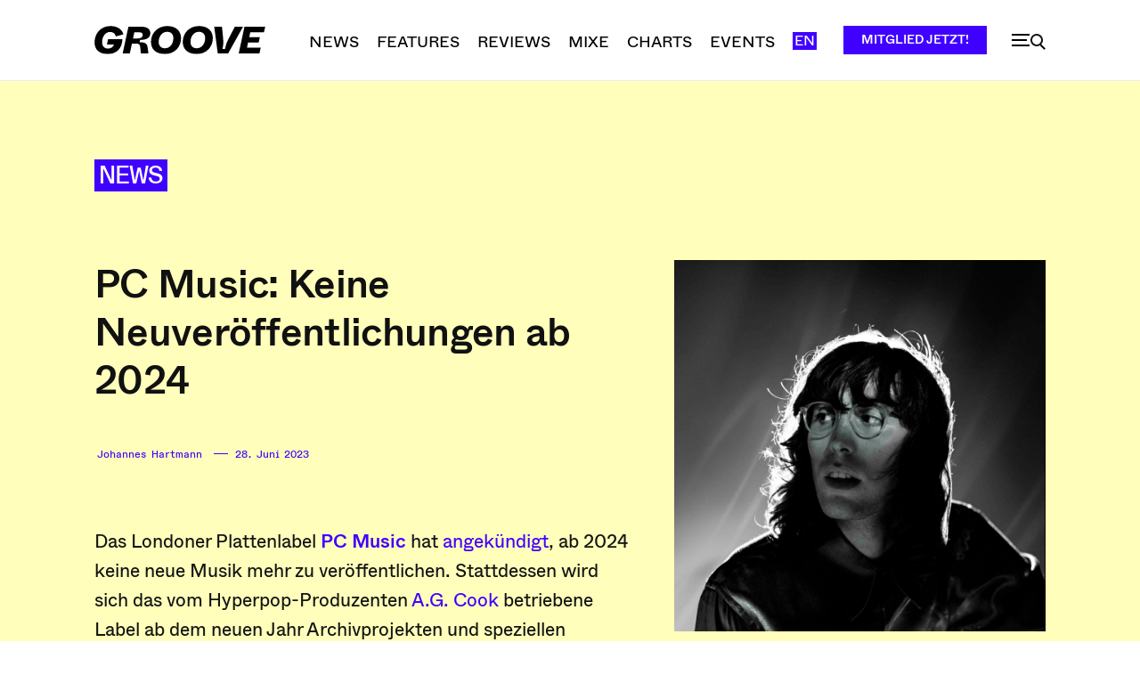

--- FILE ---
content_type: text/html; charset=UTF-8
request_url: https://groove.de/2023/06/28/pc-music-keine-neuveroeffentlichungen-ab-2024/
body_size: 69236
content:
<!doctype html >
<!--[if IE 8]>    <html class="ie8" lang="en"> <![endif]-->
<!--[if IE 9]>    <html class="ie9" lang="en"> <![endif]-->
<!--[if gt IE 8]><!--> <html lang="de"> <!--<![endif]-->
<head>
    <title>PC Music: Keine Neuveröffentlichungen ab 2024</title>
    <meta charset="UTF-8" />
    <meta name="viewport" content="width=device-width, initial-scale=1.0">
    <link rel="pingback" href="https://groove.de/xmlrpc.php" />
    <meta name='robots' content='index, follow, max-image-preview:large, max-snippet:-1, max-video-preview:-1' />
<link rel="icon" type="image/png" href="https://groove.de/wp-content/uploads/2022/09/cropped-favicon-1-1-300x300.png"><link rel="apple-touch-icon" sizes="76x76" href="https://groove.de/wp-content/uploads/2022/09/favicon-1.png"/><link rel="apple-touch-icon" sizes="120x120" href="https://groove.de/wp-content/uploads/2022/09/favicon-1.png"/><link rel="apple-touch-icon" sizes="152x152" href="https://groove.de/wp-content/uploads/2022/09/favicon-1.png"/><link rel="apple-touch-icon" sizes="114x114" href="https://groove.de/wp-content/uploads/2022/09/cropped-favicon-1-1.png"/><link rel="apple-touch-icon" sizes="144x144" href="https://groove.de/wp-content/uploads/2022/09/favicon-1.png"/><script>window._wca = window._wca || [];</script>

	<!-- This site is optimized with the Yoast SEO plugin v26.7 - https://yoast.com/wordpress/plugins/seo/ -->
	<meta name="description" content="PC Music prägte wie kaum ein anderes Label den Zeitgeist. Im kommenden Jahr orientiert es sich um, wie Macher A.G. Cook bekanntgab." />
	<link rel="canonical" href="https://34.40.6.227/2023/06/28/pc-music-keine-neuveroeffentlichungen-ab-2024/" />
	<meta property="og:locale" content="de_DE" />
	<meta property="og:type" content="article" />
	<meta property="og:title" content="PC Music: Keine Neuveröffentlichungen ab 2024" />
	<meta property="og:description" content="PC Music prägte in den letzten Jahren wie kaum ein anderes Label den Zeitgeist. Im kommenden Jahr orientiert es sich um, wie Macher A.G. Cook bekanntgab." />
	<meta property="og:url" content="https://34.40.6.227/2023/06/28/pc-music-keine-neuveroeffentlichungen-ab-2024/" />
	<meta property="og:site_name" content="Groove" />
	<meta property="article:publisher" content="https://www.facebook.com/groove.de/" />
	<meta property="article:published_time" content="2023-06-28T11:13:11+00:00" />
	<meta property="article:modified_time" content="2023-06-29T09:14:34+00:00" />
	<meta property="og:image" content="https://groove.de/wp-content/uploads/2022/09/lgo_preview.png" />
	<meta property="og:image:width" content="800" />
	<meta property="og:image:height" content="800" />
	<meta property="og:image:type" content="image/png" />
	<meta name="author" content="Johannes Hartmann" />
	<meta name="twitter:card" content="summary_large_image" />
	<meta name="twitter:title" content="PC Music: Keine Neuveröffentlichungen ab 2024" />
	<meta name="twitter:description" content="PC Music prägte in den letzten Jahren wie kaum ein anderes Label den Zeitgeist. Im kommenden Jahr orientiert es sich um, wie Macher A.G. Cook bekanntgab." />
	<meta name="twitter:creator" content="@groove_mag" />
	<meta name="twitter:site" content="@groove_mag" />
	<script type="application/ld+json" class="yoast-schema-graph">{"@context":"https://schema.org","@graph":[{"@type":"Article","@id":"https://34.40.6.227/2023/06/28/pc-music-keine-neuveroeffentlichungen-ab-2024/#article","isPartOf":{"@id":"https://34.40.6.227/2023/06/28/pc-music-keine-neuveroeffentlichungen-ab-2024/"},"author":{"name":"Johannes Hartmann","@id":"https://34.40.6.227/#/schema/person/32c1791681c2283e3bc765d9f1ae8798"},"headline":"PC Music: Keine Neuveröffentlichungen ab 2024","datePublished":"2023-06-28T11:13:11+00:00","dateModified":"2023-06-29T09:14:34+00:00","mainEntityOfPage":{"@id":"https://34.40.6.227/2023/06/28/pc-music-keine-neuveroeffentlichungen-ab-2024/"},"wordCount":127,"publisher":{"@id":"https://34.40.6.227/#organization"},"image":{"@id":"https://34.40.6.227/2023/06/28/pc-music-keine-neuveroeffentlichungen-ab-2024/#primaryimage"},"thumbnailUrl":"https://groove.de/wp-content/uploads/2023/06/A.G.-Cook-Credit-Julian-Buchan-1.jpg","keywords":["A.G. Cook","PC Music"],"articleSection":["News"],"inLanguage":"de"},{"@type":"WebPage","@id":"https://34.40.6.227/2023/06/28/pc-music-keine-neuveroeffentlichungen-ab-2024/","url":"https://34.40.6.227/2023/06/28/pc-music-keine-neuveroeffentlichungen-ab-2024/","name":"PC Music: Keine Neuveröffentlichungen ab 2024","isPartOf":{"@id":"https://34.40.6.227/#website"},"primaryImageOfPage":{"@id":"https://34.40.6.227/2023/06/28/pc-music-keine-neuveroeffentlichungen-ab-2024/#primaryimage"},"image":{"@id":"https://34.40.6.227/2023/06/28/pc-music-keine-neuveroeffentlichungen-ab-2024/#primaryimage"},"thumbnailUrl":"https://groove.de/wp-content/uploads/2023/06/A.G.-Cook-Credit-Julian-Buchan-1.jpg","datePublished":"2023-06-28T11:13:11+00:00","dateModified":"2023-06-29T09:14:34+00:00","description":"PC Music prägte wie kaum ein anderes Label den Zeitgeist. Im kommenden Jahr orientiert es sich um, wie Macher A.G. Cook bekanntgab.","breadcrumb":{"@id":"https://34.40.6.227/2023/06/28/pc-music-keine-neuveroeffentlichungen-ab-2024/#breadcrumb"},"inLanguage":"de","potentialAction":[{"@type":"ReadAction","target":["https://34.40.6.227/2023/06/28/pc-music-keine-neuveroeffentlichungen-ab-2024/"]}]},{"@type":"ImageObject","inLanguage":"de","@id":"https://34.40.6.227/2023/06/28/pc-music-keine-neuveroeffentlichungen-ab-2024/#primaryimage","url":"https://groove.de/wp-content/uploads/2023/06/A.G.-Cook-Credit-Julian-Buchan-1.jpg","contentUrl":"https://groove.de/wp-content/uploads/2023/06/A.G.-Cook-Credit-Julian-Buchan-1.jpg","width":2000,"height":2000,"caption":"A.G. Cook (Credit: Julian Buchan)"},{"@type":"BreadcrumbList","@id":"https://34.40.6.227/2023/06/28/pc-music-keine-neuveroeffentlichungen-ab-2024/#breadcrumb","itemListElement":[{"@type":"ListItem","position":1,"name":"Startseite","item":"https://groove.de/"},{"@type":"ListItem","position":2,"name":"PC Music: Keine Neuveröffentlichungen ab 2024"}]},{"@type":"WebSite","@id":"https://34.40.6.227/#website","url":"https://34.40.6.227/","name":"Groove","description":"Elektronische Musik und Clubkultur","publisher":{"@id":"https://34.40.6.227/#organization"},"potentialAction":[{"@type":"SearchAction","target":{"@type":"EntryPoint","urlTemplate":"https://34.40.6.227/?s={search_term_string}"},"query-input":{"@type":"PropertyValueSpecification","valueRequired":true,"valueName":"search_term_string"}}],"inLanguage":"de"},{"@type":"Organization","@id":"https://34.40.6.227/#organization","name":"Groove Magazin","url":"https://34.40.6.227/","logo":{"@type":"ImageObject","inLanguage":"de","@id":"https://34.40.6.227/#/schema/logo/image/","url":"https://groove.de/wp-content/uploads/2022/09/lgo_preview.png","contentUrl":"https://groove.de/wp-content/uploads/2022/09/lgo_preview.png","width":800,"height":800,"caption":"Groove Magazin"},"image":{"@id":"https://34.40.6.227/#/schema/logo/image/"},"sameAs":["https://www.facebook.com/groove.de/","https://x.com/groove_mag","https://www.instagram.com/groove_mag/?hl=en","https://www.youtube.com/user/groovemagazine"]},{"@type":"Person","@id":"https://34.40.6.227/#/schema/person/32c1791681c2283e3bc765d9f1ae8798","name":"Johannes Hartmann","url":"https://groove.de/author/johannes-hartmann/"}]}</script>
	<!-- / Yoast SEO plugin. -->


<link rel='dns-prefetch' href='//cc.cdn.civiccomputing.com' />
<link rel='dns-prefetch' href='//groove.de' />
<link rel='dns-prefetch' href='//stats.wp.com' />
<link rel="alternate" type="application/rss+xml" title="Groove &raquo; Feed" href="https://groove.de/feed/" />
<link rel="alternate" type="application/rss+xml" title="Groove &raquo; Kommentar-Feed" href="https://groove.de/comments/feed/" />
<link rel="alternate" title="oEmbed (JSON)" type="application/json+oembed" href="https://groove.de/wp-json/oembed/1.0/embed?url=https%3A%2F%2Fgroove.de%2F2023%2F06%2F28%2Fpc-music-keine-neuveroeffentlichungen-ab-2024%2F" />
<link rel="alternate" title="oEmbed (XML)" type="text/xml+oembed" href="https://groove.de/wp-json/oembed/1.0/embed?url=https%3A%2F%2Fgroove.de%2F2023%2F06%2F28%2Fpc-music-keine-neuveroeffentlichungen-ab-2024%2F&#038;format=xml" />
<style id='wp-img-auto-sizes-contain-inline-css' type='text/css'>
img:is([sizes=auto i],[sizes^="auto," i]){contain-intrinsic-size:3000px 1500px}
/*# sourceURL=wp-img-auto-sizes-contain-inline-css */
</style>
<style id='wp-emoji-styles-inline-css' type='text/css'>

	img.wp-smiley, img.emoji {
		display: inline !important;
		border: none !important;
		box-shadow: none !important;
		height: 1em !important;
		width: 1em !important;
		margin: 0 0.07em !important;
		vertical-align: -0.1em !important;
		background: none !important;
		padding: 0 !important;
	}
/*# sourceURL=wp-emoji-styles-inline-css */
</style>
<style id='wp-block-library-inline-css' type='text/css'>
:root{--wp-block-synced-color:#7a00df;--wp-block-synced-color--rgb:122,0,223;--wp-bound-block-color:var(--wp-block-synced-color);--wp-editor-canvas-background:#ddd;--wp-admin-theme-color:#007cba;--wp-admin-theme-color--rgb:0,124,186;--wp-admin-theme-color-darker-10:#006ba1;--wp-admin-theme-color-darker-10--rgb:0,107,160.5;--wp-admin-theme-color-darker-20:#005a87;--wp-admin-theme-color-darker-20--rgb:0,90,135;--wp-admin-border-width-focus:2px}@media (min-resolution:192dpi){:root{--wp-admin-border-width-focus:1.5px}}.wp-element-button{cursor:pointer}:root .has-very-light-gray-background-color{background-color:#eee}:root .has-very-dark-gray-background-color{background-color:#313131}:root .has-very-light-gray-color{color:#eee}:root .has-very-dark-gray-color{color:#313131}:root .has-vivid-green-cyan-to-vivid-cyan-blue-gradient-background{background:linear-gradient(135deg,#00d084,#0693e3)}:root .has-purple-crush-gradient-background{background:linear-gradient(135deg,#34e2e4,#4721fb 50%,#ab1dfe)}:root .has-hazy-dawn-gradient-background{background:linear-gradient(135deg,#faaca8,#dad0ec)}:root .has-subdued-olive-gradient-background{background:linear-gradient(135deg,#fafae1,#67a671)}:root .has-atomic-cream-gradient-background{background:linear-gradient(135deg,#fdd79a,#004a59)}:root .has-nightshade-gradient-background{background:linear-gradient(135deg,#330968,#31cdcf)}:root .has-midnight-gradient-background{background:linear-gradient(135deg,#020381,#2874fc)}:root{--wp--preset--font-size--normal:16px;--wp--preset--font-size--huge:42px}.has-regular-font-size{font-size:1em}.has-larger-font-size{font-size:2.625em}.has-normal-font-size{font-size:var(--wp--preset--font-size--normal)}.has-huge-font-size{font-size:var(--wp--preset--font-size--huge)}.has-text-align-center{text-align:center}.has-text-align-left{text-align:left}.has-text-align-right{text-align:right}.has-fit-text{white-space:nowrap!important}#end-resizable-editor-section{display:none}.aligncenter{clear:both}.items-justified-left{justify-content:flex-start}.items-justified-center{justify-content:center}.items-justified-right{justify-content:flex-end}.items-justified-space-between{justify-content:space-between}.screen-reader-text{border:0;clip-path:inset(50%);height:1px;margin:-1px;overflow:hidden;padding:0;position:absolute;width:1px;word-wrap:normal!important}.screen-reader-text:focus{background-color:#ddd;clip-path:none;color:#444;display:block;font-size:1em;height:auto;left:5px;line-height:normal;padding:15px 23px 14px;text-decoration:none;top:5px;width:auto;z-index:100000}html :where(.has-border-color){border-style:solid}html :where([style*=border-top-color]){border-top-style:solid}html :where([style*=border-right-color]){border-right-style:solid}html :where([style*=border-bottom-color]){border-bottom-style:solid}html :where([style*=border-left-color]){border-left-style:solid}html :where([style*=border-width]){border-style:solid}html :where([style*=border-top-width]){border-top-style:solid}html :where([style*=border-right-width]){border-right-style:solid}html :where([style*=border-bottom-width]){border-bottom-style:solid}html :where([style*=border-left-width]){border-left-style:solid}html :where(img[class*=wp-image-]){height:auto;max-width:100%}:where(figure){margin:0 0 1em}html :where(.is-position-sticky){--wp-admin--admin-bar--position-offset:var(--wp-admin--admin-bar--height,0px)}@media screen and (max-width:600px){html :where(.is-position-sticky){--wp-admin--admin-bar--position-offset:0px}}

/*# sourceURL=wp-block-library-inline-css */
</style><style id='wp-block-paragraph-inline-css' type='text/css'>
.is-small-text{font-size:.875em}.is-regular-text{font-size:1em}.is-large-text{font-size:2.25em}.is-larger-text{font-size:3em}.has-drop-cap:not(:focus):first-letter{float:left;font-size:8.4em;font-style:normal;font-weight:100;line-height:.68;margin:.05em .1em 0 0;text-transform:uppercase}body.rtl .has-drop-cap:not(:focus):first-letter{float:none;margin-left:.1em}p.has-drop-cap.has-background{overflow:hidden}:root :where(p.has-background){padding:1.25em 2.375em}:where(p.has-text-color:not(.has-link-color)) a{color:inherit}p.has-text-align-left[style*="writing-mode:vertical-lr"],p.has-text-align-right[style*="writing-mode:vertical-rl"]{rotate:180deg}
/*# sourceURL=https://groove.de/wp-includes/blocks/paragraph/style.min.css */
</style>
<style id='global-styles-inline-css' type='text/css'>
:root{--wp--preset--aspect-ratio--square: 1;--wp--preset--aspect-ratio--4-3: 4/3;--wp--preset--aspect-ratio--3-4: 3/4;--wp--preset--aspect-ratio--3-2: 3/2;--wp--preset--aspect-ratio--2-3: 2/3;--wp--preset--aspect-ratio--16-9: 16/9;--wp--preset--aspect-ratio--9-16: 9/16;--wp--preset--color--black: #000000;--wp--preset--color--cyan-bluish-gray: #abb8c3;--wp--preset--color--white: #ffffff;--wp--preset--color--pale-pink: #f78da7;--wp--preset--color--vivid-red: #cf2e2e;--wp--preset--color--luminous-vivid-orange: #ff6900;--wp--preset--color--luminous-vivid-amber: #fcb900;--wp--preset--color--light-green-cyan: #7bdcb5;--wp--preset--color--vivid-green-cyan: #00d084;--wp--preset--color--pale-cyan-blue: #8ed1fc;--wp--preset--color--vivid-cyan-blue: #0693e3;--wp--preset--color--vivid-purple: #9b51e0;--wp--preset--gradient--vivid-cyan-blue-to-vivid-purple: linear-gradient(135deg,rgb(6,147,227) 0%,rgb(155,81,224) 100%);--wp--preset--gradient--light-green-cyan-to-vivid-green-cyan: linear-gradient(135deg,rgb(122,220,180) 0%,rgb(0,208,130) 100%);--wp--preset--gradient--luminous-vivid-amber-to-luminous-vivid-orange: linear-gradient(135deg,rgb(252,185,0) 0%,rgb(255,105,0) 100%);--wp--preset--gradient--luminous-vivid-orange-to-vivid-red: linear-gradient(135deg,rgb(255,105,0) 0%,rgb(207,46,46) 100%);--wp--preset--gradient--very-light-gray-to-cyan-bluish-gray: linear-gradient(135deg,rgb(238,238,238) 0%,rgb(169,184,195) 100%);--wp--preset--gradient--cool-to-warm-spectrum: linear-gradient(135deg,rgb(74,234,220) 0%,rgb(151,120,209) 20%,rgb(207,42,186) 40%,rgb(238,44,130) 60%,rgb(251,105,98) 80%,rgb(254,248,76) 100%);--wp--preset--gradient--blush-light-purple: linear-gradient(135deg,rgb(255,206,236) 0%,rgb(152,150,240) 100%);--wp--preset--gradient--blush-bordeaux: linear-gradient(135deg,rgb(254,205,165) 0%,rgb(254,45,45) 50%,rgb(107,0,62) 100%);--wp--preset--gradient--luminous-dusk: linear-gradient(135deg,rgb(255,203,112) 0%,rgb(199,81,192) 50%,rgb(65,88,208) 100%);--wp--preset--gradient--pale-ocean: linear-gradient(135deg,rgb(255,245,203) 0%,rgb(182,227,212) 50%,rgb(51,167,181) 100%);--wp--preset--gradient--electric-grass: linear-gradient(135deg,rgb(202,248,128) 0%,rgb(113,206,126) 100%);--wp--preset--gradient--midnight: linear-gradient(135deg,rgb(2,3,129) 0%,rgb(40,116,252) 100%);--wp--preset--font-size--small: 11px;--wp--preset--font-size--medium: 20px;--wp--preset--font-size--large: 32px;--wp--preset--font-size--x-large: 42px;--wp--preset--font-size--regular: 15px;--wp--preset--font-size--larger: 50px;--wp--preset--spacing--20: 0.44rem;--wp--preset--spacing--30: 0.67rem;--wp--preset--spacing--40: 1rem;--wp--preset--spacing--50: 1.5rem;--wp--preset--spacing--60: 2.25rem;--wp--preset--spacing--70: 3.38rem;--wp--preset--spacing--80: 5.06rem;--wp--preset--shadow--natural: 6px 6px 9px rgba(0, 0, 0, 0.2);--wp--preset--shadow--deep: 12px 12px 50px rgba(0, 0, 0, 0.4);--wp--preset--shadow--sharp: 6px 6px 0px rgba(0, 0, 0, 0.2);--wp--preset--shadow--outlined: 6px 6px 0px -3px rgb(255, 255, 255), 6px 6px rgb(0, 0, 0);--wp--preset--shadow--crisp: 6px 6px 0px rgb(0, 0, 0);}:where(.is-layout-flex){gap: 0.5em;}:where(.is-layout-grid){gap: 0.5em;}body .is-layout-flex{display: flex;}.is-layout-flex{flex-wrap: wrap;align-items: center;}.is-layout-flex > :is(*, div){margin: 0;}body .is-layout-grid{display: grid;}.is-layout-grid > :is(*, div){margin: 0;}:where(.wp-block-columns.is-layout-flex){gap: 2em;}:where(.wp-block-columns.is-layout-grid){gap: 2em;}:where(.wp-block-post-template.is-layout-flex){gap: 1.25em;}:where(.wp-block-post-template.is-layout-grid){gap: 1.25em;}.has-black-color{color: var(--wp--preset--color--black) !important;}.has-cyan-bluish-gray-color{color: var(--wp--preset--color--cyan-bluish-gray) !important;}.has-white-color{color: var(--wp--preset--color--white) !important;}.has-pale-pink-color{color: var(--wp--preset--color--pale-pink) !important;}.has-vivid-red-color{color: var(--wp--preset--color--vivid-red) !important;}.has-luminous-vivid-orange-color{color: var(--wp--preset--color--luminous-vivid-orange) !important;}.has-luminous-vivid-amber-color{color: var(--wp--preset--color--luminous-vivid-amber) !important;}.has-light-green-cyan-color{color: var(--wp--preset--color--light-green-cyan) !important;}.has-vivid-green-cyan-color{color: var(--wp--preset--color--vivid-green-cyan) !important;}.has-pale-cyan-blue-color{color: var(--wp--preset--color--pale-cyan-blue) !important;}.has-vivid-cyan-blue-color{color: var(--wp--preset--color--vivid-cyan-blue) !important;}.has-vivid-purple-color{color: var(--wp--preset--color--vivid-purple) !important;}.has-black-background-color{background-color: var(--wp--preset--color--black) !important;}.has-cyan-bluish-gray-background-color{background-color: var(--wp--preset--color--cyan-bluish-gray) !important;}.has-white-background-color{background-color: var(--wp--preset--color--white) !important;}.has-pale-pink-background-color{background-color: var(--wp--preset--color--pale-pink) !important;}.has-vivid-red-background-color{background-color: var(--wp--preset--color--vivid-red) !important;}.has-luminous-vivid-orange-background-color{background-color: var(--wp--preset--color--luminous-vivid-orange) !important;}.has-luminous-vivid-amber-background-color{background-color: var(--wp--preset--color--luminous-vivid-amber) !important;}.has-light-green-cyan-background-color{background-color: var(--wp--preset--color--light-green-cyan) !important;}.has-vivid-green-cyan-background-color{background-color: var(--wp--preset--color--vivid-green-cyan) !important;}.has-pale-cyan-blue-background-color{background-color: var(--wp--preset--color--pale-cyan-blue) !important;}.has-vivid-cyan-blue-background-color{background-color: var(--wp--preset--color--vivid-cyan-blue) !important;}.has-vivid-purple-background-color{background-color: var(--wp--preset--color--vivid-purple) !important;}.has-black-border-color{border-color: var(--wp--preset--color--black) !important;}.has-cyan-bluish-gray-border-color{border-color: var(--wp--preset--color--cyan-bluish-gray) !important;}.has-white-border-color{border-color: var(--wp--preset--color--white) !important;}.has-pale-pink-border-color{border-color: var(--wp--preset--color--pale-pink) !important;}.has-vivid-red-border-color{border-color: var(--wp--preset--color--vivid-red) !important;}.has-luminous-vivid-orange-border-color{border-color: var(--wp--preset--color--luminous-vivid-orange) !important;}.has-luminous-vivid-amber-border-color{border-color: var(--wp--preset--color--luminous-vivid-amber) !important;}.has-light-green-cyan-border-color{border-color: var(--wp--preset--color--light-green-cyan) !important;}.has-vivid-green-cyan-border-color{border-color: var(--wp--preset--color--vivid-green-cyan) !important;}.has-pale-cyan-blue-border-color{border-color: var(--wp--preset--color--pale-cyan-blue) !important;}.has-vivid-cyan-blue-border-color{border-color: var(--wp--preset--color--vivid-cyan-blue) !important;}.has-vivid-purple-border-color{border-color: var(--wp--preset--color--vivid-purple) !important;}.has-vivid-cyan-blue-to-vivid-purple-gradient-background{background: var(--wp--preset--gradient--vivid-cyan-blue-to-vivid-purple) !important;}.has-light-green-cyan-to-vivid-green-cyan-gradient-background{background: var(--wp--preset--gradient--light-green-cyan-to-vivid-green-cyan) !important;}.has-luminous-vivid-amber-to-luminous-vivid-orange-gradient-background{background: var(--wp--preset--gradient--luminous-vivid-amber-to-luminous-vivid-orange) !important;}.has-luminous-vivid-orange-to-vivid-red-gradient-background{background: var(--wp--preset--gradient--luminous-vivid-orange-to-vivid-red) !important;}.has-very-light-gray-to-cyan-bluish-gray-gradient-background{background: var(--wp--preset--gradient--very-light-gray-to-cyan-bluish-gray) !important;}.has-cool-to-warm-spectrum-gradient-background{background: var(--wp--preset--gradient--cool-to-warm-spectrum) !important;}.has-blush-light-purple-gradient-background{background: var(--wp--preset--gradient--blush-light-purple) !important;}.has-blush-bordeaux-gradient-background{background: var(--wp--preset--gradient--blush-bordeaux) !important;}.has-luminous-dusk-gradient-background{background: var(--wp--preset--gradient--luminous-dusk) !important;}.has-pale-ocean-gradient-background{background: var(--wp--preset--gradient--pale-ocean) !important;}.has-electric-grass-gradient-background{background: var(--wp--preset--gradient--electric-grass) !important;}.has-midnight-gradient-background{background: var(--wp--preset--gradient--midnight) !important;}.has-small-font-size{font-size: var(--wp--preset--font-size--small) !important;}.has-medium-font-size{font-size: var(--wp--preset--font-size--medium) !important;}.has-large-font-size{font-size: var(--wp--preset--font-size--large) !important;}.has-x-large-font-size{font-size: var(--wp--preset--font-size--x-large) !important;}
/*# sourceURL=global-styles-inline-css */
</style>

<style id='classic-theme-styles-inline-css' type='text/css'>
/*! This file is auto-generated */
.wp-block-button__link{color:#fff;background-color:#32373c;border-radius:9999px;box-shadow:none;text-decoration:none;padding:calc(.667em + 2px) calc(1.333em + 2px);font-size:1.125em}.wp-block-file__button{background:#32373c;color:#fff;text-decoration:none}
/*# sourceURL=/wp-includes/css/classic-themes.min.css */
</style>
<link rel='stylesheet' id='woocommerce-layout-css' href='https://groove.de/wp-content/plugins/woocommerce/assets/css/woocommerce-layout.css?ver=10.4.3' type='text/css' media='all' />
<style id='woocommerce-layout-inline-css' type='text/css'>

	.infinite-scroll .woocommerce-pagination {
		display: none;
	}
/*# sourceURL=woocommerce-layout-inline-css */
</style>
<link rel='stylesheet' id='woocommerce-smallscreen-css' href='https://groove.de/wp-content/plugins/woocommerce/assets/css/woocommerce-smallscreen.css?ver=10.4.3' type='text/css' media='only screen and (max-width: 768px)' />
<link rel='stylesheet' id='woocommerce-general-css' href='https://groove.de/wp-content/plugins/woocommerce/assets/css/woocommerce.css?ver=10.4.3' type='text/css' media='all' />
<style id='woocommerce-inline-inline-css' type='text/css'>
.woocommerce form .form-row .required { visibility: visible; }
/*# sourceURL=woocommerce-inline-inline-css */
</style>
<link rel='stylesheet' id='td-plugin-multi-purpose-css' href='https://groove.de/wp-content/plugins/td-composer/td-multi-purpose/style.css?ver=7cd248d7ca13c255207c3f8b916c3f00' type='text/css' media='all' />
<link rel='stylesheet' id='sv-wc-payment-gateway-payment-form-v5_15_10-css' href='https://groove.de/wp-content/plugins/woocommerce-gateway-paypal-powered-by-braintree/vendor/skyverge/wc-plugin-framework/woocommerce/payment-gateway/assets/css/frontend/sv-wc-payment-gateway-payment-form.min.css?ver=5.15.10' type='text/css' media='all' />
<link rel='stylesheet' id='td-theme-css' href='https://groove.de/wp-content/themes/Newspaper/style.css?ver=12.7.3' type='text/css' media='all' />
<style id='td-theme-inline-css' type='text/css'>@media (max-width:767px){.td-header-desktop-wrap{display:none}}@media (min-width:767px){.td-header-mobile-wrap{display:none}}</style>
<link rel='stylesheet' id='td-theme-child-css' href='https://groove.de/wp-content/themes/Newspaper-child/style.css?ver=12.7.3c' type='text/css' media='all' />
<link rel='stylesheet' id='typicons-css' href='https://groove.de/wp-content/plugins/td-composer/assets/fonts/typicons/typicons.css?ver=7cd248d7ca13c255207c3f8b916c3f00' type='text/css' media='all' />
<link rel='stylesheet' id='font_awesome-css' href='https://groove.de/wp-content/plugins/td-composer/assets/fonts/font-awesome/font-awesome.css?ver=7cd248d7ca13c255207c3f8b916c3f00' type='text/css' media='all' />
<link rel='stylesheet' id='td-theme-woo-css' href='https://groove.de/wp-content/themes/Newspaper/style-woocommerce.css?ver=7.2' type='text/css' media='all' />
<link rel='stylesheet' id='woocommerce-gzd-layout-css' href='https://groove.de/wp-content/plugins/woocommerce-germanized/build/static/layout-styles.css?ver=3.20.5' type='text/css' media='all' />
<style id='woocommerce-gzd-layout-inline-css' type='text/css'>
.woocommerce-checkout .shop_table { background-color: #eeeeee; } .product p.deposit-packaging-type { font-size: 1.25em !important; } p.woocommerce-shipping-destination { display: none; }
                .wc-gzd-nutri-score-value-a {
                    background: url(https://groove.de/wp-content/plugins/woocommerce-germanized/assets/images/nutri-score-a.svg) no-repeat;
                }
                .wc-gzd-nutri-score-value-b {
                    background: url(https://groove.de/wp-content/plugins/woocommerce-germanized/assets/images/nutri-score-b.svg) no-repeat;
                }
                .wc-gzd-nutri-score-value-c {
                    background: url(https://groove.de/wp-content/plugins/woocommerce-germanized/assets/images/nutri-score-c.svg) no-repeat;
                }
                .wc-gzd-nutri-score-value-d {
                    background: url(https://groove.de/wp-content/plugins/woocommerce-germanized/assets/images/nutri-score-d.svg) no-repeat;
                }
                .wc-gzd-nutri-score-value-e {
                    background: url(https://groove.de/wp-content/plugins/woocommerce-germanized/assets/images/nutri-score-e.svg) no-repeat;
                }
            
/*# sourceURL=woocommerce-gzd-layout-inline-css */
</style>
<link rel='stylesheet' id='td-legacy-framework-front-style-css' href='https://groove.de/wp-content/plugins/td-composer/legacy/Newspaper/assets/css/td_legacy_main.css?ver=7cd248d7ca13c255207c3f8b916c3f00' type='text/css' media='all' />
<link rel='stylesheet' id='td-legacy-framework-woo-style-css' href='https://groove.de/wp-content/plugins/td-composer/legacy/Newspaper/assets/css/td_legacy_woocommerce.css?ver=6.9' type='text/css' media='all' />
<link rel='stylesheet' id='td-standard-pack-framework-front-style-css' href='https://groove.de/wp-content/plugins/td-standard-pack/Newspaper/assets/css/td_standard_pack_main.css?ver=c12e6da63ed2f212e87e44e5e9b9a302' type='text/css' media='all' />
<link rel='stylesheet' id='tdb_style_cloud_templates_front-css' href='https://groove.de/wp-content/plugins/td-cloud-library/assets/css/tdb_main.css?ver=6127d3b6131f900b2e62bb855b13dc3b' type='text/css' media='all' />
<script type="text/javascript" src="//cc.cdn.civiccomputing.com/9/cookieControl-9.x.min.js?ver=6.9" id="ccc-cookie-control-js"></script>
<script type="text/javascript" src="https://groove.de/wp-includes/js/jquery/jquery.min.js?ver=3.7.1" id="jquery-core-js"></script>
<script type="text/javascript" src="https://groove.de/wp-includes/js/jquery/jquery-migrate.min.js?ver=3.4.1" id="jquery-migrate-js"></script>
<script type="text/javascript" src="https://groove.de/wp-content/plugins/woocommerce/assets/js/jquery-blockui/jquery.blockUI.min.js?ver=2.7.0-wc.10.4.3" id="wc-jquery-blockui-js" defer="defer" data-wp-strategy="defer"></script>
<script type="text/javascript" id="wc-add-to-cart-js-extra">
/* <![CDATA[ */
var wc_add_to_cart_params = {"ajax_url":"/wp-admin/admin-ajax.php","wc_ajax_url":"/?wc-ajax=%%endpoint%%","i18n_view_cart":"Warenkorb anzeigen","cart_url":"https://groove.de/warenkorb/","is_cart":"","cart_redirect_after_add":"yes"};
//# sourceURL=wc-add-to-cart-js-extra
/* ]]> */
</script>
<script type="text/javascript" src="https://groove.de/wp-content/plugins/woocommerce/assets/js/frontend/add-to-cart.min.js?ver=10.4.3" id="wc-add-to-cart-js" defer="defer" data-wp-strategy="defer"></script>
<script type="text/javascript" src="https://groove.de/wp-content/plugins/woocommerce/assets/js/js-cookie/js.cookie.min.js?ver=2.1.4-wc.10.4.3" id="wc-js-cookie-js" defer="defer" data-wp-strategy="defer"></script>
<script type="text/javascript" id="woocommerce-js-extra">
/* <![CDATA[ */
var woocommerce_params = {"ajax_url":"/wp-admin/admin-ajax.php","wc_ajax_url":"/?wc-ajax=%%endpoint%%","i18n_password_show":"Passwort anzeigen","i18n_password_hide":"Passwort ausblenden"};
//# sourceURL=woocommerce-js-extra
/* ]]> */
</script>
<script type="text/javascript" src="https://groove.de/wp-content/plugins/woocommerce/assets/js/frontend/woocommerce.min.js?ver=10.4.3" id="woocommerce-js" defer="defer" data-wp-strategy="defer"></script>
<script type="text/javascript" src="https://stats.wp.com/s-202605.js" id="woocommerce-analytics-js" defer="defer" data-wp-strategy="defer"></script>
<link rel="https://api.w.org/" href="https://groove.de/wp-json/" /><link rel="alternate" title="JSON" type="application/json" href="https://groove.de/wp-json/wp/v2/posts/248042" /><link rel="EditURI" type="application/rsd+xml" title="RSD" href="https://groove.de/xmlrpc.php?rsd" />
<meta name="generator" content="WordPress 6.9" />
<meta name="generator" content="WooCommerce 10.4.3" />
<link rel='shortlink' href='https://groove.de/?p=248042' />
	<style>img#wpstats{display:none}</style>
		<meta property="fb:app_id" content="966242223397117" />    <script>
        window.tdb_global_vars = {"wpRestUrl":"https:\/\/groove.de\/wp-json\/","permalinkStructure":"\/%year%\/%monthnum%\/%day%\/%postname%\/"};
        window.tdb_p_autoload_vars = {"isAjax":false,"isAdminBarShowing":false,"autoloadStatus":"off","origPostEditUrl":null};
    </script>
    
    <style id="tdb-global-colors">:root{--accent-color:#fff}</style>

    
		<noscript><style>.woocommerce-product-gallery{ opacity: 1 !important; }</style></noscript>
	      <meta name="onesignal" content="wordpress-plugin"/>
            <script>

      window.OneSignalDeferred = window.OneSignalDeferred || [];

      OneSignalDeferred.push(function(OneSignal) {
        var oneSignal_options = {};
        window._oneSignalInitOptions = oneSignal_options;

        oneSignal_options['serviceWorkerParam'] = { scope: '/' };
oneSignal_options['serviceWorkerPath'] = 'OneSignalSDKWorker.js.php';

        OneSignal.Notifications.setDefaultUrl("https://groove.de");

        oneSignal_options['wordpress'] = true;
oneSignal_options['appId'] = 'ca6c1cfe-4550-4892-8e6b-ba74a3ddfdc1';
oneSignal_options['allowLocalhostAsSecureOrigin'] = true;
oneSignal_options['welcomeNotification'] = { };
oneSignal_options['welcomeNotification']['title'] = "";
oneSignal_options['welcomeNotification']['message'] = "Vielen dank fürs abonnieren";
oneSignal_options['path'] = "https://groove.de/wp-content/plugins/onesignal-free-web-push-notifications/sdk_files/";
oneSignal_options['safari_web_id'] = "web.onesignal.auto.3db514d6-c75f-4a27-ad99-adae19a9a814";
oneSignal_options['promptOptions'] = { };
oneSignal_options['promptOptions']['actionMessage'] = "Verpasse keinen unserer Posts mehr, abonniere unsere Push-Nachrichten!";
oneSignal_options['promptOptions']['acceptButtonText'] = "Erlauben";
oneSignal_options['promptOptions']['cancelButtonText'] = "Lieber nicht";
oneSignal_options['promptOptions']['siteName'] = "https://groove.de";
oneSignal_options['promptOptions']['autoAcceptTitle'] = "Erlauben";
              OneSignal.init(window._oneSignalInitOptions);
              OneSignal.Slidedown.promptPush()      });

      function documentInitOneSignal() {
        var oneSignal_elements = document.getElementsByClassName("OneSignal-prompt");

        var oneSignalLinkClickHandler = function(event) { OneSignal.Notifications.requestPermission(); event.preventDefault(); };        for(var i = 0; i < oneSignal_elements.length; i++)
          oneSignal_elements[i].addEventListener('click', oneSignalLinkClickHandler, false);
      }

      if (document.readyState === 'complete') {
           documentInitOneSignal();
      }
      else {
           window.addEventListener("load", function(event){
               documentInitOneSignal();
          });
      }
    </script>

<!-- JS generated by theme -->

<script type="text/javascript" id="td-generated-header-js">
    
    

	    var tdBlocksArray = []; //here we store all the items for the current page

	    // td_block class - each ajax block uses a object of this class for requests
	    function tdBlock() {
		    this.id = '';
		    this.block_type = 1; //block type id (1-234 etc)
		    this.atts = '';
		    this.td_column_number = '';
		    this.td_current_page = 1; //
		    this.post_count = 0; //from wp
		    this.found_posts = 0; //from wp
		    this.max_num_pages = 0; //from wp
		    this.td_filter_value = ''; //current live filter value
		    this.is_ajax_running = false;
		    this.td_user_action = ''; // load more or infinite loader (used by the animation)
		    this.header_color = '';
		    this.ajax_pagination_infinite_stop = ''; //show load more at page x
	    }

        // td_js_generator - mini detector
        ( function () {
            var htmlTag = document.getElementsByTagName("html")[0];

	        if ( navigator.userAgent.indexOf("MSIE 10.0") > -1 ) {
                htmlTag.className += ' ie10';
            }

            if ( !!navigator.userAgent.match(/Trident.*rv\:11\./) ) {
                htmlTag.className += ' ie11';
            }

	        if ( navigator.userAgent.indexOf("Edge") > -1 ) {
                htmlTag.className += ' ieEdge';
            }

            if ( /(iPad|iPhone|iPod)/g.test(navigator.userAgent) ) {
                htmlTag.className += ' td-md-is-ios';
            }

            var user_agent = navigator.userAgent.toLowerCase();
            if ( user_agent.indexOf("android") > -1 ) {
                htmlTag.className += ' td-md-is-android';
            }

            if ( -1 !== navigator.userAgent.indexOf('Mac OS X')  ) {
                htmlTag.className += ' td-md-is-os-x';
            }

            if ( /chrom(e|ium)/.test(navigator.userAgent.toLowerCase()) ) {
               htmlTag.className += ' td-md-is-chrome';
            }

            if ( -1 !== navigator.userAgent.indexOf('Firefox') ) {
                htmlTag.className += ' td-md-is-firefox';
            }

            if ( -1 !== navigator.userAgent.indexOf('Safari') && -1 === navigator.userAgent.indexOf('Chrome') ) {
                htmlTag.className += ' td-md-is-safari';
            }

            if( -1 !== navigator.userAgent.indexOf('IEMobile') ){
                htmlTag.className += ' td-md-is-iemobile';
            }

        })();

        var tdLocalCache = {};

        ( function () {
            "use strict";

            tdLocalCache = {
                data: {},
                remove: function (resource_id) {
                    delete tdLocalCache.data[resource_id];
                },
                exist: function (resource_id) {
                    return tdLocalCache.data.hasOwnProperty(resource_id) && tdLocalCache.data[resource_id] !== null;
                },
                get: function (resource_id) {
                    return tdLocalCache.data[resource_id];
                },
                set: function (resource_id, cachedData) {
                    tdLocalCache.remove(resource_id);
                    tdLocalCache.data[resource_id] = cachedData;
                }
            };
        })();

    
    
var td_viewport_interval_list=[{"limitBottom":767,"sidebarWidth":228},{"limitBottom":1018,"sidebarWidth":300},{"limitBottom":1140,"sidebarWidth":324}];
var td_animation_stack_effect="type0";
var tds_animation_stack=true;
var td_animation_stack_specific_selectors=".entry-thumb, img, .td-lazy-img";
var td_animation_stack_general_selectors=".td-animation-stack img, .td-animation-stack .entry-thumb, .post img, .td-animation-stack .td-lazy-img";
var tdc_is_installed="yes";
var tdc_domain_active=false;
var td_ajax_url="https:\/\/groove.de\/wp-admin\/admin-ajax.php?td_theme_name=Newspaper&v=12.7.3";
var td_get_template_directory_uri="https:\/\/groove.de\/wp-content\/plugins\/td-composer\/legacy\/common";
var tds_snap_menu="snap";
var tds_logo_on_sticky="show_header_logo";
var tds_header_style="tdm_header_style_1";
var td_please_wait="Bitte warten...";
var td_email_user_pass_incorrect="Benutzername oder Passwort falsch!";
var td_email_user_incorrect="E-Mail-Adresse oder Benutzername falsch!";
var td_email_incorrect="E-Mail-Adresse nicht korrekt!";
var td_user_incorrect="Username incorrect!";
var td_email_user_empty="Email or username empty!";
var td_pass_empty="Pass empty!";
var td_pass_pattern_incorrect="Invalid Pass Pattern!";
var td_retype_pass_incorrect="Retyped Pass incorrect!";
var tds_more_articles_on_post_enable="";
var tds_more_articles_on_post_time_to_wait="";
var tds_more_articles_on_post_pages_distance_from_top=0;
var tds_captcha="";
var tds_theme_color_site_wide="#4000ff";
var tds_smart_sidebar="enabled";
var tdThemeName="Newspaper";
var tdThemeNameWl="Newspaper";
var td_magnific_popup_translation_tPrev="Vorherige (Pfeiltaste links)";
var td_magnific_popup_translation_tNext="Weiter (rechte Pfeiltaste)";
var td_magnific_popup_translation_tCounter="%curr% von %total%";
var td_magnific_popup_translation_ajax_tError="Der Inhalt von %url% konnte nicht geladen werden.";
var td_magnific_popup_translation_image_tError="Das Bild #%curr% konnte nicht geladen werden.";
var tdBlockNonce="4436278388";
var tdMobileMenu="enabled";
var tdMobileSearch="enabled";
var tdDateNamesI18n={"month_names":["Januar","Februar","M\u00e4rz","April","Mai","Juni","Juli","August","September","Oktober","November","Dezember"],"month_names_short":["Jan.","Feb.","M\u00e4rz","Apr.","Mai","Juni","Juli","Aug.","Sep.","Okt.","Nov.","Dez."],"day_names":["Sonntag","Montag","Dienstag","Mittwoch","Donnerstag","Freitag","Samstag"],"day_names_short":["So.","Mo.","Di.","Mi.","Do.","Fr.","Sa."]};
var tdb_modal_confirm="Speichern";
var tdb_modal_cancel="Stornieren";
var tdb_modal_confirm_alt="Ja";
var tdb_modal_cancel_alt="NEIN";
var td_deploy_mode="deploy";
var td_ad_background_click_link="";
var td_ad_background_click_target="";
</script>


<!-- Header style compiled by theme -->

<style>@font-face{font-family:"ABCWhyteInktrap-Medium";src:local("ABCWhyteInktrap-Medium"),url("https://groove.de/wp-content/uploads/2022/05/ABCWhyteInktrap-Medium.woff") format("woff");font-display:swap}@font-face{font-family:"ABCWhyteInktrap-Medium";src:local("ABCWhyteInktrap-Medium"),url("https://groove.de/wp-content/uploads/2022/05/ABCWhyteInktrap-Medium.woff") format("woff");font-display:swap}@font-face{font-family:"ABCWhyte-Medium";src:local("ABCWhyte-Medium"),url("https://groove.de/wp-content/uploads/2022/05/ABCWhyte-Medium.woff") format("woff");font-display:swap}@font-face{font-family:"ABCWhyte-Regular";src:local("ABCWhyte-Regular"),url("https://groove.de/wp-content/uploads/2022/05/ABCWhyte-Regular.woff") format("woff");font-display:swap}@font-face{font-family:"ABCDiatypeSemi-Mono-Medium";src:local("ABCDiatypeSemi-Mono-Medium"),url("https://groove.de/wp-content/uploads/2022/05/ABCDiatypeSemi-Mono-Medium.woff") format("woff");font-display:swap}ul.sf-menu>.menu-item>a{font-family:ABCWhyte-Regular}.sf-menu ul .menu-item a{font-family:ABCWhyte-Regular}.td-mobile-content .td-mobile-main-menu>li>a{font-family:ABCDiatypeSemi-Mono-Medium;font-size:32px;line-height:36px}.td-mobile-content .sub-menu a{font-family:ABCDiatypeSemi-Mono-Medium;font-size:24px;line-height:26px}#td-mobile-nav,#td-mobile-nav .wpb_button,.td-search-wrap-mob{font-family:ABCDiatypeSemi-Mono-Medium}.td-page-title,.td-category-title-holder .td-page-title{font-family:ABCWhyteInktrap-Medium;font-size:48px}.td-page-content p,.td-page-content li,.td-page-content .td_block_text_with_title,.wpb_text_column p{font-family:ABCWhyte-Regular;font-size:20px}body,p{font-family:ABCWhyte-Regular;font-size:20px;line-height:32px;font-weight:normal}.white-popup-block,.white-popup-block .wpb_button{font-family:ABCWhyte-Regular}:root{--td_excl_label:'EXKLUSIV';--td_theme_color:#4000ff;--td_slider_text:rgba(64,0,255,0.7);--td_mobile_menu_color:#ffffff;--td_mobile_icons_color:#000000;--td_mobile_gradient_one_mob:#ffffff;--td_mobile_gradient_two_mob:#ffffff;--td_mobile_text_active_color:#4000ff;--td_mobile_button_background_mob:#0a0a0a;--td_mobile_button_color_mob:#4000ff;--td_mobile_text_color:#000000;--td_page_content_color:#141414}@font-face{font-family:"ABCWhyteInktrap-Medium";src:local("ABCWhyteInktrap-Medium"),url("https://groove.de/wp-content/uploads/2022/05/ABCWhyteInktrap-Medium.woff") format("woff");font-display:swap}@font-face{font-family:"ABCWhyteInktrap-Medium";src:local("ABCWhyteInktrap-Medium"),url("https://groove.de/wp-content/uploads/2022/05/ABCWhyteInktrap-Medium.woff") format("woff");font-display:swap}@font-face{font-family:"ABCWhyte-Medium";src:local("ABCWhyte-Medium"),url("https://groove.de/wp-content/uploads/2022/05/ABCWhyte-Medium.woff") format("woff");font-display:swap}@font-face{font-family:"ABCWhyte-Regular";src:local("ABCWhyte-Regular"),url("https://groove.de/wp-content/uploads/2022/05/ABCWhyte-Regular.woff") format("woff");font-display:swap}@font-face{font-family:"ABCDiatypeSemi-Mono-Medium";src:local("ABCDiatypeSemi-Mono-Medium"),url("https://groove.de/wp-content/uploads/2022/05/ABCDiatypeSemi-Mono-Medium.woff") format("woff");font-display:swap}.td-header-style-12 .td-header-menu-wrap-full,.td-header-style-12 .td-affix,.td-grid-style-1.td-hover-1 .td-big-grid-post:hover .td-post-category,.td-grid-style-5.td-hover-1 .td-big-grid-post:hover .td-post-category,.td_category_template_3 .td-current-sub-category,.td_category_template_8 .td-category-header .td-category a.td-current-sub-category,.td_category_template_4 .td-category-siblings .td-category a:hover,.td_block_big_grid_9.td-grid-style-1 .td-post-category,.td_block_big_grid_9.td-grid-style-5 .td-post-category,.td-grid-style-6.td-hover-1 .td-module-thumb:after,.tdm-menu-active-style5 .td-header-menu-wrap .sf-menu>.current-menu-item>a,.tdm-menu-active-style5 .td-header-menu-wrap .sf-menu>.current-menu-ancestor>a,.tdm-menu-active-style5 .td-header-menu-wrap .sf-menu>.current-category-ancestor>a,.tdm-menu-active-style5 .td-header-menu-wrap .sf-menu>li>a:hover,.tdm-menu-active-style5 .td-header-menu-wrap .sf-menu>.sfHover>a{background-color:#4000ff}.td_mega_menu_sub_cats .cur-sub-cat,.td-mega-span h3 a:hover,.td_mod_mega_menu:hover .entry-title a,.header-search-wrap .result-msg a:hover,.td-header-top-menu .td-drop-down-search .td_module_wrap:hover .entry-title a,.td-header-top-menu .td-icon-search:hover,.td-header-wrap .result-msg a:hover,.top-header-menu li a:hover,.top-header-menu .current-menu-item>a,.top-header-menu .current-menu-ancestor>a,.top-header-menu .current-category-ancestor>a,.td-social-icon-wrap>a:hover,.td-header-sp-top-widget .td-social-icon-wrap a:hover,.td_mod_related_posts:hover h3>a,.td-post-template-11 .td-related-title .td-related-left:hover,.td-post-template-11 .td-related-title .td-related-right:hover,.td-post-template-11 .td-related-title .td-cur-simple-item,.td-post-template-11 .td_block_related_posts .td-next-prev-wrap a:hover,.td-category-header .td-pulldown-category-filter-link:hover,.td-category-siblings .td-subcat-dropdown a:hover,.td-category-siblings .td-subcat-dropdown a.td-current-sub-category,.footer-text-wrap .footer-email-wrap a,.footer-social-wrap a:hover,.td_module_17 .td-read-more a:hover,.td_module_18 .td-read-more a:hover,.td_module_19 .td-post-author-name a:hover,.td-pulldown-syle-2 .td-subcat-dropdown:hover .td-subcat-more span,.td-pulldown-syle-2 .td-subcat-dropdown:hover .td-subcat-more i,.td-pulldown-syle-3 .td-subcat-dropdown:hover .td-subcat-more span,.td-pulldown-syle-3 .td-subcat-dropdown:hover .td-subcat-more i,.tdm-menu-active-style3 .tdm-header.td-header-wrap .sf-menu>.current-category-ancestor>a,.tdm-menu-active-style3 .tdm-header.td-header-wrap .sf-menu>.current-menu-ancestor>a,.tdm-menu-active-style3 .tdm-header.td-header-wrap .sf-menu>.current-menu-item>a,.tdm-menu-active-style3 .tdm-header.td-header-wrap .sf-menu>.sfHover>a,.tdm-menu-active-style3 .tdm-header.td-header-wrap .sf-menu>li>a:hover{color:#4000ff}.td-mega-menu-page .wpb_content_element ul li a:hover,.td-theme-wrap .td-aj-search-results .td_module_wrap:hover .entry-title a,.td-theme-wrap .header-search-wrap .result-msg a:hover{color:#4000ff!important}.td_category_template_8 .td-category-header .td-category a.td-current-sub-category,.td_category_template_4 .td-category-siblings .td-category a:hover,.tdm-menu-active-style4 .tdm-header .sf-menu>.current-menu-item>a,.tdm-menu-active-style4 .tdm-header .sf-menu>.current-menu-ancestor>a,.tdm-menu-active-style4 .tdm-header .sf-menu>.current-category-ancestor>a,.tdm-menu-active-style4 .tdm-header .sf-menu>li>a:hover,.tdm-menu-active-style4 .tdm-header .sf-menu>.sfHover>a{border-color:#4000ff}.sf-menu>.current-menu-item>a:after,.sf-menu>.current-menu-ancestor>a:after,.sf-menu>.current-category-ancestor>a:after,.sf-menu>li:hover>a:after,.sf-menu>.sfHover>a:after,.td_block_mega_menu .td-next-prev-wrap a:hover,.td-mega-span .td-post-category:hover,.td-header-wrap .black-menu .sf-menu>li>a:hover,.td-header-wrap .black-menu .sf-menu>.current-menu-ancestor>a,.td-header-wrap .black-menu .sf-menu>.sfHover>a,.td-header-wrap .black-menu .sf-menu>.current-menu-item>a,.td-header-wrap .black-menu .sf-menu>.current-menu-ancestor>a,.td-header-wrap .black-menu .sf-menu>.current-category-ancestor>a,.tdm-menu-active-style5 .tdm-header .td-header-menu-wrap .sf-menu>.current-menu-item>a,.tdm-menu-active-style5 .tdm-header .td-header-menu-wrap .sf-menu>.current-menu-ancestor>a,.tdm-menu-active-style5 .tdm-header .td-header-menu-wrap .sf-menu>.current-category-ancestor>a,.tdm-menu-active-style5 .tdm-header .td-header-menu-wrap .sf-menu>li>a:hover,.tdm-menu-active-style5 .tdm-header .td-header-menu-wrap .sf-menu>.sfHover>a{background-color:#b5b5b5}.td_block_mega_menu .td-next-prev-wrap a:hover,.tdm-menu-active-style4 .tdm-header .sf-menu>.current-menu-item>a,.tdm-menu-active-style4 .tdm-header .sf-menu>.current-menu-ancestor>a,.tdm-menu-active-style4 .tdm-header .sf-menu>.current-category-ancestor>a,.tdm-menu-active-style4 .tdm-header .sf-menu>li>a:hover,.tdm-menu-active-style4 .tdm-header .sf-menu>.sfHover>a{border-color:#b5b5b5}.header-search-wrap .td-drop-down-search:before{border-color:transparent transparent #b5b5b5 transparent}.td_mega_menu_sub_cats .cur-sub-cat,.td_mod_mega_menu:hover .entry-title a,.td-theme-wrap .sf-menu ul .td-menu-item>a:hover,.td-theme-wrap .sf-menu ul .sfHover>a,.td-theme-wrap .sf-menu ul .current-menu-ancestor>a,.td-theme-wrap .sf-menu ul .current-category-ancestor>a,.td-theme-wrap .sf-menu ul .current-menu-item>a,.tdm-menu-active-style3 .tdm-header.td-header-wrap .sf-menu>.current-menu-item>a,.tdm-menu-active-style3 .tdm-header.td-header-wrap .sf-menu>.current-menu-ancestor>a,.tdm-menu-active-style3 .tdm-header.td-header-wrap .sf-menu>.current-category-ancestor>a,.tdm-menu-active-style3 .tdm-header.td-header-wrap .sf-menu>li>a:hover,.tdm-menu-active-style3 .tdm-header.td-header-wrap .sf-menu>.sfHover>a{color:#b5b5b5}.td-header-wrap .td-header-menu-wrap .sf-menu>li>a,.td-header-wrap .td-header-menu-social .td-social-icon-wrap a,.td-header-style-4 .td-header-menu-social .td-social-icon-wrap i,.td-header-style-5 .td-header-menu-social .td-social-icon-wrap i,.td-header-style-6 .td-header-menu-social .td-social-icon-wrap i,.td-header-style-12 .td-header-menu-social .td-social-icon-wrap i,.td-header-wrap .header-search-wrap #td-header-search-button .td-icon-search{color:#0a0a0a}.td-header-wrap .td-header-menu-social+.td-search-wrapper #td-header-search-button:before{background-color:#0a0a0a}ul.sf-menu>.td-menu-item>a,.td-theme-wrap .td-header-menu-social{font-family:ABCWhyte-Regular}.sf-menu ul .td-menu-item a{font-family:ABCWhyte-Regular}.td-affix .sf-menu>.current-menu-item>a:after,.td-affix .sf-menu>.current-menu-ancestor>a:after,.td-affix .sf-menu>.current-category-ancestor>a:after,.td-affix .sf-menu>li:hover>a:after,.td-affix .sf-menu>.sfHover>a:after,.td-header-wrap .td-affix .black-menu .sf-menu>li>a:hover,.td-header-wrap .td-affix .black-menu .sf-menu>.current-menu-ancestor>a,.td-header-wrap .td-affix .black-menu .sf-menu>.sfHover>a,.td-affix .header-search-wrap .td-drop-down-search:after,.td-affix .header-search-wrap .td-drop-down-search .btn:hover,.td-header-wrap .td-affix .black-menu .sf-menu>.current-menu-item>a,.td-header-wrap .td-affix .black-menu .sf-menu>.current-menu-ancestor>a,.td-header-wrap .td-affix .black-menu .sf-menu>.current-category-ancestor>a,.tdm-menu-active-style5 .tdm-header .td-header-menu-wrap.td-affix .sf-menu>.current-menu-item>a,.tdm-menu-active-style5 .tdm-header .td-header-menu-wrap.td-affix .sf-menu>.current-menu-ancestor>a,.tdm-menu-active-style5 .tdm-header .td-header-menu-wrap.td-affix .sf-menu>.current-category-ancestor>a,.tdm-menu-active-style5 .tdm-header .td-header-menu-wrap.td-affix .sf-menu>li>a:hover,.tdm-menu-active-style5 .tdm-header .td-header-menu-wrap.td-affix .sf-menu>.sfHover>a{background-color:#bfbfbf}.td-affix .header-search-wrap .td-drop-down-search:before{border-color:transparent transparent #bfbfbf transparent}.tdm-menu-active-style4 .tdm-header .td-affix .sf-menu>.current-menu-item>a,.tdm-menu-active-style4 .tdm-header .td-affix .sf-menu>.current-menu-ancestor>a,.tdm-menu-active-style4 .tdm-header .td-affix .sf-menu>.current-category-ancestor>a,.tdm-menu-active-style4 .tdm-header .td-affix .sf-menu>li>a:hover,.tdm-menu-active-style4 .tdm-header .td-affix .sf-menu>.sfHover>a{border-color:#bfbfbf}.td-theme-wrap .td-affix .sf-menu ul .td-menu-item>a:hover,.td-theme-wrap .td-affix .sf-menu ul .sfHover>a,.td-theme-wrap .td-affix .sf-menu ul .current-menu-ancestor>a,.td-theme-wrap .td-affix .sf-menu ul .current-category-ancestor>a,.td-theme-wrap .td-affix .sf-menu ul .current-menu-item>a,.tdm-menu-active-style3 .tdm-header .td-affix .sf-menu>.current-menu-item>a,.tdm-menu-active-style3 .tdm-header .td-affix .sf-menu>.current-menu-ancestor>a,.tdm-menu-active-style3 .tdm-header .td-affix .sf-menu>.current-category-ancestor>a,.tdm-menu-active-style3 .tdm-header .td-affix .sf-menu>li>a:hover,.tdm-menu-active-style3 .tdm-header .td-affix .sf-menu>.sfHover>a{color:#bfbfbf}.td-header-wrap .td-header-menu-wrap.td-affix .sf-menu>li>a,.td-header-wrap .td-affix .td-header-menu-social .td-social-icon-wrap a,.td-header-style-4 .td-affix .td-header-menu-social .td-social-icon-wrap i,.td-header-style-5 .td-affix .td-header-menu-social .td-social-icon-wrap i,.td-header-style-6 .td-affix .td-header-menu-social .td-social-icon-wrap i,.td-header-style-12 .td-affix .td-header-menu-social .td-social-icon-wrap i,.td-header-wrap .td-affix .header-search-wrap .td-icon-search{color:#0a0a0a}.td-header-wrap .td-affix .td-header-menu-social+.td-search-wrapper #td-header-search-button:before{background-color:#0a0a0a}.td-theme-wrap .td-mega-menu .td-next-prev-wrap a{color:rgba(12,12,12,0.71)}.td-theme-wrap .td-mega-menu .td-next-prev-wrap a{border-color:rgba(12,12,12,0.71)}.td-theme-wrap .sf-menu .td_mega_menu_sub_cats .cur-sub-cat,.td-theme-wrap .td-mega-menu ul{border-color:#fafafa}.td-theme-wrap .td_mega_menu_sub_cats:after{background-color:#fafafa}.td-theme-wrap .td_mod_mega_menu:hover .entry-title a,.td-theme-wrap .sf-menu .td_mega_menu_sub_cats .cur-sub-cat{color:#ff5454}.td-theme-wrap .sf-menu .td-mega-menu .td-post-category:hover,.td-theme-wrap .td-mega-menu .td-next-prev-wrap a:hover{background-color:#ff5454}.td-theme-wrap .td-mega-menu .td-next-prev-wrap a:hover{border-color:#ff5454}.td-theme-wrap .sf-menu .td-normal-menu .td-menu-item>a:hover,.td-theme-wrap .sf-menu .td-normal-menu .sfHover>a,.td-theme-wrap .sf-menu .td-normal-menu .current-menu-ancestor>a,.td-theme-wrap .sf-menu .td-normal-menu .current-category-ancestor>a,.td-theme-wrap .sf-menu .td-normal-menu .current-menu-item>a{background-color:#515151}.td-theme-wrap .sf-menu .td-normal-menu .td-menu-item>a:hover,.td-theme-wrap .sf-menu .td-normal-menu .sfHover>a,.td-theme-wrap .sf-menu .td-normal-menu .current-menu-ancestor>a,.td-theme-wrap .sf-menu .td-normal-menu .current-category-ancestor>a,.td-theme-wrap .sf-menu .td-normal-menu .current-menu-item>a{color:#dd0000}.td-header-bg:before{background-size:100% auto}.td-header-bg:before{background-position:center top}.td-footer-wrapper::before{background-image:url('https://groove.de/wp-content/uploads/2016/04/Todd-Terje-by-Thibaut-Fuks.jpg')}.td-footer-wrapper::before{background-size:cover}.td-footer-wrapper::before{background-position:center center}.td-footer-wrapper::before{opacity:0.1}.td-post-content,.td-post-content p{color:#141414}.post blockquote p,.page blockquote p{color:#000000}.post .td_quote_box,.page .td_quote_box{border-color:#000000}.block-title>span,.block-title>a,.widgettitle,body .td-trending-now-title,.wpb_tabs li a,.vc_tta-container .vc_tta-color-grey.vc_tta-tabs-position-top.vc_tta-style-classic .vc_tta-tabs-container .vc_tta-tab>a,.td-theme-wrap .td-related-title a,.woocommerce div.product .woocommerce-tabs ul.tabs li a,.woocommerce .product .products h2:not(.woocommerce-loop-product__title),.td-theme-wrap .td-block-title{font-family:ABCWhyte-Regular}.td_module_wrap .td-post-author-name a{font-family:ABCWhyte-Regular}.td-post-date .entry-date{font-family:ABCWhyte-Regular}.td-module-comments a,.td-post-views span,.td-post-comments a{font-family:ABCWhyte-Regular}.td-big-grid-meta .td-post-category,.td_module_wrap .td-post-category,.td-module-image .td-post-category{font-family:ABCDiatypeSemi-Mono-Medium}.top-header-menu>li>a,.td-weather-top-widget .td-weather-now .td-big-degrees,.td-weather-top-widget .td-weather-header .td-weather-city,.td-header-sp-top-menu .td_data_time{font-family:ABCWhyte-Regular}.top-header-menu .menu-item-has-children li a{font-family:ABCWhyte-Regular}.td_mod_mega_menu .item-details a{font-family:ABCWhyte-Regular}.td_mega_menu_sub_cats .block-mega-child-cats a{font-family:ABCWhyte-Regular}.td-excerpt,.td_module_14 .td-excerpt{font-family:ABCWhyte-Regular}.td-theme-slider.iosSlider-col-1 .td-module-title{text-transform:uppercase}.td-theme-slider.iosSlider-col-2 .td-module-title{text-transform:uppercase}.td-theme-slider.iosSlider-col-3 .td-module-title{text-transform:uppercase}.td_module_wrap .td-module-title{font-family:ABCWhyte-Medium}.td_block_trending_now .entry-title,.td-theme-slider .td-module-title,.td-big-grid-post .entry-title{font-family:ABCWhyte-Medium}.td_module_mx1 .td-module-title{font-family:ABCWhyte-Medium}.td_module_mx2 .td-module-title{font-family:ABCWhyte-Medium}.post .td-post-header .entry-title{font-family:ABCWhyte-Medium}.td-post-template-default .td-post-header .entry-title{font-family:ABCWhyte-Medium;font-size:80px;line-height:90px}.td-post-content p,.td-post-content{font-family:ABCWhyte-Regular;font-size:21px;line-height:33px}.post blockquote p,.page blockquote p,.td-post-text-content blockquote p{font-family:ABCDiatypeSemi-Mono-Medium;text-transform:none}.post .td_quote_box p,.page .td_quote_box p{font-family:ABCWhyteInktrap-Medium;text-transform:none}.post .td_pull_quote p,.page .td_pull_quote p,.post .wp-block-pullquote blockquote p,.page .wp-block-pullquote blockquote p{font-family:ABCWhyteInktrap-Medium;text-transform:none}.td-post-content li{font-family:ABCWhyte-Regular}.td-post-content h1{font-family:ABCWhyte-Medium;font-size:64px;line-height:70px}.td-post-content h2{font-family:ABCWhyte-Medium;font-size:32px;line-height:42px}.td-post-content h3{font-family:ABCWhyte-Medium}.td-post-content h4{font-family:ABCWhyte-Medium}.td-post-content h5{font-family:ABCWhyte-Medium}.td-post-content h6{font-family:ABCWhyte-Medium}.post .td-category a{font-family:ABCDiatypeSemi-Mono-Medium;font-size:12px;line-height:15px}.wp-caption-text,.wp-caption-dd,.wp-block-image figcaption{font-family:ABCDiatypeSemi-Mono-Medium}.footer-text-wrap{font-size:12px}.td-sub-footer-copy{font-size:12px}.td-sub-footer-menu ul li a{font-size:12px}@font-face{font-family:"ABCWhyteInktrap-Medium";src:local("ABCWhyteInktrap-Medium"),url("https://groove.de/wp-content/uploads/2022/05/ABCWhyteInktrap-Medium.woff") format("woff");font-display:swap}@font-face{font-family:"ABCWhyteInktrap-Medium";src:local("ABCWhyteInktrap-Medium"),url("https://groove.de/wp-content/uploads/2022/05/ABCWhyteInktrap-Medium.woff") format("woff");font-display:swap}@font-face{font-family:"ABCWhyte-Medium";src:local("ABCWhyte-Medium"),url("https://groove.de/wp-content/uploads/2022/05/ABCWhyte-Medium.woff") format("woff");font-display:swap}@font-face{font-family:"ABCWhyte-Regular";src:local("ABCWhyte-Regular"),url("https://groove.de/wp-content/uploads/2022/05/ABCWhyte-Regular.woff") format("woff");font-display:swap}@font-face{font-family:"ABCDiatypeSemi-Mono-Medium";src:local("ABCDiatypeSemi-Mono-Medium"),url("https://groove.de/wp-content/uploads/2022/05/ABCDiatypeSemi-Mono-Medium.woff") format("woff");font-display:swap}ul.sf-menu>.menu-item>a{font-family:ABCWhyte-Regular}.sf-menu ul .menu-item a{font-family:ABCWhyte-Regular}.td-mobile-content .td-mobile-main-menu>li>a{font-family:ABCDiatypeSemi-Mono-Medium;font-size:32px;line-height:36px}.td-mobile-content .sub-menu a{font-family:ABCDiatypeSemi-Mono-Medium;font-size:24px;line-height:26px}#td-mobile-nav,#td-mobile-nav .wpb_button,.td-search-wrap-mob{font-family:ABCDiatypeSemi-Mono-Medium}.td-page-title,.td-category-title-holder .td-page-title{font-family:ABCWhyteInktrap-Medium;font-size:48px}.td-page-content p,.td-page-content li,.td-page-content .td_block_text_with_title,.wpb_text_column p{font-family:ABCWhyte-Regular;font-size:20px}body,p{font-family:ABCWhyte-Regular;font-size:20px;line-height:32px;font-weight:normal}.white-popup-block,.white-popup-block .wpb_button{font-family:ABCWhyte-Regular}:root{--td_excl_label:'EXKLUSIV';--td_theme_color:#4000ff;--td_slider_text:rgba(64,0,255,0.7);--td_mobile_menu_color:#ffffff;--td_mobile_icons_color:#000000;--td_mobile_gradient_one_mob:#ffffff;--td_mobile_gradient_two_mob:#ffffff;--td_mobile_text_active_color:#4000ff;--td_mobile_button_background_mob:#0a0a0a;--td_mobile_button_color_mob:#4000ff;--td_mobile_text_color:#000000;--td_page_content_color:#141414}@font-face{font-family:"ABCWhyteInktrap-Medium";src:local("ABCWhyteInktrap-Medium"),url("https://groove.de/wp-content/uploads/2022/05/ABCWhyteInktrap-Medium.woff") format("woff");font-display:swap}@font-face{font-family:"ABCWhyteInktrap-Medium";src:local("ABCWhyteInktrap-Medium"),url("https://groove.de/wp-content/uploads/2022/05/ABCWhyteInktrap-Medium.woff") format("woff");font-display:swap}@font-face{font-family:"ABCWhyte-Medium";src:local("ABCWhyte-Medium"),url("https://groove.de/wp-content/uploads/2022/05/ABCWhyte-Medium.woff") format("woff");font-display:swap}@font-face{font-family:"ABCWhyte-Regular";src:local("ABCWhyte-Regular"),url("https://groove.de/wp-content/uploads/2022/05/ABCWhyte-Regular.woff") format("woff");font-display:swap}@font-face{font-family:"ABCDiatypeSemi-Mono-Medium";src:local("ABCDiatypeSemi-Mono-Medium"),url("https://groove.de/wp-content/uploads/2022/05/ABCDiatypeSemi-Mono-Medium.woff") format("woff");font-display:swap}.td-header-style-12 .td-header-menu-wrap-full,.td-header-style-12 .td-affix,.td-grid-style-1.td-hover-1 .td-big-grid-post:hover .td-post-category,.td-grid-style-5.td-hover-1 .td-big-grid-post:hover .td-post-category,.td_category_template_3 .td-current-sub-category,.td_category_template_8 .td-category-header .td-category a.td-current-sub-category,.td_category_template_4 .td-category-siblings .td-category a:hover,.td_block_big_grid_9.td-grid-style-1 .td-post-category,.td_block_big_grid_9.td-grid-style-5 .td-post-category,.td-grid-style-6.td-hover-1 .td-module-thumb:after,.tdm-menu-active-style5 .td-header-menu-wrap .sf-menu>.current-menu-item>a,.tdm-menu-active-style5 .td-header-menu-wrap .sf-menu>.current-menu-ancestor>a,.tdm-menu-active-style5 .td-header-menu-wrap .sf-menu>.current-category-ancestor>a,.tdm-menu-active-style5 .td-header-menu-wrap .sf-menu>li>a:hover,.tdm-menu-active-style5 .td-header-menu-wrap .sf-menu>.sfHover>a{background-color:#4000ff}.td_mega_menu_sub_cats .cur-sub-cat,.td-mega-span h3 a:hover,.td_mod_mega_menu:hover .entry-title a,.header-search-wrap .result-msg a:hover,.td-header-top-menu .td-drop-down-search .td_module_wrap:hover .entry-title a,.td-header-top-menu .td-icon-search:hover,.td-header-wrap .result-msg a:hover,.top-header-menu li a:hover,.top-header-menu .current-menu-item>a,.top-header-menu .current-menu-ancestor>a,.top-header-menu .current-category-ancestor>a,.td-social-icon-wrap>a:hover,.td-header-sp-top-widget .td-social-icon-wrap a:hover,.td_mod_related_posts:hover h3>a,.td-post-template-11 .td-related-title .td-related-left:hover,.td-post-template-11 .td-related-title .td-related-right:hover,.td-post-template-11 .td-related-title .td-cur-simple-item,.td-post-template-11 .td_block_related_posts .td-next-prev-wrap a:hover,.td-category-header .td-pulldown-category-filter-link:hover,.td-category-siblings .td-subcat-dropdown a:hover,.td-category-siblings .td-subcat-dropdown a.td-current-sub-category,.footer-text-wrap .footer-email-wrap a,.footer-social-wrap a:hover,.td_module_17 .td-read-more a:hover,.td_module_18 .td-read-more a:hover,.td_module_19 .td-post-author-name a:hover,.td-pulldown-syle-2 .td-subcat-dropdown:hover .td-subcat-more span,.td-pulldown-syle-2 .td-subcat-dropdown:hover .td-subcat-more i,.td-pulldown-syle-3 .td-subcat-dropdown:hover .td-subcat-more span,.td-pulldown-syle-3 .td-subcat-dropdown:hover .td-subcat-more i,.tdm-menu-active-style3 .tdm-header.td-header-wrap .sf-menu>.current-category-ancestor>a,.tdm-menu-active-style3 .tdm-header.td-header-wrap .sf-menu>.current-menu-ancestor>a,.tdm-menu-active-style3 .tdm-header.td-header-wrap .sf-menu>.current-menu-item>a,.tdm-menu-active-style3 .tdm-header.td-header-wrap .sf-menu>.sfHover>a,.tdm-menu-active-style3 .tdm-header.td-header-wrap .sf-menu>li>a:hover{color:#4000ff}.td-mega-menu-page .wpb_content_element ul li a:hover,.td-theme-wrap .td-aj-search-results .td_module_wrap:hover .entry-title a,.td-theme-wrap .header-search-wrap .result-msg a:hover{color:#4000ff!important}.td_category_template_8 .td-category-header .td-category a.td-current-sub-category,.td_category_template_4 .td-category-siblings .td-category a:hover,.tdm-menu-active-style4 .tdm-header .sf-menu>.current-menu-item>a,.tdm-menu-active-style4 .tdm-header .sf-menu>.current-menu-ancestor>a,.tdm-menu-active-style4 .tdm-header .sf-menu>.current-category-ancestor>a,.tdm-menu-active-style4 .tdm-header .sf-menu>li>a:hover,.tdm-menu-active-style4 .tdm-header .sf-menu>.sfHover>a{border-color:#4000ff}.sf-menu>.current-menu-item>a:after,.sf-menu>.current-menu-ancestor>a:after,.sf-menu>.current-category-ancestor>a:after,.sf-menu>li:hover>a:after,.sf-menu>.sfHover>a:after,.td_block_mega_menu .td-next-prev-wrap a:hover,.td-mega-span .td-post-category:hover,.td-header-wrap .black-menu .sf-menu>li>a:hover,.td-header-wrap .black-menu .sf-menu>.current-menu-ancestor>a,.td-header-wrap .black-menu .sf-menu>.sfHover>a,.td-header-wrap .black-menu .sf-menu>.current-menu-item>a,.td-header-wrap .black-menu .sf-menu>.current-menu-ancestor>a,.td-header-wrap .black-menu .sf-menu>.current-category-ancestor>a,.tdm-menu-active-style5 .tdm-header .td-header-menu-wrap .sf-menu>.current-menu-item>a,.tdm-menu-active-style5 .tdm-header .td-header-menu-wrap .sf-menu>.current-menu-ancestor>a,.tdm-menu-active-style5 .tdm-header .td-header-menu-wrap .sf-menu>.current-category-ancestor>a,.tdm-menu-active-style5 .tdm-header .td-header-menu-wrap .sf-menu>li>a:hover,.tdm-menu-active-style5 .tdm-header .td-header-menu-wrap .sf-menu>.sfHover>a{background-color:#b5b5b5}.td_block_mega_menu .td-next-prev-wrap a:hover,.tdm-menu-active-style4 .tdm-header .sf-menu>.current-menu-item>a,.tdm-menu-active-style4 .tdm-header .sf-menu>.current-menu-ancestor>a,.tdm-menu-active-style4 .tdm-header .sf-menu>.current-category-ancestor>a,.tdm-menu-active-style4 .tdm-header .sf-menu>li>a:hover,.tdm-menu-active-style4 .tdm-header .sf-menu>.sfHover>a{border-color:#b5b5b5}.header-search-wrap .td-drop-down-search:before{border-color:transparent transparent #b5b5b5 transparent}.td_mega_menu_sub_cats .cur-sub-cat,.td_mod_mega_menu:hover .entry-title a,.td-theme-wrap .sf-menu ul .td-menu-item>a:hover,.td-theme-wrap .sf-menu ul .sfHover>a,.td-theme-wrap .sf-menu ul .current-menu-ancestor>a,.td-theme-wrap .sf-menu ul .current-category-ancestor>a,.td-theme-wrap .sf-menu ul .current-menu-item>a,.tdm-menu-active-style3 .tdm-header.td-header-wrap .sf-menu>.current-menu-item>a,.tdm-menu-active-style3 .tdm-header.td-header-wrap .sf-menu>.current-menu-ancestor>a,.tdm-menu-active-style3 .tdm-header.td-header-wrap .sf-menu>.current-category-ancestor>a,.tdm-menu-active-style3 .tdm-header.td-header-wrap .sf-menu>li>a:hover,.tdm-menu-active-style3 .tdm-header.td-header-wrap .sf-menu>.sfHover>a{color:#b5b5b5}.td-header-wrap .td-header-menu-wrap .sf-menu>li>a,.td-header-wrap .td-header-menu-social .td-social-icon-wrap a,.td-header-style-4 .td-header-menu-social .td-social-icon-wrap i,.td-header-style-5 .td-header-menu-social .td-social-icon-wrap i,.td-header-style-6 .td-header-menu-social .td-social-icon-wrap i,.td-header-style-12 .td-header-menu-social .td-social-icon-wrap i,.td-header-wrap .header-search-wrap #td-header-search-button .td-icon-search{color:#0a0a0a}.td-header-wrap .td-header-menu-social+.td-search-wrapper #td-header-search-button:before{background-color:#0a0a0a}ul.sf-menu>.td-menu-item>a,.td-theme-wrap .td-header-menu-social{font-family:ABCWhyte-Regular}.sf-menu ul .td-menu-item a{font-family:ABCWhyte-Regular}.td-affix .sf-menu>.current-menu-item>a:after,.td-affix .sf-menu>.current-menu-ancestor>a:after,.td-affix .sf-menu>.current-category-ancestor>a:after,.td-affix .sf-menu>li:hover>a:after,.td-affix .sf-menu>.sfHover>a:after,.td-header-wrap .td-affix .black-menu .sf-menu>li>a:hover,.td-header-wrap .td-affix .black-menu .sf-menu>.current-menu-ancestor>a,.td-header-wrap .td-affix .black-menu .sf-menu>.sfHover>a,.td-affix .header-search-wrap .td-drop-down-search:after,.td-affix .header-search-wrap .td-drop-down-search .btn:hover,.td-header-wrap .td-affix .black-menu .sf-menu>.current-menu-item>a,.td-header-wrap .td-affix .black-menu .sf-menu>.current-menu-ancestor>a,.td-header-wrap .td-affix .black-menu .sf-menu>.current-category-ancestor>a,.tdm-menu-active-style5 .tdm-header .td-header-menu-wrap.td-affix .sf-menu>.current-menu-item>a,.tdm-menu-active-style5 .tdm-header .td-header-menu-wrap.td-affix .sf-menu>.current-menu-ancestor>a,.tdm-menu-active-style5 .tdm-header .td-header-menu-wrap.td-affix .sf-menu>.current-category-ancestor>a,.tdm-menu-active-style5 .tdm-header .td-header-menu-wrap.td-affix .sf-menu>li>a:hover,.tdm-menu-active-style5 .tdm-header .td-header-menu-wrap.td-affix .sf-menu>.sfHover>a{background-color:#bfbfbf}.td-affix .header-search-wrap .td-drop-down-search:before{border-color:transparent transparent #bfbfbf transparent}.tdm-menu-active-style4 .tdm-header .td-affix .sf-menu>.current-menu-item>a,.tdm-menu-active-style4 .tdm-header .td-affix .sf-menu>.current-menu-ancestor>a,.tdm-menu-active-style4 .tdm-header .td-affix .sf-menu>.current-category-ancestor>a,.tdm-menu-active-style4 .tdm-header .td-affix .sf-menu>li>a:hover,.tdm-menu-active-style4 .tdm-header .td-affix .sf-menu>.sfHover>a{border-color:#bfbfbf}.td-theme-wrap .td-affix .sf-menu ul .td-menu-item>a:hover,.td-theme-wrap .td-affix .sf-menu ul .sfHover>a,.td-theme-wrap .td-affix .sf-menu ul .current-menu-ancestor>a,.td-theme-wrap .td-affix .sf-menu ul .current-category-ancestor>a,.td-theme-wrap .td-affix .sf-menu ul .current-menu-item>a,.tdm-menu-active-style3 .tdm-header .td-affix .sf-menu>.current-menu-item>a,.tdm-menu-active-style3 .tdm-header .td-affix .sf-menu>.current-menu-ancestor>a,.tdm-menu-active-style3 .tdm-header .td-affix .sf-menu>.current-category-ancestor>a,.tdm-menu-active-style3 .tdm-header .td-affix .sf-menu>li>a:hover,.tdm-menu-active-style3 .tdm-header .td-affix .sf-menu>.sfHover>a{color:#bfbfbf}.td-header-wrap .td-header-menu-wrap.td-affix .sf-menu>li>a,.td-header-wrap .td-affix .td-header-menu-social .td-social-icon-wrap a,.td-header-style-4 .td-affix .td-header-menu-social .td-social-icon-wrap i,.td-header-style-5 .td-affix .td-header-menu-social .td-social-icon-wrap i,.td-header-style-6 .td-affix .td-header-menu-social .td-social-icon-wrap i,.td-header-style-12 .td-affix .td-header-menu-social .td-social-icon-wrap i,.td-header-wrap .td-affix .header-search-wrap .td-icon-search{color:#0a0a0a}.td-header-wrap .td-affix .td-header-menu-social+.td-search-wrapper #td-header-search-button:before{background-color:#0a0a0a}.td-theme-wrap .td-mega-menu .td-next-prev-wrap a{color:rgba(12,12,12,0.71)}.td-theme-wrap .td-mega-menu .td-next-prev-wrap a{border-color:rgba(12,12,12,0.71)}.td-theme-wrap .sf-menu .td_mega_menu_sub_cats .cur-sub-cat,.td-theme-wrap .td-mega-menu ul{border-color:#fafafa}.td-theme-wrap .td_mega_menu_sub_cats:after{background-color:#fafafa}.td-theme-wrap .td_mod_mega_menu:hover .entry-title a,.td-theme-wrap .sf-menu .td_mega_menu_sub_cats .cur-sub-cat{color:#ff5454}.td-theme-wrap .sf-menu .td-mega-menu .td-post-category:hover,.td-theme-wrap .td-mega-menu .td-next-prev-wrap a:hover{background-color:#ff5454}.td-theme-wrap .td-mega-menu .td-next-prev-wrap a:hover{border-color:#ff5454}.td-theme-wrap .sf-menu .td-normal-menu .td-menu-item>a:hover,.td-theme-wrap .sf-menu .td-normal-menu .sfHover>a,.td-theme-wrap .sf-menu .td-normal-menu .current-menu-ancestor>a,.td-theme-wrap .sf-menu .td-normal-menu .current-category-ancestor>a,.td-theme-wrap .sf-menu .td-normal-menu .current-menu-item>a{background-color:#515151}.td-theme-wrap .sf-menu .td-normal-menu .td-menu-item>a:hover,.td-theme-wrap .sf-menu .td-normal-menu .sfHover>a,.td-theme-wrap .sf-menu .td-normal-menu .current-menu-ancestor>a,.td-theme-wrap .sf-menu .td-normal-menu .current-category-ancestor>a,.td-theme-wrap .sf-menu .td-normal-menu .current-menu-item>a{color:#dd0000}.td-header-bg:before{background-size:100% auto}.td-header-bg:before{background-position:center top}.td-footer-wrapper::before{background-image:url('https://groove.de/wp-content/uploads/2016/04/Todd-Terje-by-Thibaut-Fuks.jpg')}.td-footer-wrapper::before{background-size:cover}.td-footer-wrapper::before{background-position:center center}.td-footer-wrapper::before{opacity:0.1}.td-post-content,.td-post-content p{color:#141414}.post blockquote p,.page blockquote p{color:#000000}.post .td_quote_box,.page .td_quote_box{border-color:#000000}.block-title>span,.block-title>a,.widgettitle,body .td-trending-now-title,.wpb_tabs li a,.vc_tta-container .vc_tta-color-grey.vc_tta-tabs-position-top.vc_tta-style-classic .vc_tta-tabs-container .vc_tta-tab>a,.td-theme-wrap .td-related-title a,.woocommerce div.product .woocommerce-tabs ul.tabs li a,.woocommerce .product .products h2:not(.woocommerce-loop-product__title),.td-theme-wrap .td-block-title{font-family:ABCWhyte-Regular}.td_module_wrap .td-post-author-name a{font-family:ABCWhyte-Regular}.td-post-date .entry-date{font-family:ABCWhyte-Regular}.td-module-comments a,.td-post-views span,.td-post-comments a{font-family:ABCWhyte-Regular}.td-big-grid-meta .td-post-category,.td_module_wrap .td-post-category,.td-module-image .td-post-category{font-family:ABCDiatypeSemi-Mono-Medium}.top-header-menu>li>a,.td-weather-top-widget .td-weather-now .td-big-degrees,.td-weather-top-widget .td-weather-header .td-weather-city,.td-header-sp-top-menu .td_data_time{font-family:ABCWhyte-Regular}.top-header-menu .menu-item-has-children li a{font-family:ABCWhyte-Regular}.td_mod_mega_menu .item-details a{font-family:ABCWhyte-Regular}.td_mega_menu_sub_cats .block-mega-child-cats a{font-family:ABCWhyte-Regular}.td-excerpt,.td_module_14 .td-excerpt{font-family:ABCWhyte-Regular}.td-theme-slider.iosSlider-col-1 .td-module-title{text-transform:uppercase}.td-theme-slider.iosSlider-col-2 .td-module-title{text-transform:uppercase}.td-theme-slider.iosSlider-col-3 .td-module-title{text-transform:uppercase}.td_module_wrap .td-module-title{font-family:ABCWhyte-Medium}.td_block_trending_now .entry-title,.td-theme-slider .td-module-title,.td-big-grid-post .entry-title{font-family:ABCWhyte-Medium}.td_module_mx1 .td-module-title{font-family:ABCWhyte-Medium}.td_module_mx2 .td-module-title{font-family:ABCWhyte-Medium}.post .td-post-header .entry-title{font-family:ABCWhyte-Medium}.td-post-template-default .td-post-header .entry-title{font-family:ABCWhyte-Medium;font-size:80px;line-height:90px}.td-post-content p,.td-post-content{font-family:ABCWhyte-Regular;font-size:21px;line-height:33px}.post blockquote p,.page blockquote p,.td-post-text-content blockquote p{font-family:ABCDiatypeSemi-Mono-Medium;text-transform:none}.post .td_quote_box p,.page .td_quote_box p{font-family:ABCWhyteInktrap-Medium;text-transform:none}.post .td_pull_quote p,.page .td_pull_quote p,.post .wp-block-pullquote blockquote p,.page .wp-block-pullquote blockquote p{font-family:ABCWhyteInktrap-Medium;text-transform:none}.td-post-content li{font-family:ABCWhyte-Regular}.td-post-content h1{font-family:ABCWhyte-Medium;font-size:64px;line-height:70px}.td-post-content h2{font-family:ABCWhyte-Medium;font-size:32px;line-height:42px}.td-post-content h3{font-family:ABCWhyte-Medium}.td-post-content h4{font-family:ABCWhyte-Medium}.td-post-content h5{font-family:ABCWhyte-Medium}.td-post-content h6{font-family:ABCWhyte-Medium}.post .td-category a{font-family:ABCDiatypeSemi-Mono-Medium;font-size:12px;line-height:15px}.wp-caption-text,.wp-caption-dd,.wp-block-image figcaption{font-family:ABCDiatypeSemi-Mono-Medium}.footer-text-wrap{font-size:12px}.td-sub-footer-copy{font-size:12px}.td-sub-footer-menu ul li a{font-size:12px}</style>

<!-- Google Tag Manager -->
<script>(function(w,d,s,l,i){w[l]=w[l]||[];w[l].push({'gtm.start':
new Date().getTime(),event:'gtm.js'});var f=d.getElementsByTagName(s)[0],
j=d.createElement(s),dl=l!='dataLayer'?'&l='+l:'';j.async=true;j.src=
'https://www.googletagmanager.com/gtm.js?id='+i+dl;f.parentNode.insertBefore(j,f);
})(window,document,'script','dataLayer','GTM-KGLQL4T');</script>
<!-- End Google Tag Manager --><style id="uagb-style-conditional-extension">@media (min-width: 1025px){body .uag-hide-desktop.uagb-google-map__wrap,body .uag-hide-desktop{display:none !important}}@media (min-width: 768px) and (max-width: 1024px){body .uag-hide-tab.uagb-google-map__wrap,body .uag-hide-tab{display:none !important}}@media (max-width: 767px){body .uag-hide-mob.uagb-google-map__wrap,body .uag-hide-mob{display:none !important}}</style><link rel="icon" href="https://groove.de/wp-content/uploads/2022/09/cropped-favicon-1-1-32x32.png" sizes="32x32" />
<link rel="icon" href="https://groove.de/wp-content/uploads/2022/09/cropped-favicon-1-1-192x192.png" sizes="192x192" />
<link rel="apple-touch-icon" href="https://groove.de/wp-content/uploads/2022/09/cropped-favicon-1-1-180x180.png" />
<meta name="msapplication-TileImage" content="https://groove.de/wp-content/uploads/2022/09/cropped-favicon-1-1-270x270.png" />

<!-- Button style compiled by theme -->

<style>.tdm-btn-style1{background-color:#4000ff}.tdm-btn-style2:before{border-color:#4000ff}.tdm-btn-style2{color:#4000ff}.tdm-btn-style3{-webkit-box-shadow:0 2px 16px #4000ff;-moz-box-shadow:0 2px 16px #4000ff;box-shadow:0 2px 16px #4000ff}.tdm-btn-style3:hover{-webkit-box-shadow:0 4px 26px #4000ff;-moz-box-shadow:0 4px 26px #4000ff;box-shadow:0 4px 26px #4000ff}</style>

	<style id="tdw-css-placeholder"></style><link rel='stylesheet' id='wc-blocks-style-css' href='https://groove.de/wp-content/plugins/woocommerce/assets/client/blocks/wc-blocks.css?ver=wc-10.4.3' type='text/css' media='all' />
</head>

<body class="wp-singular post-template-default single single-post postid-248042 single-format-standard wp-theme-Newspaper wp-child-theme-Newspaper-child theme-Newspaper td-standard-pack woocommerce-no-js pc-music-keine-neuveroeffentlichungen-ab-2024 global-block-template-2 tdb_template_235564 tdb-template  tdc-header-template  tdc-footer-template td-animation-stack-type0 td-full-layout" itemscope="itemscope" itemtype="https://schema.org/WebPage">
<!-- Google Tag Manager (noscript) -->
<noscript><iframe src="https://www.googletagmanager.com/ns.html?id=GTM-KGLQL4T"
height="0" width="0" style="display:none;visibility:hidden"></iframe></noscript>
<!-- End Google Tag Manager (noscript) -->
<div class="td-scroll-up" data-style="style1"><i class="td-icon-menu-up"></i></div>
    <div class="td-menu-background" style="visibility:hidden"></div>
<div id="td-mobile-nav" style="visibility:hidden">
    <div class="td-mobile-container">
        <!-- mobile menu top section -->
        <div class="td-menu-socials-wrap">
            <!-- socials -->
            <div class="td-menu-socials">
                            </div>
            <!-- close button -->
            <div class="td-mobile-close">
                <span><i class="td-icon-close-mobile"></i></span>
            </div>
        </div>

        <!-- login section -->
                    <div class="td-menu-login-section">
                
    <div class="td-guest-wrap">
        <div class="td-menu-login"><a id="login-link-mob">Anmelden</a></div>
    </div>
            </div>
        
        <!-- menu section -->
        <div class="td-mobile-content">
            <div class="menu-groove-menu-container"><ul id="menu-groove-menu-2" class="td-mobile-main-menu"><li class="menu-item menu-item-type-post_type menu-item-object-page menu-item-first menu-item-235888"><a href="https://groove.de/news/">News</a></li>
<li class="menu-item menu-item-type-post_type menu-item-object-page menu-item-237608"><a href="https://groove.de/features/">Features</a></li>
<li class="menu-item menu-item-type-post_type menu-item-object-page menu-item-237604"><a href="https://groove.de/reviews/">Reviews</a></li>
<li class="menu-item menu-item-type-post_type menu-item-object-page menu-item-237590"><a href="https://groove.de/mixe/">Mixe</a></li>
<li class="menu-item menu-item-type-post_type menu-item-object-page menu-item-237611"><a href="https://groove.de/charts/">Charts</a></li>
<li class="menu-item menu-item-type-post_type menu-item-object-page menu-item-237615"><a href="https://groove.de/events/">Events</a></li>
<li class="menu-item menu-item-type-custom menu-item-object-custom menu-item-235599"><a href="/tag/english/"><span class="lang">EN</span></a></li>
</ul></div>        </div>
    </div>

    <!-- register/login section -->
            <div id="login-form-mobile" class="td-register-section">
            
            <div id="td-login-mob" class="td-login-animation td-login-hide-mob">
            	<!-- close button -->
	            <div class="td-login-close">
	                <span class="td-back-button"><i class="td-icon-read-down"></i></span>
	                <div class="td-login-title">Anmelden</div>
	                <!-- close button -->
		            <div class="td-mobile-close">
		                <span><i class="td-icon-close-mobile"></i></span>
		            </div>
	            </div>
	            <form class="td-login-form-wrap" action="#" method="post">
	                <div class="td-login-panel-title"><span>Herzlich willkommen!</span>Melde dich in deinem Konto an</div>
	                <div class="td_display_err"></div>
	                <div class="td-login-inputs"><input class="td-login-input" autocomplete="username" type="text" name="login_email" id="login_email-mob" value="" required><label for="login_email-mob">Ihr Benutzername</label></div>
	                <div class="td-login-inputs"><input class="td-login-input" autocomplete="current-password" type="password" name="login_pass" id="login_pass-mob" value="" required><label for="login_pass-mob">Ihr Passwort</label></div>
	                <input type="button" name="login_button" id="login_button-mob" class="td-login-button" value="Anmelden">
	                
					
	                <div class="td-login-info-text">
	                <a href="#" id="forgot-pass-link-mob">Passwort vergessen?</a>
	                </div>
	                <div class="td-login-register-link">
	                
	                </div>
	                
	                <div class="td-login-info-text"><a class="privacy-policy-link" href="https://groove.de/datenschutz/">Datenschutz</a></div>

                </form>
            </div>

            
            
            
            
            <div id="td-forgot-pass-mob" class="td-login-animation td-login-hide-mob">
                <!-- close button -->
	            <div class="td-forgot-pass-close">
	                <a href="#" aria-label="Back" class="td-back-button"><i class="td-icon-read-down"></i></a>
	                <div class="td-login-title">Passwort-Wiederherstellung</div>
	            </div>
	            <div class="td-login-form-wrap">
	                <div class="td-login-panel-title">Passwort zurücksetzen</div>
	                <div class="td_display_err"></div>
	                <div class="td-login-inputs"><input class="td-login-input" type="text" name="forgot_email" id="forgot_email-mob" value="" required><label for="forgot_email-mob">Ihre E-Mail-Adresse</label></div>
	                <input type="button" name="forgot_button" id="forgot_button-mob" class="td-login-button" value="Senden Sie mein Passwort">
                </div>
            </div>
        </div>
    </div><div class="td-search-background" style="visibility:hidden"></div>
<div class="td-search-wrap-mob" style="visibility:hidden">
	<div class="td-drop-down-search">
		<form method="get" class="td-search-form" action="https://groove.de/">
			<!-- close button -->
			<div class="td-search-close">
				<span><i class="td-icon-close-mobile"></i></span>
			</div>
			<div role="search" class="td-search-input">
				<span>Suche</span>
				<input id="td-header-search-mob" type="text" value="" name="s" autocomplete="off" />
			</div>
		</form>
		<div id="td-aj-search-mob" class="td-ajax-search-flex"></div>
	</div>
</div>

    <div id="td-outer-wrap" class="td-theme-wrap">
    
                    <div class="td-header-template-wrap" style="position: relative">
                                    <div class="td-header-mobile-wrap ">
                        <div id="tdi_1" class="tdc-zone"><div class="tdc_zone tdi_2  wpb_row td-pb-row"  >
<style scoped>.tdi_2{min-height:0}.td-header-mobile-wrap{position:relative;width:100%}@media (max-width:767px){.tdi_2:before{content:'';display:block;width:100vw;height:100%;position:absolute;left:50%;transform:translateX(-50%);box-shadow:0px 6px 8px 0px rgba(0,0,0,0.08);z-index:20;pointer-events:none}@media (max-width:767px){.tdi_2:before{width:100%}}}</style><div id="tdi_3" class="tdc-row tdc-row-is-sticky tdc-rist-top"><div class="vc_row tdi_4  wpb_row td-pb-row tdc-row-content-vert-center" >
<style scoped>body .tdc-row.tdc-rist-top-active,body .tdc-row.tdc-rist-bottom-active{position:fixed;left:50%;transform:translateX(-50%);z-index:10000}body .tdc-row.tdc-rist-top-active.td-stretch-content,body .tdc-row.tdc-rist-bottom-active.td-stretch-content{width:100%!important}body .tdc-row.tdc-rist-top-active{top:0}body .tdc-row.tdc-rist-absolute{position:absolute}body .tdc-row.tdc-rist-bottom-active{bottom:0}.tdi_4,.tdi_4 .tdc-columns{min-height:0}.tdi_4,.tdi_4 .tdc-columns{display:block}.tdi_4 .tdc-columns{width:100%}.tdi_4:before,.tdi_4:after{display:table}@media (min-width:767px){body.admin-bar .tdc-row.tdc-rist-top-active{top:32px}}@media (min-width:767px){.tdi_4.tdc-row-content-vert-center,.tdi_4.tdc-row-content-vert-center .tdc-columns{display:flex;align-items:center;flex:1}.tdi_4.tdc-row-content-vert-bottom,.tdi_4.tdc-row-content-vert-bottom .tdc-columns{display:flex;align-items:flex-end;flex:1}.tdi_4.tdc-row-content-vert-center .td_block_wrap{vertical-align:middle}.tdi_4.tdc-row-content-vert-bottom .td_block_wrap{vertical-align:bottom}}@media (max-width:767px){.tdi_4,.tdi_4 .tdc-columns{display:flex;flex-direction:row;flex-wrap:nowrap;justify-content:flex-start;align-items:center}.tdi_4 .tdc-columns{width:100%}.tdi_4:before,.tdi_4:after{display:none}}@media (max-width:767px){.tdi_4{padding-top:15px!important;padding-bottom:10px!important;box-shadow:0 0 0px #888888!important}}</style><div class="vc_column tdi_6  wpb_column vc_column_container tdc-column td-pb-span3">
<style scoped>.tdi_6{vertical-align:baseline}.tdi_6>.wpb_wrapper,.tdi_6>.wpb_wrapper>.tdc-elements{display:block}.tdi_6>.wpb_wrapper>.tdc-elements{width:100%}.tdi_6>.wpb_wrapper>.vc_row_inner{width:auto}.tdi_6>.wpb_wrapper{width:auto;height:auto}@media (max-width:767px){div.tdi_6{width:30%!important}}</style><div class="wpb_wrapper" ><div class="td_block_wrap tdb_header_logo tdi_7 td-pb-border-top td_block_template_2 tdb-header-align"  data-td-block-uid="tdi_7" >
<style>.tdi_7{margin-top:-3px!important}@media (max-width:767px){.tdi_7{margin-top:0px!important}}@media (min-width:1019px) and (max-width:1140px){.tdi_7{margin-left:-8px!important}}</style>
<style>.tdb-header-align{vertical-align:middle}.tdb_header_logo{margin-bottom:0;clear:none}.tdb_header_logo .tdb-logo-a,.tdb_header_logo h1{display:flex;pointer-events:auto;align-items:flex-start}.tdb_header_logo h1{margin:0;line-height:0}.tdb_header_logo .tdb-logo-img-wrap img{display:block}.tdb_header_logo .tdb-logo-svg-wrap+.tdb-logo-img-wrap{display:none}.tdb_header_logo .tdb-logo-svg-wrap svg{width:50px;display:block;transition:fill .3s ease}.tdb_header_logo .tdb-logo-text-wrap{display:flex}.tdb_header_logo .tdb-logo-text-title,.tdb_header_logo .tdb-logo-text-tagline{-webkit-transition:all 0.2s ease;transition:all 0.2s ease}.tdb_header_logo .tdb-logo-text-title{background-size:cover;background-position:center center;font-size:75px;font-family:serif;line-height:1.1;color:#222;white-space:nowrap}.tdb_header_logo .tdb-logo-text-tagline{margin-top:2px;font-size:12px;font-family:serif;letter-spacing:1.8px;line-height:1;color:#767676}.tdb_header_logo .tdb-logo-icon{position:relative;font-size:46px;color:#000}.tdb_header_logo .tdb-logo-icon-svg{line-height:0}.tdb_header_logo .tdb-logo-icon-svg svg{width:46px;height:auto}.tdb_header_logo .tdb-logo-icon-svg svg,.tdb_header_logo .tdb-logo-icon-svg svg *{fill:#000}.tdi_7{display:inline-block}.tdi_7 .tdb-logo-a,.tdi_7 h1{align-items:center;justify-content:flex-start}.tdi_7 .tdb-logo-svg-wrap{display:none}.tdi_7 .tdb-logo-svg-wrap+.tdb-logo-img-wrap{display:block}.tdi_7 .tdb-logo-img{max-width:56px}.tdi_7 .tdb-logo-img-wrap{margin-top:0px;margin-bottom:0px;margin-right:8px;margin-left:0px}.tdi_7 .tdb-logo-img-wrap:first-child{margin-top:0;margin-left:0}.tdi_7 .tdb-logo-img-wrap:last-child{margin-bottom:0;margin-right:0}.tdi_7 .tdb-logo-text-tagline{margin-top:3px;margin-left:0;color:#000000;font-family:Lato!important;font-size:14px!important;font-weight:700!important;letter-spacing:1px!important;}.tdi_7 .tdb-logo-text-wrap{flex-direction:column;align-items:flex-start}.tdi_7 .tdb-logo-icon{margin-right:6px;top:0px}.tdi_7 .tdb-logo-icon:last-child{margin-right:0}.tdi_7 .tdb-logo-text-title{color:#000000;font-family:Lato!important;font-size:24px!important;line-height:1!important;font-weight:900!important;}.tdi_7 .tdb-logo-a:hover .tdb-logo-text-title{color:#000000;background:none;-webkit-text-fill-color:initial;background-position:center center}@media (max-width:767px){.tdb_header_logo .tdb-logo-text-title{font-size:36px}}@media (max-width:767px){.tdb_header_logo .tdb-logo-text-tagline{font-size:11px}}@media (min-width:1019px) and (max-width:1140px){.tdi_7 .tdb-logo-img{max-width:50px}}@media (min-width:768px) and (max-width:1018px){.tdi_7 .tdb-logo-img{max-width:36px}.tdi_7 .tdb-logo-img-wrap{margin-right:3px}.tdi_7 .tdb-logo-img-wrap:last-child{margin-right:0}.tdi_7 .tdb-logo-text-tagline{margin-top:0px;margin-left:0;font-size:12px!important;letter-spacing:0.5px!important;}.tdi_7 .tdb-logo-text-title{font-size:17px!important;}}@media (max-width:767px){.tdi_7 .tdb-logo-a,.tdi_7 h1{flex-direction:column;align-items:flex-start}.tdi_7 .tdb-logo-img{max-width:100px}.tdi_7 .tdb-logo-img-wrap{margin-bottom:5px;margin-right:0px}.tdi_7 .tdb-logo-img-wrap:last-child{margin-bottom:0;margin-right:0}.tdi_7 .tdb-logo-text-tagline{margin-top:1px;margin-left:0;display:none;font-size:12px!important;}.tdi_7 .tdb-logo-text-title{display:none;font-size:17px!important;}.tdi_7 .tdb-logo-icon{margin-bottom:6px;display:none}.tdi_7 .tdb-logo-icon:last-child{margin-bottom:0}}</style><div class="tdb-block-inner td-fix-index"><a class="tdb-logo-a" href="https://groove.de/"><span class="tdb-logo-img-wrap"><img class="tdb-logo-img td-retina-data" data-retina="https://groove.de/wp-content/uploads/2021/03/groove_logo_pos_basic-1.svg" src="https://groove.de/wp-content/uploads/2021/03/groove_logo_pos_basic-1.svg" alt="Logo"  title=""  width="495" height="83" /></span><span class="tdb-logo-text-wrap"><span class="tdb-logo-text-title">GROOVE</span><span class="tdb-logo-text-tagline">GROOVE</span></span></a></div></div> <!-- ./block --></div></div><div class="vc_column tdi_9  wpb_column vc_column_container tdc-column td-pb-span9">
<style scoped>.tdi_9{vertical-align:baseline}.tdi_9>.wpb_wrapper,.tdi_9>.wpb_wrapper>.tdc-elements{display:block}.tdi_9>.wpb_wrapper>.tdc-elements{width:100%}.tdi_9>.wpb_wrapper>.vc_row_inner{width:auto}.tdi_9>.wpb_wrapper{width:auto;height:auto}@media (max-width:767px){.tdi_9>.wpb_wrapper,.tdi_9>.wpb_wrapper>.tdc-elements{display:flex;flex-direction:row;flex-wrap:nowrap;justify-content:flex-end;align-items:center}.tdi_9>.wpb_wrapper>.tdc-elements{width:100%}.tdi_9>.wpb_wrapper>.vc_row_inner{width:auto}.tdi_9>.wpb_wrapper{width:100%;height:100%}div.tdi_9{width:70%!important}}@media (max-width:767px){.tdi_9{justify-content:flex-end!important;text-align:right!important}}</style><div class="wpb_wrapper" ><div class="tdm_block td_block_wrap tdm_block_button tdi_10 tdm-block-button-inline tdm-content-horiz-left td-pb-border-top td_block_template_2"  data-td-block-uid="tdi_10"     >
<style>.tdm_block.tdm_block_button{margin-bottom:0}.tdm_block.tdm_block_button .tds-button{line-height:0}.tdm_block.tdm_block_button.tdm-block-button-inline{display:inline-block}.tdm_block.tdm_block_button.tdm-block-button-full,.tdm_block.tdm_block_button.tdm-block-button-full .tdm-btn{display:block}.tdi_10 .tdm-btn{height:auto;padding:7px 20px 10px 20px}@media (max-width:767px){.tdi_10 .tdm-btn{height:auto;padding:10px 15px 10px 15px}}</style>
<style>.tdi_11{padding:7px 20px 10px 20px;height:auto;line-height:1;font-family:ABCWhyte-Medium!important;font-size:14px!important;line-height:1!important;text-transform:uppercase!important;height:auto}body .tdi_11{background-color:#4000ff}body .tdi_11:after{background-color:#ffffff}body .tdi_11:hover:after{opacity:1}.tdi_11 .tdm-btn-text,.tdi_11 i{background-color:#ffffff;-webkit-background-clip:text;-webkit-text-fill-color:transparent}html[class*='ie'] .tdi_11 .tdm-btn-text,html[class*='ie'] .tdi_11 i{background:none;color:#ffffff}.tdi_11 svg{fill:#ffffff}.tdi_11 svg *{fill:inherit}body .tdi_11:hover .tdm-btn-text,body .tdi_11:hover i{color:#4000ff;-webkit-text-fill-color:unset;background:transparent;transition:none}body .tdi_11:hover svg{fill:#4000ff}body .tdi_11:hover svg *{fill:inherit}.tdi_11:before{border-image:linear-gradient(0deg,#4000ff,#4000ff);border-image:-webkit-linear-gradient(0deg,#4000ff,#4000ff);border-image-slice:1;transition:none;border-width:2px;border-style:solid}.tdi_11:hover:before{border-image:linear-gradient(#4000ff,#4000ff);border-image:-webkit-linear-gradient(#4000ff,#4000ff);border-image-slice:1;transition:none}body .tdi_11:hover:before{border-color:#4000ff}@media (max-width:767px){.tdi_11{padding:10px 15px 10px 15px;height:auto;line-height:1;font-size:10px!important}}</style><div class="tds-button td-fix-index"><a href="https://groove.de/die-mitgliedschaften-der-groove/"  title="Mitglied jetzt!" class="tds-button2 tdm-btn tdm-btn-lg tdi_11 " ><span class="tdm-btn-text">Mitglied jetzt!</span></a></div></div><div class="tdm_block td_block_wrap tdm_block_icon tdi_12 tdm-content-horiz-right td-pb-border-top td_block_template_2"  data-td-block-uid="tdi_12"   >
<style>.tdi_12{margin-top:3px!important;margin-left:20px!important}</style>
<style>.tdm_block_icon.tdm_block{margin-bottom:0}.tds-icon{position:relative}.tds-icon:after{content:'';width:100%;height:100%;left:0;top:0;position:absolute;z-index:-1;opacity:0;-webkit-transition:opacity 0.3s ease;transition:opacity 0.3s ease}.tds-icon svg{display:block}.tdi_12 svg{width:38px;height:auto}.tdi_12 .tds-icon-svg-wrap{width:38px;height:38px;display:flex;align-items:center;justify-content:center;margin-left:auto}.tdi_12 i,.tdi_12 .tds-icon-svg-wrap{position:relative;top:0px}.tdi_12{display:inline-block}</style><a href="/suche"  aria-label="icon">
<style>.tdi_13{-webkit-transition:all 0.2s ease;-moz-transition:all 0.2s ease;-o-transition:all 0.2s ease;transition:all 0.2s ease}.tdi_13:before{-webkit-transition:all 0.2s ease;-moz-transition:all 0.2s ease;-o-transition:all 0.2s ease;transition:all 0.2s ease}@media (min-width:1019px) and (max-width:1140px){}@media (min-width:768px) and (max-width:1018px){}@media (max-width:767px){}</style><div class="tds-icon tds-icon-svg-wrap tdi_13 td-fix-index "><div class="tds-icon-svg" ><?xml version="1.0" encoding="UTF-8"?>
<svg width="38px" height="18px" viewBox="0 0 38 18" version="1.1" xmlns="http://www.w3.org/2000/svg" xmlns:xlink="http://www.w3.org/1999/xlink">
    <title>burger</title>
    <defs>
        <path d="M7,0 C10.8659932,0 14,3.13400675 14,7 C14,10.8659932 10.8659932,14 7,14 C3.13400675,14 0,10.8659932 0,7 C0,3.13400675 3.13400675,0 7,0 Z M7,2 C4.23857625,2 2,4.23857625 2,7 C2,9.76142375 4.23857625,12 7,12 C9.76142375,12 12,9.76142375 12,7 C12,4.23857625 9.76142375,2 7,2 Z" id="path-1"></path>
    </defs>
    <g id="Symbols" stroke="none" stroke-width="1" fill="none" fill-rule="evenodd">
        <g id="nav1" transform="translate(-1212.000000, -38.000000)">
            <g id="burger" transform="translate(1212.000000, 38.000000)">
                <rect id="Rectangle" fill="#000000" x="0" y="12" width="20" height="2"></rect>
                <rect id="Rectangle" fill="#000000" x="0" y="0" width="20" height="2"></rect>
                <rect id="Rectangle" fill="#000000" x="0" y="6" width="17" height="2"></rect>
                <rect id="Rectangle" fill="#000000" transform="translate(34.696699, 14.696699) rotate(45.000000) translate(-34.696699, -14.696699) " x="31.1966991" y="13.6966991" width="7" height="2"></rect>
                <g id="Oval" transform="translate(21.000000, 0.000000)">
                    <mask id="mask-2" fill="white">
                        <use xlink:href="#path-1"></use>
                    </mask>
                    <use id="Combined-Shape" fill="#141414" xlink:href="#path-1"></use>
                </g>
            </g>
        </g>
    </g>
</svg></div></div></a></div></div></div></div></div></div></div>                    </div>
                
                    <div class="td-header-desktop-wrap ">
                        <div id="tdi_14" class="tdc-zone"><div class="tdc_zone tdi_15  wpb_row td-pb-row tdc-element-style"  >
<style scoped>.tdi_15{min-height:0}.tdi_15>.td-element-style:after{content:''!important;width:100%!important;height:100%!important;position:absolute!important;top:0!important;left:0!important;z-index:0!important;display:block!important;background-color:#ffffff!important}.td-header-desktop-wrap{position:relative}.tdi_15{border-color:#ededed!important;box-shadow:0 0 0px rgba(0,0,0,0)!important;z-index:0!important;border-style:solid!important;border-width:0px 0px 1px 0px!important}@media (max-width:767px){.tdi_15{box-shadow:0 0 0px rgba(0,0,0,0)!important;border-width:0px 0px 1px 0px!important}}</style>
<div class="tdi_14_rand_style td-element-style" ></div><div id="tdi_16" class="tdc-row"><div class="vc_row tdi_17  wpb_row td-pb-row tdc-element-style tdc-row-content-vert-center" >
<style scoped>.tdi_17,.tdi_17 .tdc-columns{min-height:90px}#tdi_16.tdc-rist-top-active .tdi_17>.td-element-style:after,#tdi_16.tdc-rist-bottom-active .tdi_17>.td-element-style:after{content:''!important;width:100%!important;height:100%!important;position:absolute!important;top:0!important;left:0!important;z-index:0!important;display:block!important;background:#ffffff!important}.tdi_17,.tdi_17 .tdc-columns{display:block}.tdi_17 .tdc-columns{width:100%}.tdi_17:before,.tdi_17:after{display:table}@media (min-width:768px){.tdi_17{margin-left:-0px;margin-right:-0px}.tdi_17 .tdc-row-video-background-error,.tdi_17>.vc_column,.tdi_17>.tdc-columns>.vc_column{padding-left:0px;padding-right:0px}}@media (min-width:767px){.tdi_17.tdc-row-content-vert-center,.tdi_17.tdc-row-content-vert-center .tdc-columns{display:flex;align-items:center;flex:1}.tdi_17.tdc-row-content-vert-bottom,.tdi_17.tdc-row-content-vert-bottom .tdc-columns{display:flex;align-items:flex-end;flex:1}.tdi_17.tdc-row-content-vert-center .td_block_wrap{vertical-align:middle}.tdi_17.tdc-row-content-vert-bottom .td_block_wrap{vertical-align:bottom}}.tdi_17{border-color:#000000!important;border-style:solid!important;border-width:0!important}.tdi_17 .td_block_wrap{text-align:left}@media (min-width:1019px) and (max-width:1140px){.tdi_17{display:none!important}}@media (min-width:768px) and (max-width:1018px){.tdi_17{display:none!important}}</style>
<div class="tdi_16_rand_style td-element-style" ></div><div class="vc_column tdi_19  wpb_column vc_column_container tdc-column td-pb-span3">
<style scoped>.tdi_19{vertical-align:baseline}.tdi_19>.wpb_wrapper,.tdi_19>.wpb_wrapper>.tdc-elements{display:block}.tdi_19>.wpb_wrapper>.tdc-elements{width:100%}.tdi_19>.wpb_wrapper>.vc_row_inner{width:auto}.tdi_19>.wpb_wrapper{width:auto;height:auto}</style><div class="wpb_wrapper" ><div class="td_block_wrap tdb_header_logo tdi_20 td-pb-border-top td_block_template_2 tdb-header-align"  data-td-block-uid="tdi_20" >
<style>@media (min-width:768px) and (max-width:1018px){.tdi_20{margin-top:-6px!important}}</style>
<style>.tdi_20{display:inline-block}.tdi_20 .tdb-logo-a,.tdi_20 h1{align-items:center;justify-content:flex-start}.tdi_20 .tdb-logo-svg-wrap{max-width:120px;display:none}.tdi_20 .tdb-logo-svg-wrap svg{width:120px!important;height:auto}.tdi_20 .tdb-logo-svg-wrap+.tdb-logo-img-wrap{display:block}.tdi_20 .tdb-logo-img{max-width:192px}.tdi_20 .tdb-logo-text-tagline{margin-top:3px;margin-left:0;display:none;color:#000000;font-family:Lato!important;font-size:14px!important;font-weight:700!important;letter-spacing:1px!important;}.tdi_20 .tdb-logo-text-title{display:none;color:#000000;font-family:Lato!important;font-size:24px!important;line-height:1!important;font-weight:900!important;}.tdi_20 .tdb-logo-text-wrap{flex-direction:column;align-items:flex-start}.tdi_20 .tdb-logo-icon{margin-right:6px;top:0px;display:block}.tdi_20 .tdb-logo-icon:last-child{margin-right:0}.tdi_20 .tdb-logo-a:hover .tdb-logo-text-title{color:#000000;background:none;-webkit-text-fill-color:initial;background-position:center center}@media (min-width:1019px) and (max-width:1140px){.tdi_20 .tdb-logo-img{max-width:120px}}@media (min-width:768px) and (max-width:1018px){.tdi_20 .tdb-logo-a,.tdi_20 h1{flex-direction:row}.tdi_20 .tdb-logo-img{max-width:140px}.tdi_20 .tdb-logo-img-wrap{margin-top:0px;margin-bottom:0px;margin-right:3px;margin-left:0px}.tdi_20 .tdb-logo-img-wrap:first-child{margin-top:0;margin-left:0}.tdi_20 .tdb-logo-img-wrap:last-child{margin-bottom:0;margin-right:0}.tdi_20 .tdb-logo-text-tagline{margin-top:0px;margin-left:0;font-size:12px!important;letter-spacing:0.5px!important;}.tdi_20 .tdb-logo-text-title{font-size:17px!important;}}@media (max-width:767px){.tdi_20 .tdb-logo-img-wrap{margin-top:0px;margin-bottom:0px;margin-right:5px;margin-left:0px;display:block}.tdi_20 .tdb-logo-img-wrap:first-child{margin-top:0;margin-left:0}.tdi_20 .tdb-logo-img-wrap:last-child{margin-bottom:0;margin-right:0}}</style><div class="tdb-block-inner td-fix-index"><a class="tdb-logo-a" href="https://groove.de/" aria-label="Logo"><span class="tdb-logo-svg-wrap"><?xml version="1.0" encoding="UTF-8"?>
<svg width="495px" height="83px" viewBox="0 0 495 83" version="1.1" xmlns="http://www.w3.org/2000/svg" xmlns:xlink="http://www.w3.org/1999/xlink" shape-rendering="geometricPrecision">
    <title>groove_logo_pos_basic</title>
    <g id="Page-1" stroke="none" stroke-width="1" fill="none" fill-rule="evenodd">
        <g id="Desktop-HD-Copy-5" transform="translate(-96.000000, -90.000000)" fill="#000000" fill-rule="nonzero">
            <g id="Group-2" transform="translate(96.400000, 90.640000)">
                <g id="groove_logo_pos_basic" transform="translate(0.000000, -0.000000)">
                    <path d="M38.0143113,82.0661896 C65.6305903,82.0661896 80.1654741,63.3944544 80.5008945,38.7969589 L39.0205725,38.7969589 L35.7781753,54.3381038 L56.1270125,54.3381038 C53.7790698,61.8291592 46.8470483,65.9660107 38.7969589,65.9660107 C29.1815742,65.9660107 21.8023256,60.1520572 21.8023256,46.8470483 C21.8023256,33.0948122 29.7406082,17.3300537 45.0581395,17.3300537 C55.3443649,17.3300537 59.8166369,24.0384615 61.7173524,30.411449 L83.4078712,24.3738819 C80.7245081,12.8577818 69.2084079,-5.68434189e-14 46.3998211,-5.68434189e-14 C16.7710197,-5.68434189e-14 0,23.1440072 0,47.6296959 C0,70.5500894 14.9821109,82.0661896 38.0143113,82.0661896 Z" id="Path"></path>
                    <path d="M135.292487,1.90071556 C151.504472,1.90071556 161.455277,8.60912343 161.455277,20.7960644 C161.455277,37.1198569 145.690519,40.6976744 131.938283,40.5858676 L131.938283,40.5858676 L130.484794,47.2942755 C145.019678,47.5178891 152.050984,50.0894454 153.616279,62.7236136 L153.616279,62.7236136 L155.852415,80.1654741 L133.826476,80.1654741 L132.372987,62.1645796 C131.702147,54.226297 128.136852,51.3193202 119.974955,51.3193202 L119.974955,51.3193202 L108.235242,51.3193202 L102.085868,80.1654741 L81.40161,80.1654741 L98.0608229,1.90071556 Z M129.478533,18.3363148 L115.167263,18.3363148 L111.365832,36.2254025 L126.683363,36.2254025 C135.18068,36.2254025 139.541145,31.529517 139.541145,26.0509839 C139.541145,20.6842576 135.739714,18.3363148 129.478533,18.3363148 L129.478533,18.3363148 Z" id="Combined-Shape"></path>
                    <path d="M210.321109,-5.68434189e-14 C237.042934,-5.68434189e-14 250.347943,15.3175313 250.347943,35.4427549 C250.347943,62.1645796 231.117174,82.0661896 203.612701,82.0661896 C176.667263,82.0661896 163.362254,66.6368515 163.362254,46.6234347 C163.362254,20.0134168 182.928444,-5.68434189e-14 210.321109,-5.68434189e-14 Z M209.985689,16.8828265 C195.003578,16.8828265 185.723614,30.970483 185.723614,46.6234347 C185.723614,57.5805009 192.096601,65.1833631 203.948122,65.1833631 C218.930233,65.1833631 228.210197,50.9838998 228.210197,35.3309481 C228.210197,24.4856887 221.837209,16.8828265 209.985689,16.8828265 Z" id="Combined-Shape"></path>
                    <path d="M302.338104,-5.68434189e-14 C329.059928,-5.68434189e-14 342.364937,15.3175313 342.364937,35.4427549 C342.364937,62.1645796 323.134168,82.0661896 295.629696,82.0661896 C268.684258,82.0661896 255.379249,66.6368515 255.379249,46.6234347 C255.379249,20.0134168 274.945438,-5.68434189e-14 302.338104,-5.68434189e-14 Z M302.002683,16.8828265 C287.020572,16.8828265 277.740608,30.970483 277.740608,46.6234347 C277.740608,57.5805009 284.113596,65.1833631 295.965116,65.1833631 C310.947227,65.1833631 320.227191,50.9838998 320.227191,35.3309481 C320.227191,24.4856887 313.854204,16.8828265 302.002683,16.8828265 Z" id="Combined-Shape"></path>
                    <path d="M386.764758,80.1654741 L429.922182,1.90071556 L406.107335,1.90071556 L387.211986,39.0205725 C382.068873,48.9713775 379.38551,58.1395349 377.820215,67.1958855 L370.329159,67.1958855 C372.565295,58.2513417 373.347943,49.1949911 372.341682,37.1198569 L368.875671,1.90071556 L346.514311,1.90071556 L356.68873,80.1654741 L386.764758,80.1654741 Z" id="Path"></path>
                    <polygon id="Path" points="477.452594 80.1654741 481.030411 63.5062612 441.338998 63.5062612 444.581395 47.9651163 475.216458 47.9651163 478.570662 32.4239714 447.935599 32.4239714 450.842576 18.5599284 490.422182 18.5599284 494 1.90071556 434.071556 1.90071556 417.412343 80.1654741"></polygon>
                </g>
            </g>
        </g>
    </g>
</svg></span><span class="tdb-logo-img-wrap"><img class="tdb-logo-img td-retina-data" data-retina="https://groove.de/wp-content/uploads/2021/03/groove_logo_pos_basic-1.svg" src="https://groove.de/wp-content/uploads/2021/03/groove_logo_pos_basic-1.svg" alt="Logo"  title=""  width="495" height="83" /></span><span class="tdb-logo-text-wrap"><span class="tdb-logo-text-title">GROOVE</span><span class="tdb-logo-text-tagline">GROOVE</span></span></a></div></div> <!-- ./block --></div></div><div class="vc_column tdi_22  wpb_column vc_column_container tdc-column td-pb-span6">
<style scoped>.tdi_22{vertical-align:baseline}.tdi_22>.wpb_wrapper,.tdi_22>.wpb_wrapper>.tdc-elements{display:block}.tdi_22>.wpb_wrapper>.tdc-elements{width:100%}.tdi_22>.wpb_wrapper>.vc_row_inner{width:auto}.tdi_22>.wpb_wrapper{width:auto;height:auto}div.tdi_22{width:650px!important}</style><div class="wpb_wrapper" ><div class="td_block_wrap tdb_header_menu tdi_23 tds_menu_active1 tds_menu_sub_active1 tdb-head-menu-inline td-pb-border-top td_block_template_2 tdb-header-align"  data-td-block-uid="tdi_23"  style=" z-index: 999;">
<style>.tdi_23{margin-top:3px!important;padding-top:0px!important;padding-bottom:0px!important}@media (min-width:768px) and (max-width:1018px){.tdi_23{display:none!important}}</style>
<style>.tdb_header_menu{margin-bottom:0;z-index:999;clear:none}.tdb_header_menu .tdb-main-sub-icon-fake,.tdb_header_menu .tdb-sub-icon-fake{display:none}.rtl .tdb_header_menu .tdb-menu{display:flex}.tdb_header_menu .tdb-menu{display:inline-block;vertical-align:middle;margin:0}.tdb_header_menu .tdb-menu .tdb-mega-menu-inactive,.tdb_header_menu .tdb-menu .tdb-menu-item-inactive{pointer-events:none}.tdb_header_menu .tdb-menu .tdb-mega-menu-inactive>ul,.tdb_header_menu .tdb-menu .tdb-menu-item-inactive>ul{visibility:hidden;opacity:0}.tdb_header_menu .tdb-menu .sub-menu{font-size:14px;position:absolute;top:-999em;background-color:#fff;z-index:99}.tdb_header_menu .tdb-menu .sub-menu>li{list-style-type:none;margin:0;font-family:var(--td_default_google_font_1,'Open Sans','Open Sans Regular',sans-serif)}.tdb_header_menu .tdb-menu>li{float:left;list-style-type:none;margin:0}.tdb_header_menu .tdb-menu>li>a{position:relative;display:inline-block;padding:0 14px;font-weight:700;font-size:14px;line-height:48px;vertical-align:middle;text-transform:uppercase;-webkit-backface-visibility:hidden;color:#000;font-family:var(--td_default_google_font_1,'Open Sans','Open Sans Regular',sans-serif)}.tdb_header_menu .tdb-menu>li>a:after{content:'';position:absolute;bottom:0;left:0;right:0;margin:0 auto;width:0;height:3px;background-color:var(--td_theme_color,#4db2ec);-webkit-transform:translate3d(0,0,0);transform:translate3d(0,0,0);-webkit-transition:width 0.2s ease;transition:width 0.2s ease}.tdb_header_menu .tdb-menu>li>a>.tdb-menu-item-text{display:inline-block}.tdb_header_menu .tdb-menu>li>a .tdb-menu-item-text,.tdb_header_menu .tdb-menu>li>a span{vertical-align:middle;float:left}.tdb_header_menu .tdb-menu>li>a .tdb-sub-menu-icon{margin:0 0 0 7px}.tdb_header_menu .tdb-menu>li>a .tdb-sub-menu-icon-svg{float:none;line-height:0}.tdb_header_menu .tdb-menu>li>a .tdb-sub-menu-icon-svg svg{width:14px;height:auto}.tdb_header_menu .tdb-menu>li>a .tdb-sub-menu-icon-svg svg,.tdb_header_menu .tdb-menu>li>a .tdb-sub-menu-icon-svg svg *{fill:#000}.tdb_header_menu .tdb-menu>li.current-menu-item>a:after,.tdb_header_menu .tdb-menu>li.current-menu-ancestor>a:after,.tdb_header_menu .tdb-menu>li.current-category-ancestor>a:after,.tdb_header_menu .tdb-menu>li.current-page-ancestor>a:after,.tdb_header_menu .tdb-menu>li:hover>a:after,.tdb_header_menu .tdb-menu>li.tdb-hover>a:after{width:100%}.tdb_header_menu .tdb-menu>li:hover>ul,.tdb_header_menu .tdb-menu>li.tdb-hover>ul{top:auto;display:block!important}.tdb_header_menu .tdb-menu>li.td-normal-menu>ul.sub-menu{top:auto;left:0;z-index:99}.tdb_header_menu .tdb-menu>li .tdb-menu-sep{position:relative;vertical-align:middle;font-size:14px}.tdb_header_menu .tdb-menu>li .tdb-menu-sep-svg{line-height:0}.tdb_header_menu .tdb-menu>li .tdb-menu-sep-svg svg{width:14px;height:auto}.tdb_header_menu .tdb-menu>li:last-child .tdb-menu-sep{display:none}.tdb_header_menu .tdb-menu-item-text{word-wrap:break-word}.tdb_header_menu .tdb-menu-item-text,.tdb_header_menu .tdb-sub-menu-icon,.tdb_header_menu .tdb-menu-more-subicon{vertical-align:middle}.tdb_header_menu .tdb-sub-menu-icon,.tdb_header_menu .tdb-menu-more-subicon{position:relative;top:0;padding-left:0}.tdb_header_menu .tdb-normal-menu{position:relative}.tdb_header_menu .tdb-normal-menu ul{left:0;padding:15px 0;text-align:left}.tdb_header_menu .tdb-normal-menu ul ul{margin-top:-15px}.tdb_header_menu .tdb-normal-menu ul .tdb-menu-item{position:relative;list-style-type:none}.tdb_header_menu .tdb-normal-menu ul .tdb-menu-item>a{position:relative;display:block;padding:7px 30px;font-size:12px;line-height:20px;color:#111}.tdb_header_menu .tdb-normal-menu ul .tdb-menu-item>a .tdb-sub-menu-icon,.tdb_header_menu .td-pulldown-filter-list .tdb-menu-item>a .tdb-sub-menu-icon{position:absolute;top:50%;-webkit-transform:translateY(-50%);transform:translateY(-50%);right:0;padding-right:inherit;font-size:7px;line-height:20px}.tdb_header_menu .tdb-normal-menu ul .tdb-menu-item>a .tdb-sub-menu-icon-svg,.tdb_header_menu .td-pulldown-filter-list .tdb-menu-item>a .tdb-sub-menu-icon-svg{line-height:0}.tdb_header_menu .tdb-normal-menu ul .tdb-menu-item>a .tdb-sub-menu-icon-svg svg,.tdb_header_menu .td-pulldown-filter-list .tdb-menu-item>a .tdb-sub-menu-icon-svg svg{width:7px;height:auto}.tdb_header_menu .tdb-normal-menu ul .tdb-menu-item>a .tdb-sub-menu-icon-svg svg,.tdb_header_menu .tdb-normal-menu ul .tdb-menu-item>a .tdb-sub-menu-icon-svg svg *,.tdb_header_menu .td-pulldown-filter-list .tdb-menu-item>a .tdb-sub-menu-icon svg,.tdb_header_menu .td-pulldown-filter-list .tdb-menu-item>a .tdb-sub-menu-icon svg *{fill:#000}.tdb_header_menu .tdb-normal-menu ul .tdb-menu-item:hover>ul,.tdb_header_menu .tdb-normal-menu ul .tdb-menu-item.tdb-hover>ul{top:0;display:block!important}.tdb_header_menu .tdb-normal-menu ul .tdb-menu-item.current-menu-item>a,.tdb_header_menu .tdb-normal-menu ul .tdb-menu-item.current-menu-ancestor>a,.tdb_header_menu .tdb-normal-menu ul .tdb-menu-item.current-category-ancestor>a,.tdb_header_menu .tdb-normal-menu ul .tdb-menu-item.current-page-ancestor>a,.tdb_header_menu .tdb-normal-menu ul .tdb-menu-item.tdb-hover>a,.tdb_header_menu .tdb-normal-menu ul .tdb-menu-item:hover>a{color:var(--td_theme_color,#4db2ec)}.tdb_header_menu .tdb-normal-menu>ul{left:-15px}.tdb_header_menu.tdb-menu-sub-inline .tdb-normal-menu ul,.tdb_header_menu.tdb-menu-sub-inline .td-pulldown-filter-list{width:100%!important}.tdb_header_menu.tdb-menu-sub-inline .tdb-normal-menu ul li,.tdb_header_menu.tdb-menu-sub-inline .td-pulldown-filter-list li{display:inline-block;width:auto!important}.tdb_header_menu.tdb-menu-sub-inline .tdb-normal-menu,.tdb_header_menu.tdb-menu-sub-inline .tdb-normal-menu .tdb-menu-item{position:static}.tdb_header_menu.tdb-menu-sub-inline .tdb-normal-menu ul ul{margin-top:0!important}.tdb_header_menu.tdb-menu-sub-inline .tdb-normal-menu>ul{left:0!important}.tdb_header_menu.tdb-menu-sub-inline .tdb-normal-menu .tdb-menu-item>a .tdb-sub-menu-icon{float:none;line-height:1}.tdb_header_menu.tdb-menu-sub-inline .tdb-normal-menu .tdb-menu-item:hover>ul,.tdb_header_menu.tdb-menu-sub-inline .tdb-normal-menu .tdb-menu-item.tdb-hover>ul{top:100%}.tdb_header_menu.tdb-menu-sub-inline .tdb-menu-items-dropdown{position:static}.tdb_header_menu.tdb-menu-sub-inline .td-pulldown-filter-list{left:0!important}.tdb-menu .tdb-mega-menu .sub-menu{-webkit-transition:opacity 0.3s ease;transition:opacity 0.3s ease;width:1114px!important}.tdb-menu .tdb-mega-menu .sub-menu,.tdb-menu .tdb-mega-menu .sub-menu>li{position:absolute;left:50%;-webkit-transform:translateX(-50%);transform:translateX(-50%)}.tdb-menu .tdb-mega-menu .sub-menu>li{top:0;width:100%;max-width:1114px!important;height:auto;background-color:#fff;border:1px solid #eaeaea;overflow:hidden}.tdc-dragged .tdb-block-menu ul{visibility:hidden!important;opacity:0!important;-webkit-transition:all 0.3s ease;transition:all 0.3s ease}.tdb-mm-align-screen .tdb-menu .tdb-mega-menu .sub-menu{-webkit-transform:translateX(0);transform:translateX(0)}.tdb-mm-align-parent .tdb-menu .tdb-mega-menu{position:relative}.tdb-menu .tdb-mega-menu .tdc-row:not([class*='stretch_row_']),.tdb-menu .tdb-mega-menu .tdc-row-composer:not([class*='stretch_row_']){width:auto!important;max-width:1240px}.tdb-menu .tdb-mega-menu-page>.sub-menu>li .tdb-page-tpl-edit-btns{position:absolute;top:0;left:0;display:none;flex-wrap:wrap;gap:0 4px}.tdb-menu .tdb-mega-menu-page>.sub-menu>li:hover .tdb-page-tpl-edit-btns{display:flex}.tdb-menu .tdb-mega-menu-page>.sub-menu>li .tdb-page-tpl-edit-btn{background-color:#000;padding:1px 8px 2px;font-size:11px;color:#fff;z-index:100}.tdi_23{display:inline-block}.tdi_23 .tdb-menu>li{margin-right:20px}.tdi_23 .tdb-menu>li:last-child{margin-right:0}.tdi_23 .tdb-menu-items-dropdown{margin-left:20px}.tdi_23 .tdb-menu-items-empty+.tdb-menu-items-dropdown{margin-left:0}.tdi_23 .tdb-menu>li>a,.tdi_23 .td-subcat-more{padding:0px}.tdi_23 .tdb-menu>li .tdb-menu-sep,.tdi_23 .tdb-menu-items-dropdown .tdb-menu-sep{top:-1px}.tdi_23 .tdb-menu>li>a .tdb-sub-menu-icon-svg svg,.tdi_23 .td-subcat-more .tdb-menu-more-subicon-svg svg{width:0px}.tdi_23 .tdb-menu>li>a .tdb-sub-menu-icon,.tdi_23 .td-subcat-more .tdb-menu-more-subicon{top:0px}.tdi_23 .td-subcat-more .tdb-menu-more-icon{top:0px}.tdi_23 .tdb-menu>li>a,.tdi_23 .td-subcat-more,.tdi_23 .td-subcat-more>.tdb-menu-item-text{font-family:ABCWhyte-Regular!important;font-size:18px!important;font-weight:400!important;text-transform:uppercase!important}.tdi_23 .tdb-normal-menu ul .tdb-menu-item>a .tdb-sub-menu-icon,.tdi_23 .td-pulldown-filter-list .tdb-menu-item>a .tdb-sub-menu-icon{right:0;margin-top:1px}.tdi_23 .tdb-menu .tdb-normal-menu ul,.tdi_23 .td-pulldown-filter-list,.tdi_23 .td-pulldown-filter-list .sub-menu{box-shadow:none}.tdi_23 .tdb-menu .tdb-normal-menu ul .tdb-menu-item>a,.tdi_23 .td-pulldown-filter-list li a{font-family:ABCDiatypeSemi-Mono-Medium!important;font-size:16px!important;line-height:1.2!important;font-weight:400!important;text-transform:none!important}.tdi_23:not(.tdb-mm-align-screen) .tdb-mega-menu .sub-menu,.tdi_23 .tdb-mega-menu .sub-menu>li{max-width:0px!important}.tdi_23:not(.tdb-mm-align-screen) .tdb-mega-menu .sub-menu{width:100vw!important}.tdi_23 .tdb-mega-menu .tdb_header_mega_menu{max-width:0px;margin:0 auto;min-height:0px}.tdi_23 .tdb-mega-menu-page>.sub-menu>li{padding:0px}.tdi_23 .tdb-menu .tdb-mega-menu .sub-menu>li{border-width:0px;box-shadow:0px 0px 6px 0px rgba(0,0,0,0.1)}@media (max-width:1140px){.tdb-menu .tdb-mega-menu .sub-menu>li{width:100%!important}}</style>
<style>.tdi_23 .tdb-menu>li.current-menu-item>a,.tdi_23 .tdb-menu>li.current-menu-ancestor>a,.tdi_23 .tdb-menu>li.current-category-ancestor>a,.tdi_23 .tdb-menu>li.current-page-ancestor>a,.tdi_23 .tdb-menu>li:hover>a,.tdi_23 .tdb-menu>li.tdb-hover>a,.tdi_23 .tdb-menu-items-dropdown:hover .td-subcat-more{color:#4000ff}.tdi_23 .tdb-menu>li.current-menu-item>a .tdb-sub-menu-icon-svg svg,.tdi_23 .tdb-menu>li.current-menu-item>a .tdb-sub-menu-icon-svg svg *,.tdi_23 .tdb-menu>li.current-menu-ancestor>a .tdb-sub-menu-icon-svg svg,.tdi_23 .tdb-menu>li.current-menu-ancestor>a .tdb-sub-menu-icon-svg svg *,.tdi_23 .tdb-menu>li.current-category-ancestor>a .tdb-sub-menu-icon-svg svg,.tdi_23 .tdb-menu>li.current-category-ancestor>a .tdb-sub-menu-icon-svg svg *,.tdi_23 .tdb-menu>li.current-page-ancestor>a .tdb-sub-menu-icon-svg svg *,.tdi_23 .tdb-menu>li:hover>a .tdb-sub-menu-icon-svg svg,.tdi_23 .tdb-menu>li:hover>a .tdb-sub-menu-icon-svg svg *,.tdi_23 .tdb-menu>li.tdb-hover>a .tdb-sub-menu-icon-svg svg,.tdi_23 .tdb-menu>li.tdb-hover>a .tdb-sub-menu-icon-svg svg *,.tdi_23 .tdb-menu-items-dropdown:hover .td-subcat-more .tdb-menu-more-icon-svg svg,.tdi_23 .tdb-menu-items-dropdown:hover .td-subcat-more .tdb-menu-more-icon-svg svg *{fill:#4000ff}.tdi_23 .tdb-menu>li>a:after,.tdi_23 .tdb-menu-items-dropdown .td-subcat-more:after{background-color:#4000ff;height:0px;bottom:0px}</style>
<style>.tdi_23 .tdb-menu ul .tdb-normal-menu.current-menu-item>a,.tdi_23 .tdb-menu ul .tdb-normal-menu.current-menu-ancestor>a,.tdi_23 .tdb-menu ul .tdb-normal-menu.current-category-ancestor>a,.tdi_23 .tdb-menu ul .tdb-normal-menu.tdb-hover>a,.tdi_23 .tdb-menu ul .tdb-normal-menu:hover>a,.tdi_23 .tdb-menu-items-dropdown .td-pulldown-filter-list li:hover>a{color:#4000ff}.tdi_23 .tdb-menu ul .tdb-normal-menu.current-menu-item>a .tdb-sub-menu-icon-svg svg,.tdi_23 .tdb-menu ul .tdb-normal-menu.current-menu-item>a .tdb-sub-menu-icon-svg svg *,.tdi_23 .tdb-menu ul .tdb-normal-menu.current-menu-ancestor>a .tdb-sub-menu-icon-svg svg,.tdi_23 .tdb-menu ul .tdb-normal-menu.current-menu-ancestor>a .tdb-sub-menu-icon-svg svg *,.tdi_23 .tdb-menu ul .tdb-normal-menu.current-category-ancestor>a .tdb-sub-menu-icon-svg svg,.tdi_23 .tdb-menu ul .tdb-normal-menu.current-category-ancestor>a .tdb-sub-menu-icon-svg svg *,.tdi_23 .tdb-menu ul .tdb-normal-menu.tdb-hover>a .tdb-sub-menu-icon-svg svg,.tdi_23 .tdb-menu ul .tdb-normal-menu.tdb-hover>a .tdb-sub-menu-icon-svg svg *,.tdi_23 .tdb-menu ul .tdb-normal-menu:hover>a .tdb-sub-menu-icon-svg svg,.tdi_23 .tdb-menu ul .tdb-normal-menu:hover>a .tdb-sub-menu-icon-svg svg *,.tdi_23 .tdb-menu-items-dropdown .td-pulldown-filter-list li:hover>a .tdb-sub-menu-icon-svg svg,.tdi_23 .tdb-menu-items-dropdown .td-pulldown-filter-list li:hover>a .tdb-sub-menu-icon-svg svg *{fill:#4000ff;fill:#141414}.tdi_23 .tdb-menu ul .tdb-normal-menu.current-menu-item>a i,.tdi_23 .tdb-menu ul .tdb-normal-menu.current-menu-ancestor>a i,.tdi_23 .tdb-menu ul .tdb-normal-menu.current-category-ancestor>a i,.tdi_23 .tdb-menu ul .tdb-normal-menu.tdb-hover>a i,.tdi_23 .tdb-menu ul .tdb-normal-menu:hover>a i,.tdi_23 .tdb-menu-items-dropdown .td-pulldown-filter-list li:hover>a .tdb-sub-menu-icon-svg i,.tdi_23 .tdb-menu-items-dropdown .td-pulldown-filter-list li:hover>a .tdb-sub-menu-icon-svg i{color:#141414}</style><div id=tdi_23 class="td_block_inner td-fix-index"><div class="tdb-sub-icon-fake"><i class="tdb-sub-menu-icon td-icon-right-arrow"></i></div><ul id="menu-groove-menu-3" class="tdb-block-menu tdb-menu tdb-menu-items-visible"><li class="menu-item menu-item-type-post_type menu-item-object-page tdb-cur-menu-item menu-item-first tdb-menu-item-button tdb-menu-item tdb-normal-menu menu-item-235888"><a href="https://groove.de/news/"><div class="tdb-menu-item-text">News</div></a></li>
<li class="menu-item menu-item-type-post_type menu-item-object-page tdb-menu-item-button tdb-menu-item tdb-normal-menu menu-item-237608"><a href="https://groove.de/features/"><div class="tdb-menu-item-text">Features</div></a></li>
<li class="menu-item menu-item-type-post_type menu-item-object-page tdb-menu-item-button tdb-menu-item tdb-normal-menu menu-item-237604"><a href="https://groove.de/reviews/"><div class="tdb-menu-item-text">Reviews</div></a></li>
<li class="menu-item menu-item-type-post_type menu-item-object-page tdb-menu-item-button tdb-menu-item tdb-normal-menu menu-item-237590"><a href="https://groove.de/mixe/"><div class="tdb-menu-item-text">Mixe</div></a></li>
<li class="menu-item menu-item-type-post_type menu-item-object-page tdb-menu-item-button tdb-menu-item tdb-normal-menu menu-item-237611"><a href="https://groove.de/charts/"><div class="tdb-menu-item-text">Charts</div></a></li>
<li class="menu-item menu-item-type-post_type menu-item-object-page tdb-menu-item-button tdb-menu-item tdb-normal-menu menu-item-237615"><a href="https://groove.de/events/"><div class="tdb-menu-item-text">Events</div></a></li>
<li class="menu-item menu-item-type-custom menu-item-object-custom tdb-menu-item-button tdb-menu-item tdb-normal-menu menu-item-235599"><a href="/tag/english/"><div class="tdb-menu-item-text"><span class="lang">EN</span></div></a></li>
</ul></div></div></div></div><div class="vc_column tdi_27  wpb_column vc_column_container tdc-column td-pb-span3">
<style scoped>.tdi_27{vertical-align:baseline}.tdi_27>.wpb_wrapper,.tdi_27>.wpb_wrapper>.tdc-elements{display:flex;flex-direction:row;flex-wrap:nowrap;justify-content:flex-end;align-items:center}.tdi_27>.wpb_wrapper>.tdc-elements{width:100%}.tdi_27>.wpb_wrapper>.vc_row_inner{width:auto}.tdi_27>.wpb_wrapper{width:100%;height:100%}</style><div class="wpb_wrapper" ><div class="tdm_block td_block_wrap tdm_block_button tdi_28 tdm-block-button-inline tdm-content-horiz-left td-pb-border-top td_block_template_2"  data-td-block-uid="tdi_28"     >
<style>.tdi_28 .tdm-btn{height:auto;padding:7px 20px 10px 20px}</style>
<style>.tdi_29{padding:7px 20px 10px 20px;height:auto;line-height:1;font-family:ABCWhyte-Medium!important;font-size:14px!important;line-height:1!important;text-transform:uppercase!important;height:auto}body .tdi_29{background-color:#4000ff}body .tdi_29:after{background-color:#ffffff}body .tdi_29:hover:after{opacity:1}.tdi_29 .tdm-btn-text,.tdi_29 i{background-color:#ffffff;-webkit-background-clip:text;-webkit-text-fill-color:transparent}html[class*='ie'] .tdi_29 .tdm-btn-text,html[class*='ie'] .tdi_29 i{background:none;color:#ffffff}.tdi_29 svg{fill:#ffffff}.tdi_29 svg *{fill:inherit}body .tdi_29:hover .tdm-btn-text,body .tdi_29:hover i{color:#4000ff;-webkit-text-fill-color:unset;background:transparent;transition:none}body .tdi_29:hover svg{fill:#4000ff}body .tdi_29:hover svg *{fill:inherit}.tdi_29:before{border-image:linear-gradient(0deg,#4000ff,#4000ff);border-image:-webkit-linear-gradient(0deg,#4000ff,#4000ff);border-image-slice:1;transition:none;border-width:2px;border-style:solid}.tdi_29:hover:before{border-image:linear-gradient(#4000ff,#4000ff);border-image:-webkit-linear-gradient(#4000ff,#4000ff);border-image-slice:1;transition:none}body .tdi_29:hover:before{border-color:#4000ff}</style><div class="tds-button td-fix-index"><a href="/die-mitgliedschaften-der-groove"  title="Mitglied jetzt!" class="tds-button2 tdm-btn tdm-btn-lg tdi_29 " ><span class="tdm-btn-text">Mitglied jetzt!</span></a></div></div><div class="tdm_block td_block_wrap tdm_block_icon tdi_30 tdm-content-horiz-right td-pb-border-top td_block_template_2"  data-td-block-uid="tdi_30"   >
<style>.tdi_30{margin-top:3px!important;margin-left:28px!important}</style>
<style>.tdi_30 svg{width:38px;height:auto}.tdi_30 .tds-icon-svg-wrap{width:38px;height:38px;display:flex;align-items:center;justify-content:center;margin-left:auto}.tdi_30 i,.tdi_30 .tds-icon-svg-wrap{position:relative;top:0px}.tdi_30{display:inline-block}</style><a href="/suche"  aria-label="icon">
<style>.tdi_31{-webkit-transition:all 0.2s ease;-moz-transition:all 0.2s ease;-o-transition:all 0.2s ease;transition:all 0.2s ease}.tdi_31:before{-webkit-transition:all 0.2s ease;-moz-transition:all 0.2s ease;-o-transition:all 0.2s ease;transition:all 0.2s ease}@media (min-width:1019px) and (max-width:1140px){}@media (min-width:768px) and (max-width:1018px){}@media (max-width:767px){}</style><div class="tds-icon tds-icon-svg-wrap tdi_31 td-fix-index "><div class="tds-icon-svg" ><?xml version="1.0" encoding="UTF-8"?>
<svg width="38px" height="18px" viewBox="0 0 38 18" version="1.1" xmlns="http://www.w3.org/2000/svg" xmlns:xlink="http://www.w3.org/1999/xlink">
    <title>burger</title>
    <defs>
        <path d="M7,0 C10.8659932,0 14,3.13400675 14,7 C14,10.8659932 10.8659932,14 7,14 C3.13400675,14 0,10.8659932 0,7 C0,3.13400675 3.13400675,0 7,0 Z M7,2 C4.23857625,2 2,4.23857625 2,7 C2,9.76142375 4.23857625,12 7,12 C9.76142375,12 12,9.76142375 12,7 C12,4.23857625 9.76142375,2 7,2 Z" id="path-1"></path>
    </defs>
    <g id="Symbols" stroke="none" stroke-width="1" fill="none" fill-rule="evenodd">
        <g id="nav1" transform="translate(-1212.000000, -38.000000)">
            <g id="burger" transform="translate(1212.000000, 38.000000)">
                <rect id="Rectangle" fill="#000000" x="0" y="12" width="20" height="2"></rect>
                <rect id="Rectangle" fill="#000000" x="0" y="0" width="20" height="2"></rect>
                <rect id="Rectangle" fill="#000000" x="0" y="6" width="17" height="2"></rect>
                <rect id="Rectangle" fill="#000000" transform="translate(34.696699, 14.696699) rotate(45.000000) translate(-34.696699, -14.696699) " x="31.1966991" y="13.6966991" width="7" height="2"></rect>
                <g id="Oval" transform="translate(21.000000, 0.000000)">
                    <mask id="mask-2" fill="white">
                        <use xlink:href="#path-1"></use>
                    </mask>
                    <use id="Combined-Shape" fill="#141414" xlink:href="#path-1"></use>
                </g>
            </g>
        </g>
    </g>
</svg></div></div></a></div></div></div></div></div><div id="tdi_32" class="tdc-row"><div class="vc_row tdi_33  wpb_row td-pb-row tdc-row-content-vert-center" >
<style scoped>.tdi_33,.tdi_33 .tdc-columns{min-height:0}.tdi_33,.tdi_33 .tdc-columns{display:block}.tdi_33 .tdc-columns{width:100%}.tdi_33:before,.tdi_33:after{display:table}@media (min-width:767px){.tdi_33.tdc-row-content-vert-center,.tdi_33.tdc-row-content-vert-center .tdc-columns{display:flex;align-items:center;flex:1}.tdi_33.tdc-row-content-vert-bottom,.tdi_33.tdc-row-content-vert-bottom .tdc-columns{display:flex;align-items:flex-end;flex:1}.tdi_33.tdc-row-content-vert-center .td_block_wrap{vertical-align:middle}.tdi_33.tdc-row-content-vert-bottom .td_block_wrap{vertical-align:bottom}}@media (min-width:1019px) and (max-width:1140px){@media (min-width:768px){.tdi_33{margin-left:-0px;margin-right:-0px}.tdi_33 .tdc-row-video-background-error,.tdi_33>.vc_column,.tdi_33>.tdc-columns>.vc_column{padding-left:0px;padding-right:0px}}}@media (min-width:768px) and (max-width:1018px){.tdi_33,.tdi_33 .tdc-columns{display:flex;flex-direction:row;flex-wrap:nowrap;justify-content:space-between;align-items:flex-start}.tdi_33 .tdc-columns{width:100%}.tdi_33:before,.tdi_33:after{display:none}@media (min-width:768px){.tdi_33{margin-left:-0px;margin-right:-0px}.tdi_33 .tdc-row-video-background-error,.tdi_33>.vc_column,.tdi_33>.tdc-columns>.vc_column{padding-left:0px;padding-right:0px}}}@media (max-width:767px){.tdi_33,.tdi_33 .tdc-columns{display:flex;flex-direction:row;flex-wrap:nowrap;justify-content:flex-start;align-items:flex-start}.tdi_33 .tdc-columns{width:100%}.tdi_33:before,.tdi_33:after{display:none}}.tdi_33{margin-bottom:0px!important}.tdi_33 .td_block_wrap{text-align:left}@media(min-width:1141px){.tdi_33{display:none!important}}@media (max-width:767px){.tdi_33{padding-top:15px!important;padding-bottom:10px!important;box-shadow:0 0 0px #888888!important}}</style><div class="vc_column tdi_35  wpb_column vc_column_container tdc-column td-pb-span3">
<style scoped>.tdi_35{vertical-align:baseline}.tdi_35>.wpb_wrapper,.tdi_35>.wpb_wrapper>.tdc-elements{display:block}.tdi_35>.wpb_wrapper>.tdc-elements{width:100%}.tdi_35>.wpb_wrapper>.vc_row_inner{width:auto}.tdi_35>.wpb_wrapper{width:auto;height:auto}@media (max-width:767px){div.tdi_35{width:50%!important}}</style><div class="wpb_wrapper" ><div class="td_block_wrap tdb_header_logo tdi_36 td-pb-border-top td_block_template_2 tdb-header-align"  data-td-block-uid="tdi_36" >
<style>.tdi_36{margin-top:-3px!important}@media (max-width:767px){.tdi_36{margin-top:7px!important}}@media (min-width:1019px) and (max-width:1140px){.tdi_36{margin-left:0px!important}}</style>
<style>.tdi_36{display:inline-block}.tdi_36 .tdb-logo-a,.tdi_36 h1{align-items:center;justify-content:flex-start}.tdi_36 .tdb-logo-svg-wrap{display:none}.tdi_36 .tdb-logo-svg-wrap+.tdb-logo-img-wrap{display:block}.tdi_36 .tdb-logo-img{max-width:120px}.tdi_36 .tdb-logo-img-wrap{margin-top:0px;margin-bottom:0px;margin-right:8px;margin-left:0px}.tdi_36 .tdb-logo-img-wrap:first-child{margin-top:0;margin-left:0}.tdi_36 .tdb-logo-img-wrap:last-child{margin-bottom:0;margin-right:0}.tdi_36 .tdb-logo-text-tagline{margin-top:3px;margin-left:0;display:none;color:#000000;font-family:Lato!important;font-size:14px!important;font-weight:700!important;letter-spacing:1px!important;}.tdi_36 .tdb-logo-text-title{display:none;color:#000000;font-family:Lato!important;font-size:24px!important;line-height:1!important;font-weight:900!important;}.tdi_36 .tdb-logo-text-wrap{flex-direction:column;align-items:flex-start}.tdi_36 .tdb-logo-icon{margin-right:6px;top:0px;display:none}.tdi_36 .tdb-logo-icon:last-child{margin-right:0}.tdi_36 .tdb-logo-a:hover .tdb-logo-text-title{color:#000000;background:none;-webkit-text-fill-color:initial;background-position:center center}@media (min-width:768px) and (max-width:1018px){.tdi_36 .tdb-logo-img{max-width:36px}.tdi_36 .tdb-logo-img-wrap{margin-right:3px}.tdi_36 .tdb-logo-img-wrap:last-child{margin-right:0}.tdi_36 .tdb-logo-text-tagline{margin-top:0px;margin-left:0;font-size:12px!important;letter-spacing:0.5px!important;}.tdi_36 .tdb-logo-text-title{font-size:17px!important;}}@media (max-width:767px){.tdi_36 .tdb-logo-a,.tdi_36 h1{flex-direction:column;align-items:flex-start}.tdi_36 .tdb-logo-img-wrap{margin-bottom:5px;margin-right:0px}.tdi_36 .tdb-logo-img-wrap:last-child{margin-bottom:0;margin-right:0}.tdi_36 .tdb-logo-text-tagline{margin-top:1px;margin-left:0;font-size:12px!important;}.tdi_36 .tdb-logo-icon{margin-bottom:6px}.tdi_36 .tdb-logo-icon:last-child{margin-bottom:0}.tdi_36 .tdb-logo-text-title{font-size:17px!important;}}</style><div class="tdb-block-inner td-fix-index"><a class="tdb-logo-a" href="https://groove.de/"><span class="tdb-logo-img-wrap"><img class="tdb-logo-img td-retina-data" data-retina="https://groove.de/wp-content/uploads/2021/03/groove_logo_pos_basic-1.svg" src="https://groove.de/wp-content/uploads/2021/03/groove_logo_pos_basic-1.svg" alt="Logo"  title=""  width="495" height="83" /></span><span class="tdb-logo-text-wrap"><span class="tdb-logo-text-title">GROOVE</span><span class="tdb-logo-text-tagline">GROOVE</span></span></a></div></div> <!-- ./block --></div></div><div class="vc_column tdi_38  wpb_column vc_column_container tdc-column td-pb-span6">
<style scoped>.tdi_38{vertical-align:baseline}.tdi_38>.wpb_wrapper,.tdi_38>.wpb_wrapper>.tdc-elements{display:block}.tdi_38>.wpb_wrapper>.tdc-elements{width:100%}.tdi_38>.wpb_wrapper>.vc_row_inner{width:auto}.tdi_38>.wpb_wrapper{width:auto;height:auto}@media (min-width:768px) and (max-width:1018px){div.tdi_38{width:0px!important}}@media (max-width:767px){div.tdi_38{width:50%!important}}@media (max-width:767px){.tdi_38{justify-content:flex-end!important;text-align:right!important}}</style><div class="wpb_wrapper" ></div></div><div class="vc_column tdi_40  wpb_column vc_column_container tdc-column td-pb-span3">
<style scoped>.tdi_40{vertical-align:baseline}.tdi_40>.wpb_wrapper,.tdi_40>.wpb_wrapper>.tdc-elements{display:block}.tdi_40>.wpb_wrapper>.tdc-elements{width:100%}.tdi_40>.wpb_wrapper>.vc_row_inner{width:auto}.tdi_40>.wpb_wrapper{width:auto;height:auto}@media (min-width:1019px) and (max-width:1140px){.tdi_40>.wpb_wrapper,.tdi_40>.wpb_wrapper>.tdc-elements{display:flex;flex-direction:row;flex-wrap:nowrap;justify-content:flex-end;align-items:center}.tdi_40>.wpb_wrapper>.tdc-elements{width:100%}.tdi_40>.wpb_wrapper>.vc_row_inner{width:auto}.tdi_40>.wpb_wrapper{width:100%;height:100%}}@media (min-width:768px) and (max-width:1018px){.tdi_40>.wpb_wrapper,.tdi_40>.wpb_wrapper>.tdc-elements{display:flex;flex-direction:row;flex-wrap:nowrap;justify-content:flex-end;align-items:center}.tdi_40>.wpb_wrapper>.tdc-elements{width:100%}.tdi_40>.wpb_wrapper>.vc_row_inner{width:auto}.tdi_40>.wpb_wrapper{width:100%;height:100%}div.tdi_40{width:50%!important}}.tdi_40{margin-bottom:0px!important}</style><div class="wpb_wrapper" ><div class="tdm_block td_block_wrap tdm_block_button tdi_41 tdm-block-button-inline tdm-content-horiz-left td-pb-border-top td_block_template_2"  data-td-block-uid="tdi_41"     >
<style>.tdi_41 .tdm-btn{height:auto;padding:7px 20px 10px 20px}</style>
<style>.tdi_42{padding:7px 20px 10px 20px;height:auto;line-height:1;font-family:ABCWhyte-Medium!important;font-size:14px!important;line-height:1!important;text-transform:uppercase!important;height:auto}body .tdi_42{background-color:#4000ff}body .tdi_42:after{background-color:#ffffff}body .tdi_42:hover:after{opacity:1}.tdi_42 .tdm-btn-text,.tdi_42 i{background-color:#ffffff;-webkit-background-clip:text;-webkit-text-fill-color:transparent}html[class*='ie'] .tdi_42 .tdm-btn-text,html[class*='ie'] .tdi_42 i{background:none;color:#ffffff}.tdi_42 svg{fill:#ffffff}.tdi_42 svg *{fill:inherit}body .tdi_42:hover .tdm-btn-text,body .tdi_42:hover i{color:#4000ff;-webkit-text-fill-color:unset;background:transparent;transition:none}body .tdi_42:hover svg{fill:#4000ff}body .tdi_42:hover svg *{fill:inherit}.tdi_42:before{border-image:linear-gradient(0deg,#4000ff,#4000ff);border-image:-webkit-linear-gradient(0deg,#4000ff,#4000ff);border-image-slice:1;transition:none;border-width:2px;border-style:solid}.tdi_42:hover:before{border-image:linear-gradient(#4000ff,#4000ff);border-image:-webkit-linear-gradient(#4000ff,#4000ff);border-image-slice:1;transition:none}body .tdi_42:hover:before{border-color:#4000ff}</style><div class="tds-button td-fix-index"><a href="/online-abo"  title="Mitglied jetzt!" class="tds-button2 tdm-btn tdm-btn-lg tdi_42 " ><span class="tdm-btn-text">Mitglied jetzt!</span></a></div></div><div class="tdm_block td_block_wrap tdm_block_icon tdi_43 tdm-content-horiz-right td-pb-border-top td_block_template_2"  data-td-block-uid="tdi_43"   >
<style>.tdi_43{margin-top:3px!important;margin-left:20px!important}</style>
<style>.tdi_43 svg{width:38px;height:auto}.tdi_43 .tds-icon-svg-wrap{width:38px;height:38px;display:flex;align-items:center;justify-content:center;margin-left:auto}.tdi_43 i,.tdi_43 .tds-icon-svg-wrap{position:relative;top:0px}.tdi_43{display:inline-block}</style><a href="/suche"  aria-label="icon">
<style>.tdi_44{-webkit-transition:all 0.2s ease;-moz-transition:all 0.2s ease;-o-transition:all 0.2s ease;transition:all 0.2s ease}.tdi_44:before{-webkit-transition:all 0.2s ease;-moz-transition:all 0.2s ease;-o-transition:all 0.2s ease;transition:all 0.2s ease}@media (min-width:1019px) and (max-width:1140px){}@media (min-width:768px) and (max-width:1018px){}@media (max-width:767px){}</style><div class="tds-icon tds-icon-svg-wrap tdi_44 td-fix-index "><div class="tds-icon-svg" ><?xml version="1.0" encoding="UTF-8"?>
<svg width="38px" height="18px" viewBox="0 0 38 18" version="1.1" xmlns="http://www.w3.org/2000/svg" xmlns:xlink="http://www.w3.org/1999/xlink">
    <title>burger</title>
    <defs>
        <path d="M7,0 C10.8659932,0 14,3.13400675 14,7 C14,10.8659932 10.8659932,14 7,14 C3.13400675,14 0,10.8659932 0,7 C0,3.13400675 3.13400675,0 7,0 Z M7,2 C4.23857625,2 2,4.23857625 2,7 C2,9.76142375 4.23857625,12 7,12 C9.76142375,12 12,9.76142375 12,7 C12,4.23857625 9.76142375,2 7,2 Z" id="path-1"></path>
    </defs>
    <g id="Symbols" stroke="none" stroke-width="1" fill="none" fill-rule="evenodd">
        <g id="nav1" transform="translate(-1212.000000, -38.000000)">
            <g id="burger" transform="translate(1212.000000, 38.000000)">
                <rect id="Rectangle" fill="#000000" x="0" y="12" width="20" height="2"></rect>
                <rect id="Rectangle" fill="#000000" x="0" y="0" width="20" height="2"></rect>
                <rect id="Rectangle" fill="#000000" x="0" y="6" width="17" height="2"></rect>
                <rect id="Rectangle" fill="#000000" transform="translate(34.696699, 14.696699) rotate(45.000000) translate(-34.696699, -14.696699) " x="31.1966991" y="13.6966991" width="7" height="2"></rect>
                <g id="Oval" transform="translate(21.000000, 0.000000)">
                    <mask id="mask-2" fill="white">
                        <use xlink:href="#path-1"></use>
                    </mask>
                    <use id="Combined-Shape" fill="#141414" xlink:href="#path-1"></use>
                </g>
            </g>
        </g>
    </g>
</svg></div></div></a></div></div></div></div></div></div></div>                    </div>
                            </div>
            
    <div id="tdb-autoload-article" data-autoload="off" data-autoload-org-post-id="248042" data-autoload-tpl-id="235564" data-autoload-type="" data-autoload-count="5" data-autoload-scroll-percent="50">
    <style>
        .tdb-autoload-wrap {
            position: relative;
        }
        .tdb-autoload-wrap .tdb-loader-autoload {
            top: auto !important;
            bottom: 50px !important;
        }
        .tdb-autoload-debug {
            display: none;
            width: 1068px;
            margin-right: auto;
            margin-left: auto;
        }
        @media (min-width: 1019px) and (max-width: 1018px) {
            .tdb-autoload-debug {
                width: 740px;
            }
        }
        @media (max-width: 767px) {
            .tdb-autoload-debug {
                display: none;
                width: 100%;
                padding-left: 20px;
                padding-right: 20px;
            }
        }
    </style>

        <div class="td-main-content-wrap td-container-wrap">
            <div class="tdc-content-wrap">
                <article id="template-id-235564"
                    class="post-235564 tdb_templates type-tdb_templates status-publish post"                    itemscope itemtype="https://schema.org/Article"                                                                            >
	                                    <div id="tdi_45" class="tdc-zone"><div class="tdc_zone tdi_46  wpb_row td-pb-row tdc-element-style"  >
<style scoped>.tdi_46{min-height:0}.tdi_46{position:relative}</style>
<div class="tdi_45_rand_style td-element-style" ><style>.tdi_45_rand_style{background-color:#ffffbb!important}</style></div><div id="tdi_47" class="tdc-row"><div class="vc_row tdi_48  wpb_row td-pb-row" >
<style scoped>.tdi_48,.tdi_48 .tdc-columns{min-height:0}.tdi_48,.tdi_48 .tdc-columns{display:block}.tdi_48 .tdc-columns{width:100%}.tdi_48:before,.tdi_48:after{display:table}</style><div class="vc_column tdi_50  wpb_column vc_column_container tdc-column td-pb-span12">
<style scoped>.tdi_50{vertical-align:baseline}.tdi_50>.wpb_wrapper,.tdi_50>.wpb_wrapper>.tdc-elements{display:block}.tdi_50>.wpb_wrapper>.tdc-elements{width:100%}.tdi_50>.wpb_wrapper>.vc_row_inner{width:auto}.tdi_50>.wpb_wrapper{width:auto;height:auto}</style><div class="wpb_wrapper" ><div class="td-block td-a-rec td-a-rec-id-custom-spot tdi_51 td_block_template_2">
<style>.tdi_51{margin-top:40px!important;margin-bottom:0px!important}</style>
<style>.tdi_51.td-a-rec{text-align:center}.tdi_51.td-a-rec:not(.td-a-rec-no-translate){transform:translateZ(0)}.tdi_51 .td-element-style{z-index:-1}.tdi_51 .td_spot_img_all img,.tdi_51 .td_spot_img_tl img,.tdi_51 .td_spot_img_tp img,.tdi_51 .td_spot_img_mob img{border-style:none}</style><!-- Revive Adserver Hosted edition Asynchronous JS Tag - Generated with Revive Adserver v5.4.1 -->
<ins data-revive-zoneid="15226" data-revive-id="727bec5e09208690b050ccfc6a45d384"></ins>
<script async src="//servedby.revive-adserver.net/asyncjs.php"></script></div></div></div></div></div><div id="tdi_52" class="tdc-row"><div class="vc_row tdi_53  wpb_row td-pb-row" >
<style scoped>.tdi_53,.tdi_53 .tdc-columns{min-height:0}.tdi_53,.tdi_53 .tdc-columns{display:block}.tdi_53 .tdc-columns{width:100%}.tdi_53:before,.tdi_53:after{display:table}</style><div class="vc_column tdi_55  wpb_column vc_column_container tdc-column td-pb-span12">
<style scoped>.tdi_55{vertical-align:baseline}.tdi_55>.wpb_wrapper,.tdi_55>.wpb_wrapper>.tdc-elements{display:block}.tdi_55>.wpb_wrapper>.tdc-elements{width:100%}.tdi_55>.wpb_wrapper>.vc_row_inner{width:auto}.tdi_55>.wpb_wrapper{width:auto;height:auto}</style><div class="wpb_wrapper" ><div class="td_block_wrap tdb_single_categories tdi_56 td-pb-border-top td_block_template_2 "   data-td-block-uid="tdi_56" >
<style>.tdi_56{margin-top:48px!important;margin-bottom:72px!important}@media (max-width:767px){.tdi_56{margin-bottom:48px!important}}</style>
<style>.tdb_single_categories{margin:0 0 10px 0;line-height:1;font-family:var(--td_default_google_font_1,'Open Sans','Open Sans Regular',sans-serif)}.tdb_single_categories a{pointer-events:auto;font-size:10px;display:inline-block;margin:0 5px 5px 0;line-height:1;color:#fff;padding:3px 6px 4px 6px;white-space:nowrap;position:relative;vertical-align:middle}.tdb_single_categories a:hover .tdb-cat-bg{opacity:0.9}.tdb_single_categories a:hover .tdb-cat-bg:before{opacity:1}.tdb-category i:last-of-type{display:none}.tdb-cat-text{display:inline-block;vertical-align:middle;margin-right:10px}.tdb-cat-sep{font-size:14px;vertical-align:middle;position:relative}.tdb-cat-sep-svg{line-height:0}.tdb-cat-sep-svg svg{width:14px;height:auto}.tdb-cat-bg{position:absolute;background-color:#222;border:1px solid #222;width:100%;height:100%;top:0;left:0;z-index:-1}.tdb-cat-bg:before{content:'';width:100%;height:100%;left:0;top:0;position:absolute;z-index:-1;opacity:0;-webkit-transition:opacity 0.3s ease;transition:opacity 0.3s ease}.tdb-cat-style2 .tdb-cat-bg{background-color:rgba(34,34,34,0.85)}.tdi_56 .tdb-entry-category{padding:5px 5px 3px 5px;color:#ffffff!important;font-family:ABCDiatypeSemi-Mono-Medium!important;font-size:28px!important;line-height:28px!important;text-transform:uppercase!important;letter-spacing:-.87px!important}.tdi_56 .tdb-cat-bg{border-width:1px;background-color:#4000ff;;border-image:linear-gradient(0deg,#4000ff,#4000ff);border-image:-webkit-linear-gradient(0deg,#4000ff,#4000ff);border-image-slice:1;transition:none}.tdi_56 .tdb-cat-bg:before{background-color:#141414}.tdi_56 .tdb-entry-category:hover .tdb-cat-bg:before{opacity:1}.tdi_56 .tdb-entry-category:hover{color:#ffffff!important}.tdi_56 .tdb-entry-category:hover .tdb-cat-bg{border-image:linear-gradient(#4000ff,#4000ff);border-image:-webkit-linear-gradient(#4000ff,#4000ff);border-image-slice:1;transition:none;border-color:#4000ff!important}.tdi_56 .tdb-cat-sep{font-size:14px}.tdi_56 .tdb-cat-text{margin-right:10px}.td-theme-wrap .tdi_56{text-align:left}</style><div class="tdb-category td-fix-index"><a class="tdb-entry-category" href="https://groove.de/category/news/" ><span class="tdb-cat-bg"></span>News</a></div></div></div></div></div></div><div id="tdi_57" class="tdc-row"><div class="vc_row tdi_58  wpb_row td-pb-row" >
<style scoped>.tdi_58,.tdi_58 .tdc-columns{min-height:0}.tdi_58,.tdi_58 .tdc-columns{display:block}.tdi_58 .tdc-columns{width:100%}.tdi_58:before,.tdi_58:after{display:table}@media (max-width:767px){.tdi_58,.tdi_58 .tdc-columns{display:flex;flex-direction:column-reverse;flex-wrap:nowrap;justify-content:flex-start;align-items:flex-start}.tdi_58 .tdc-columns{width:100%}.tdi_58:before,.tdi_58:after{display:none}}</style><div class="vc_column tdi_60  wpb_column vc_column_container tdc-column td-pb-span7">
<style scoped>.tdi_60{vertical-align:baseline}.tdi_60>.wpb_wrapper,.tdi_60>.wpb_wrapper>.tdc-elements{display:block}.tdi_60>.wpb_wrapper>.tdc-elements{width:100%}.tdi_60>.wpb_wrapper>.vc_row_inner{width:auto}.tdi_60>.wpb_wrapper{width:auto;height:auto}</style><div class="wpb_wrapper" ><div class="td_block_wrap tdb_title tdi_61 tdb-single-title td-pb-border-top td_block_template_2"  data-td-block-uid="tdi_61" >
<style>.tdi_61{margin-top:0px!important;margin-bottom:48px!important}@media (max-width:767px){.tdi_61{margin-bottom:48px!important}}</style>
<style>.tdb_title{margin-bottom:19px}.tdb_title.tdb-content-horiz-center{text-align:center}.tdb_title.tdb-content-horiz-center .tdb-title-line{margin:0 auto}.tdb_title.tdb-content-horiz-right{text-align:right}.tdb_title.tdb-content-horiz-right .tdb-title-line{margin-left:auto;margin-right:0}.tdb-title-text{display:inline-block;position:relative;margin:0;word-wrap:break-word;font-size:30px;line-height:38px;font-weight:700}.tdb-first-letter{position:absolute;-webkit-user-select:none;user-select:none;pointer-events:none;text-transform:uppercase;color:rgba(0,0,0,0.08);font-size:6em;font-weight:300;top:50%;-webkit-transform:translateY(-50%);transform:translateY(-50%);left:-0.36em;z-index:-1;-webkit-text-fill-color:initial}.tdb-title-line{display:none;position:relative}.tdb-title-line:after{content:'';width:100%;position:absolute;background-color:var(--td_theme_color,#4db2ec);top:0;left:0;margin:auto}.tdb-single-title .tdb-title-text{font-size:41px;line-height:50px;font-weight:400}.tdi_61 .tdb-title-line:after{height:2px;bottom:40%}.tdi_61 .tdb-title-line{height:50px}.td-theme-wrap .tdi_61{text-align:left}.tdi_61 .tdb-first-letter{left:-0.36em;right:auto}.tdi_61 .tdb-title-text{font-family:ABCWhyte-Medium!important;font-size:44px!important;line-height:54px!important;letter-spacing:-.69px!important}@media (max-width:767px){.tdi_61 .tdb-title-text{font-size:32px!important;line-height:37px!important}}</style><div class="tdb-block-inner td-fix-index"><h1 class="tdb-title-text">PC Music: Keine Neuveröffentlichungen ab 2024</h1><div></div><div class="tdb-title-line"></div></div></div><div class="td_block_wrap tdb_single_author tdi_62 td-pb-border-top td_block_template_2 tdb-post-meta"  data-td-block-uid="tdi_62" >
<style>.tdi_62{margin-top:1px!important;margin-bottom:0px!important}</style>
<style>.tdb-post-meta{margin-bottom:16px;color:#444;font-family:var(--td_default_google_font_1,'Open Sans','Open Sans Regular',sans-serif);font-size:11px;font-weight:400;clear:none;vertical-align:middle;line-height:1}.tdb-post-meta span,.tdb-post-meta i,.tdb-post-meta time{vertical-align:middle}.tdb_single_author{line-height:30px}.tdb_single_author a{vertical-align:middle}.tdb_single_author .tdb-block-inner{display:flex;align-items:center}.tdb_single_author .tdb-author-name-wrap{display:flex}.tdb_single_author .tdb-author-name{font-weight:700;margin-right:3px}.tdb_single_author .tdb-author-by{margin-right:3px}.tdb_single_author .tdb-author-photo img{display:block}.tdi_62{display:inline-block}.tdi_62 .tdb-author-name-wrap{align-items:baseline}.tdi_62 .avatar{width:20px;height:20px;margin-right:6px;border-radius:50%}.tdi_62 .tdb-author-name{color:#4000ff;font-family:ABCDiatypeSemi-Mono-Medium!important;font-size:12px!important;line-height:15px!important;font-weight:400!important}.tdi_62 .tdb-author-name:hover{color:#141414}</style><div class="tdb-block-inner td-fix-index"><div class="tdb-author-name-wrap"><span class="tdb-author-by"></span> <a class="tdb-author-name" href="https://groove.de/author/johannes-hartmann/">Johannes Hartmann</a></div></div></div><div class="tdm_block td_block_wrap tdm_block_inline_text tdi_63 tdm-inline-block td-pb-border-top td_block_template_2"  data-td-block-uid="tdi_63" >
<style>.tdi_63{margin-top:-7px!important;margin-right:8px!important;margin-left:10px!important}</style>
<style>.tdm_block.tdm_block_inline_text{margin-bottom:0;vertical-align:top}.tdm_block.tdm_block_inline_text .tdm-descr{margin-bottom:0;-webkit-transform:translateZ(0);transform:translateZ(0)}.tdc-row-content-vert-center .tdm-inline-text-yes{vertical-align:middle}.tdc-row-content-vert-bottom .tdm-inline-text-yes{vertical-align:bottom}.tdi_63{text-align:left!important}.tdi_63 .tdm-descr{color:#4000ff}</style><p class="tdm-descr">—</p></div><div class="td_block_wrap tdb_single_date tdi_64 td-pb-border-top td_block_template_2 tdb-post-meta"  data-td-block-uid="tdi_64" >
<style>.tdi_64{margin-bottom:0px!important}</style>
<style>.tdb_single_date{line-height:30px}.tdb_single_date a{vertical-align:middle}.tdb_single_date .tdb-date-icon-svg{position:relative;line-height:0}.tdb_single_date svg{height:auto}.tdb_single_date svg,.tdb_single_date svg *{fill:#444}.tdi_64{display:inline-block;color:#4000ff;font-family:ABCDiatypeSemi-Mono-Medium!important;font-size:12px!important;line-height:15px!important;font-weight:400!important}.tdi_64 svg{width:14px}.tdi_64 .tdb-date-icon{margin-right:5px}.tdi_64 svg,.tdi_64 svg *{fill:#4000ff}</style><div class="tdb-block-inner td-fix-index"><time class="entry-date updated td-module-date" datetime="2023-06-28T13:13:11+02:00">28. Juni 2023</time></div></div> <!-- ./block --><div class="tdm_block td_block_wrap td_block_wrap tdm_block_popup tdi_65 td-pb-border-top td_block_template_2"  data-td-block-uid="tdi_65" >
<style>.tdm-popup-modal-prevent-scroll{overflow:hidden}.tdm-popup-modal-wrap,.tdm-popup-modal-bg{top:0;left:0;width:100%;height:100%}.tdm-popup-modal-wrap{position:fixed;display:flex;z-index:10002}.tdm-popup-modal-bg{position:absolute}.tdm-popup-modal{display:flex;flex-direction:column;position:relative;background-color:#fff;width:700px;max-width:100%;max-height:100%;border-radius:3px;overflow:hidden;z-index:1}.tdm-pm-header{display:flex;align-items:center;width:100%;padding:19px 25px 16px;z-index:10}.tdm-pmh-title{margin:0;padding:0;font-size:18px;line-height:1.2;font-weight:600;color:#1D2327}a.tdm-pmh-title:hover{color:var(--td_theme_color,#4db2ec)}.tdm-pmh-close{position:relative;margin-left:auto;font-size:14px;color:#878d93;cursor:pointer}.tdm-pmh-close *{pointer-events:none}.tdm-pmh-close svg{width:14px;fill:#878d93}.tdm-pmh-close:hover{color:#000}.tdm-pmh-close:hover svg{fill:#000}.tdm-pm-body{flex:1;padding:30px 25px;overflow:auto;overflow-x:hidden}.tdm-pm-body>p:empty{display:none}.tdm-pm-body .tdc-row:not([class*='stretch_row_']),.tdm-pm-body .tdc-row-composer:not([class*='stretch_row_']){width:auto!important;max-width:1240px}.tdm-popup-modal-over-screen,.tdm-popup-modal-over-screen .tdm-pm-body .tdb_header_search .tdb-search-form,.tdm-popup-modal-over-screen .tdm-pm-body .tdb_header_logo .tdb-logo-a,.tdm-popup-modal-over-screen .tdm-pm-body .tdb_header_logo h1{pointer-events:none}.tdm-popup-modal-over-screen .tdm-btn{pointer-events:none!important}.tdm-popup-modal-over-screen .tdm-popup-modal-bg{opacity:0;transition:opacity .2s ease-in}.tdm-popup-modal-over-screen.tdm-popup-modal-open .tdm-popup-modal-bg{opacity:1;transition:opacity .2s ease-out}.tdm-popup-modal-over-screen.tdm-popup-modal-open .tdm-popup-modal,.tdm-popup-modal-over-screen.tdm-popup-modal-open .tdm-pm-body .tdb_header_search .tdb-search-form,.tdm-popup-modal-over-screen.tdm-popup-modal-open .tdm-pm-body .tdb_header_logo .tdb-logo-a,.tdm-popup-modal-over-screen.tdm-popup-modal-open .tdm-pm-body .tdb_header_logo h1{pointer-events:auto}.tdm-popup-modal-over-screen.tdm-popup-modal-open .tdm-btn{pointer-events:auto!important}.tdm-popup-modal:hover .td-admin-edit{display:block;z-index:11}#tdm-popup-modal-td_m_3761{align-items:center;justify-content:center}#tdm-popup-modal-td_m_3761.tdm-popup-modal-over-screen .tdm-popup-modal{opacity:0;transform:scale(.95);transition:opacity .2s ease-in,transform .2s ease-in}#tdm-popup-modal-td_m_3761.tdm-popup-modal-over-screen.tdm-popup-modal-open .tdm-popup-modal{opacity:1;transform:scale(1);transition:opacity .2s ease-out,transform .2s ease-out}#tdm-popup-modal-td_m_3761 .tdm-popup-modal{box-shadow:0px 2px 4px 0px rgba(0,0,0,0.2)}#tdm-popup-modal-td_m_3761 .tdm-pm-header{display:flex;border-width:1px;border-style:solid;border-color:#EBEBEB}#tdm-popup-modal-td_m_3761 .tdm-pmh-close{top:0px}#tdm-popup-modal-td_m_3761.tdm-popup-modal-open{pointer-events:auto}#tdm-popup-modal-td_m_3761 .tdm-popup-modal-bg{background:rgba(0,0,0,0.85)}@media (min-width:783px){.admin-bar .tdm-popup-modal-wrap{padding-top:32px}}@media (max-width:782px){.admin-bar .tdm-popup-modal-wrap{padding-top:46px}}@media (min-width:1141px){.tdm-pm-body .tdc-row:not([class*='stretch_row_']),.tdm-pm-body .tdc-row-composer:not([class*='stretch_row_']){padding-left:24px;padding-right:24px}}@media (min-width:1019px) and (max-width:1140px){.tdm-pm-body .tdc-row:not([class*='stretch_row_']),.tdm-pm-body .tdc-row-composer:not([class*='stretch_row_']){padding-left:20px;padding-right:20px}}@media (max-width:767px){.tdm-pm-body .tdc-row:not([class*='stretch_row_']){padding-left:20px;padding-right:20px}}@media (min-width:1019px) and (max-width:1140px){#tdm-popup-modal-td_m_3761 .tdm-pm-header{border-width:1px;border-style:solid;border-color:#EBEBEB}}@media (min-width:768px) and (max-width:1018px){#tdm-popup-modal-td_m_3761 .tdm-pm-header{border-width:1px;border-style:solid;border-color:#EBEBEB}}@media (max-width:767px){#tdm-popup-modal-td_m_3761 .tdm-pm-header{border-width:1px;border-style:solid;border-color:#EBEBEB}}</style><div id="tdm-popup-modal-td_m_3761" class="tdm-popup-modal-wrap tdm-popup-modal-over-screen" style="display:none;" ><div class="tdm-popup-modal-bg"></div><div class="tdm-popup-modal td-theme-wrap"><div class="tdm-pm-header"><h3 class="tdm-pmh-title">Modal title</h3><div class="tdm-pmh-close" ><i class="td-icon-modal-close"></i></div></div><div class="tdm-pm-body">test</div></div></div></div><div class="td_block_wrap tdb_single_content tdi_66 td-pb-border-top td_block_template_2 td-post-content tagdiv-type"  data-td-block-uid="tdi_66" >
<style>.tdi_66{margin-bottom:48px!important}@media (max-width:767px){.tdi_66{margin-top:0px!important}}</style>
<style>.tdb_single_content{margin-bottom:0;*zoom:1}.tdb_single_content:before,.tdb_single_content:after{display:table;content:'';line-height:0}.tdb_single_content:after{clear:both}.tdb_single_content .tdb-block-inner>*:not(.wp-block-quote):not(.alignwide):not(.alignfull.wp-block-cover.has-parallax):not(.td-a-ad){margin-left:auto;margin-right:auto}.tdb_single_content a{pointer-events:auto}.tdb_single_content .td-spot-id-top_ad .tdc-placeholder-title:before{content:'Article Top Ad'!important}.tdb_single_content .td-spot-id-inline_ad0 .tdc-placeholder-title:before{content:'Article Inline Ad 1'!important}.tdb_single_content .td-spot-id-inline_ad1 .tdc-placeholder-title:before{content:'Article Inline Ad 2'!important}.tdb_single_content .td-spot-id-inline_ad2 .tdc-placeholder-title:before{content:'Article Inline Ad 3'!important}.tdb_single_content .td-spot-id-bottom_ad .tdc-placeholder-title:before{content:'Article Bottom Ad'!important}.tdb_single_content .id_top_ad,.tdb_single_content .id_bottom_ad{clear:both;margin-bottom:21px;text-align:center}.tdb_single_content .id_top_ad img,.tdb_single_content .id_bottom_ad img{margin-bottom:0}.tdb_single_content .id_top_ad .adsbygoogle,.tdb_single_content .id_bottom_ad .adsbygoogle{position:relative}.tdb_single_content .id_ad_content-horiz-left,.tdb_single_content .id_ad_content-horiz-right,.tdb_single_content .id_ad_content-horiz-center{margin-bottom:15px}.tdb_single_content .id_ad_content-horiz-left img,.tdb_single_content .id_ad_content-horiz-right img,.tdb_single_content .id_ad_content-horiz-center img{margin-bottom:0}.tdb_single_content .id_ad_content-horiz-center{text-align:center}.tdb_single_content .id_ad_content-horiz-center img{margin-right:auto;margin-left:auto}.tdb_single_content .id_ad_content-horiz-left{float:left;margin-top:9px;margin-right:21px}.tdb_single_content .id_ad_content-horiz-right{float:right;margin-top:6px;margin-left:21px}.tdb_single_content .tdc-a-ad .tdc-placeholder-title{width:300px;height:250px}.tdb_single_content .tdc-a-ad .tdc-placeholder-title:before{position:absolute;top:50%;-webkit-transform:translateY(-50%);transform:translateY(-50%);margin:auto;display:table;width:100%}.tdb_single_content .tdb-block-inner.td-fix-index{word-break:break-word}.tdi_66 .tdb-block-inner blockquote p{font-family:ABCWhyte-Medium!important;font-style:normal!important;text-transform:none!important;color:#141414}.tdi_66 .wp-caption-text,.tdi_66 figcaption{font-style:normal!important}@media (max-width:767px){.tdb_single_content .id_ad_content-horiz-left,.tdb_single_content .id_ad_content-horiz-right,.tdb_single_content .id_ad_content-horiz-center{margin:0 auto 26px auto}}@media (max-width:767px){.tdb_single_content .id_ad_content-horiz-left{margin-right:0}}@media (max-width:767px){.tdb_single_content .id_ad_content-horiz-right{margin-left:0}}@media (max-width:767px){.tdb_single_content .td-a-ad{float:none;text-align:center}.tdb_single_content .td-a-ad img{margin-right:auto;margin-left:auto}.tdb_single_content .tdc-a-ad{float:none}}@media (max-width:767px){.tdi_66,.tdi_66>p,.tdi_66 .tdb-block-inner>p,.wp-block-column>p{font-size:17px!important;line-height:25px!important}}</style><div class="tdb-block-inner td-fix-index"><div class="td-a-ad id_top_ad "><span class="td-adspot-title"></span><!-- Revive Adserver Hosted edition Asynchronous JS Tag - Generated with Revive Adserver v5.5.3 -->
<ins data-revive-zoneid="26873" data-revive-id="727bec5e09208690b050ccfc6a45d384"></ins>
<script async src="//servedby.revive-adserver.net/asyncjs.php"></script>

<!-- Revive Adserver Hosted edition Asynchronous JS Tag - Generated with Revive Adserver v5.5.3 -->
<ins data-revive-zoneid="26874" data-revive-id="727bec5e09208690b050ccfc6a45d384"></ins>
<script async src="//servedby.revive-adserver.net/asyncjs.php"></script></div><div class="td-a-ad id_inline_ad0 id_ad_content-horiz-left"><span class="td-adspot-title"></span>
</div>
<p>Das Londoner Plattenlabel <strong><a href="http://groove.de/tag/pc-music" target="_blank" rel="noreferrer noopener">PC Music</a></strong> hat <a href="https://www.instagram.com/p/Ct69Ek_uASs/" target="_blank" rel="noreferrer noopener">angekündigt</a>, ab 2024 keine neue Musik mehr zu veröffentlichen. Stattdessen wird sich das vom Hyperpop-Produzenten <a href="https://groove.de/tag/a-g-cook/" target="_blank" rel="noreferrer noopener">A.G. Cook</a> betriebene Label ab dem neuen Jahr Archivprojekten und speziellen Wiederveröffentlichungen widmen. Zeitgleich gab das Label bekannt, dass bis Ende 2023 eine nicht näher bezifferte Anzahl an Alben und Singles veröffentlicht werden soll.</p>



<p>Mit dem angekündigten Umbruch hat PC Music eine 100-minütige <a href="https://10.pcmusic.info/" target="_blank" rel="noreferrer noopener">Playlist</a> veröffentlicht, die aus alten, aktuellen und nicht veröffentlichten Tracks besteht. Anlass dazu ist das zehnjährige Jubiläum, das das Label in diesem Jahr feiert. Zu hören gibt es zehnmal zehn Minuten von A.G. Cook, EASYFUN, Ö, GRRL, Kane West, umru, Datalord, caro♡, BOPPLES und Dux Content.</p>
<div class="td-a-ad id_bottom_ad "><span class="td-adspot-title"></span><!-- Revive Adserver Hosted edition Asynchronous JS Tag - Generated with Revive Adserver v5.5.3 -->
<ins data-revive-zoneid="26877" data-revive-id="727bec5e09208690b050ccfc6a45d384"></ins>
<script async src="//servedby.revive-adserver.net/asyncjs.php"></script>
</div></div></div></div></div><div class="vc_column tdi_68  wpb_column vc_column_container tdc-column td-pb-span5">
<style scoped>.tdi_68{vertical-align:baseline}.tdi_68>.wpb_wrapper,.tdi_68>.wpb_wrapper>.tdc-elements{display:block}.tdi_68>.wpb_wrapper>.tdc-elements{width:100%}.tdi_68>.wpb_wrapper>.vc_row_inner{width:auto}.tdi_68>.wpb_wrapper{width:auto;height:auto}</style><div class="wpb_wrapper" ><div class="td_block_wrap tdb_single_bg_featured_image tdi_69 tdb-content-horiz-left td-pb-border-top td_block_template_2"  data-td-block-uid="tdi_69" >
<style>.tdi_69{margin-bottom:72px!important}@media (max-width:767px){.tdi_69{margin-bottom:48px!important}}</style>
<style>.tdb_single_bg_featured_image{margin-bottom:26px;overflow:hidden}.tdb-featured-image-bg{background-color:#f1f1f1;background-position:center center}.tdb_single_bg_featured_image .tdb-caption-text{z-index:1;text-align:left;font-size:11px;font-style:italic;font-weight:normal;line-height:17px;color:#444;display:block}.tdb_single_bg_featured_image.tdb-content-horiz-center .tdb-caption-text{text-align:center;left:0;right:0;margin-left:auto;margin-right:auto}.tdb_single_bg_featured_image.tdb-content-horiz-right .tdb-caption-text{text-align:right;left:auto;right:0}.tdi_69 .tdb-featured-image-bg{background:url('https://groove.de/wp-content/uploads/2023/06/A.G.-Cook-Credit-Julian-Buchan-1.jpg');background-size:cover;background-repeat:no-repeat;background-position:center 50%;padding-bottom:100%}.tdi_69 .tdb-caption-text{margin:6px 0 0}html:not(.td-md-is-ios):not(.td-md-is-android) body:not(.tdb-autoload-ajax) .tdi_69 .tdb-featured-image-bg{background-attachment:scroll}.tdi_69 .tdb-featured-image-bg:hover:before{opacity:0}</style><div class="tdb-featured-image-bg"></div><span class="tdb-caption-text">A.G. Cook (Credit: Julian Buchan)</span></div><div class="td-block td-a-rec td-a-rec-id-custom-spot tdi_70 td_block_template_2">
<style>@media (max-width:767px){.tdi_70{margin-bottom:48px!important}}</style>
<style>.tdi_70.td-a-rec{text-align:center}.tdi_70.td-a-rec:not(.td-a-rec-no-translate){transform:translateZ(0)}.tdi_70 .td-element-style{z-index:-1}.tdi_70 .td_spot_img_all img,.tdi_70 .td_spot_img_tl img,.tdi_70 .td_spot_img_tp img,.tdi_70 .td_spot_img_mob img{border-style:none}</style><!-- Revive Adserver Hosted edition Asynchronous JS Tag - Generated with Revive Adserver v5.5.3 -->
<ins data-revive-zoneid="26872" data-revive-id="727bec5e09208690b050ccfc6a45d384"></ins>
<script async src="//servedby.revive-adserver.net/asyncjs.php"></script></div></div></div></div></div><div id="tdi_71" class="tdc-row"><div class="vc_row tdi_72  wpb_row td-pb-row" >
<style scoped>.tdi_72,.tdi_72 .tdc-columns{min-height:0}.tdi_72,.tdi_72 .tdc-columns{display:block}.tdi_72 .tdc-columns{width:100%}.tdi_72:before,.tdi_72:after{display:table}.tdi_72{margin-top:0px!important}.tdi_72 .td_block_wrap{text-align:left}@media (max-width:767px){.tdi_72{margin-top:0px!important}}</style><div class="vc_column tdi_74  wpb_column vc_column_container tdc-column td-pb-span12">
<style scoped>.tdi_74{vertical-align:baseline}.tdi_74>.wpb_wrapper,.tdi_74>.wpb_wrapper>.tdc-elements{display:block}.tdi_74>.wpb_wrapper>.tdc-elements{width:100%}.tdi_74>.wpb_wrapper>.vc_row_inner{width:auto}.tdi_74>.wpb_wrapper{width:auto;height:auto}</style><div class="wpb_wrapper" ><div class="td-block td-a-rec td-a-rec-id-custom-spot tdi_75 td_block_template_2">
<style>.tdi_75{margin-top:0px!important;margin-bottom:0px!important}</style>
<style>.tdi_75.td-a-rec{text-align:center}.tdi_75.td-a-rec:not(.td-a-rec-no-translate){transform:translateZ(0)}.tdi_75 .td-element-style{z-index:-1}.tdi_75 .td_spot_img_all img,.tdi_75 .td_spot_img_tl img,.tdi_75 .td_spot_img_tp img,.tdi_75 .td_spot_img_mob img{border-style:none}</style><!-- Revive Adserver Hosted edition Asynchronous JS Tag - Generated with Revive Adserver v5.5.3 -->
<ins data-revive-zoneid="26876" data-revive-id="727bec5e09208690b050ccfc6a45d384"></ins>
<script async src="//servedby.revive-adserver.net/asyncjs.php"></script></div></div></div></div></div><div id="tdi_76" class="tdc-row"><div class="vc_row tdi_77  wpb_row td-pb-row" >
<style scoped>.tdi_77,.tdi_77 .tdc-columns{min-height:0}.tdi_77,.tdi_77 .tdc-columns{display:block}.tdi_77 .tdc-columns{width:100%}.tdi_77:before,.tdi_77:after{display:table}.tdi_77{margin-top:48px!important;margin-bottom:40px!important}.tdi_77 .td_block_wrap{text-align:left}</style><div class="vc_column tdi_79  wpb_column vc_column_container tdc-column td-pb-span12">
<style scoped>.tdi_79{vertical-align:baseline}.tdi_79>.wpb_wrapper,.tdi_79>.wpb_wrapper>.tdc-elements{display:block}.tdi_79>.wpb_wrapper>.tdc-elements{width:100%}.tdi_79>.wpb_wrapper>.vc_row_inner{width:auto}.tdi_79>.wpb_wrapper{width:auto;height:auto}</style><div class="wpb_wrapper" ><div class="tdm_block td_block_wrap tdm_block_inline_text tdi_80 tdm-inline-block td-pb-border-top td_block_template_2"  data-td-block-uid="tdi_80" >
<style>.tdi_80{margin-top:-4px!important;padding-top:4px!important;padding-right:2px!important;padding-bottom:3px!important;padding-left:2px!important;border-color:#4000ff!important;border-style:solid!important;border-width:1px 0px 1px 1px!important;position:relative}@media (max-width:767px){.tdi_80{padding-right:5px!important;padding-left:4px!important}}</style>
<style>.tdi_80{text-align:center!important;margin-right:auto;margin-left:auto}.tdi_80 .tdm-descr{color:#ffffff;font-family:ABCDiatypeSemi-Mono-Medium!important;font-size:28px!important;line-height:28px!important;text-transform:uppercase!important;letter-spacing:-0.87px!important}</style>
<div class="tdi_80_rand_style td-element-style"><style>
.tdi_80_rand_style{
background-color:#4000ff !important;
}
 </style></div><p class="tdm-descr">News</p></div><div class="tdm_block td_block_wrap tdm_block_inline_text tdi_81 tdm-inline-block td-pb-border-top td_block_template_2"  data-td-block-uid="tdi_81" >
<style>.tdi_81{margin-top:1px!important;border-style:none!important;border-color:#4000ff!important;border-width:0!important;position:relative}</style>
<style>.tdi_81{text-align:center!important;margin-right:auto;margin-left:auto}.tdi_81 .tdm-descr{color:#4000ff;font-family:ABCDiatypeSemi-Mono-Medium!important;font-size:28px!important;line-height:28px!important;text-transform:uppercase!important;letter-spacing:-0.87px!important}</style>
<div class="tdi_81_rand_style td-element-style"><style>
.tdi_81_rand_style{
background-color:#4000ff !important;
}
 </style></div><p class="tdm-descr"><span style="background-color: #ffffbb; padding: 0px 5px; border: 1px solid; ">Weiterlesen</span></p></div></div></div></div></div><div id="tdi_82" class="tdc-row"><div class="vc_row tdi_83  wpb_row td-pb-row" >
<style scoped>.tdi_83,.tdi_83 .tdc-columns{min-height:0}.tdi_83,.tdi_83 .tdc-columns{display:block}.tdi_83 .tdc-columns{width:100%}.tdi_83:before,.tdi_83:after{display:table}.tdi_83{padding-top:0px!important;padding-bottom:40px!important}.tdi_83 .td_block_wrap{text-align:left}</style><div class="vc_column tdi_85 sticky wpb_column vc_column_container tdc-column td-pb-span6 td-is-sticky">
<style scoped>.tdi_85{vertical-align:baseline}.tdi_85>.wpb_wrapper,.tdi_85>.wpb_wrapper>.tdc-elements{display:block}.tdi_85>.wpb_wrapper>.tdc-elements{width:100%}.tdi_85>.wpb_wrapper>.vc_row_inner{width:auto}.tdi_85>.wpb_wrapper{width:auto;height:auto}</style><div class="wpb_wrapper" data-sticky-enabled-on="W3RydWUsdHJ1ZSx0cnVlLHRydWVd" data-sticky-offset="20" data-sticky-is-width-auto="W2ZhbHNlLGZhbHNlLGZhbHNlLGZhbHNlXQ=="><div class="td_block_wrap td_flex_block_5 tdi_86 td-pb-border-top td_block_template_2 td_flex_block"  data-td-block-uid="tdi_86" >
<style>@media(min-width:1141px){.tdi_86{display:none!important}}@media (max-width:767px){.tdi_86{margin-bottom:48px!important}}</style>
<style>.tdi_86 .td_module_wrap{width:100%;float:left;padding-left:20px;padding-right:20px;padding-bottom:18px;margin-bottom:18px;display:flex}.tdi_86 .td_module_wrap:nth-last-child(1){margin-bottom:0;padding-bottom:0}.tdi_86 .td_module_wrap:nth-last-child(1) .td-module-container:before{display:none}.tdi_86 .td_block_inner{margin-left:-20px;margin-right:-20px;display:flex;flex-wrap:wrap}.tdi_86 .td-module-container:before{bottom:-18px;border-color:#eaeaea}.tdi_86 .td-module-container{border-color:#eaeaea;flex-grow:1}.tdi_86 .entry-thumb{background-position:center 50%}.tdi_86 .td-image-wrap{padding-bottom:50vh}body .tdi_86 .td-favorite{box-shadow:1px 1px 4px 0px rgba(0,0,0,0.2);font-size:36px}.tdi_86 .td-post-vid-time{display:block}.tdi_86 .td-module-meta-info-bottom{padding:0px}.tdi_86 .td-module-meta-info{border-color:#eaeaea}.tdi_86 .entry-title{margin:16px 0 16px 0;font-size:32px!important;line-height:36px!important}.tdi_86 .td-excerpt{display:block;margin:0 0 16px 0;color:#141414;font-family:ABCWhyte-Regular!important;font-size:17px!important;line-height:26px!important}.tdi_86 .td-audio-player{opacity:1;visibility:visible;height:auto;font-size:13px}.tdi_86 .td-post-category:not(.td-post-extra-category){display:inline-block}.tdi_86 .td-author-date{display:inline}.tdi_86 .td-post-author-name{display:none}.tdi_86 .td-author-photo .avatar{width:20px;height:20px;margin-right:6px;border-radius:50%}.tdi_86 .td-post-date,.tdi_86 .td-post-author-name span{display:none;color:#4000ff}.tdi_86 .entry-review-stars{display:inline-block}.tdi_86 .td-icon-star,.tdi_86 .td-icon-star-empty,.tdi_86 .td-icon-star-half{font-size:15px}.tdi_86 .td-module-comments{display:block}.tdi_86 .td-read-more{display:none}.tdi_86 .td-module-title a{box-shadow:inset 0 0 0 0 #000}.tdi_86 .td-post-category{background-color:#eee8f8;color:#4000ff;font-family:ABCDiatypeSemi-Mono-Medium!important;font-size:12px!important;line-height:15px!important;font-weight:400!important;text-transform:none!important;letter-spacing:-.29px!important}.tdi_86 .td-post-category:hover{background-color:#4000ff!important;color:#eee8f8}.tdi_86 .td-post-author-name a{color:#4000ff}.tdi_86 .td-post-author-name:hover a{color:#141414}.tdi_86 .td-editor-date,.tdi_86 .td-editor-date .td-post-author-name a,.tdi_86 .td-editor-date .entry-date,.tdi_86 .td-module-comments a{font-family:ABCDiatypeSemi-Mono-Medium!important;font-weight:400!important}.tdi_86 .td-image-container{flex:0 0 0}html:not([class*='ie']) .tdi_86 .td-module-container:hover .entry-thumb:before{opacity:0}@media (min-width:768px){.tdi_86 .td-module-title a{transition:all 0.2s ease;-webkit-transition:all 0.2s ease}}@media (min-width:1019px) and (max-width:1140px){.tdi_86 .td_module_wrap{padding-bottom:18px!important;margin-bottom:18px!important;padding-bottom:18px;margin-bottom:18px}.tdi_86 .td_module_wrap:nth-last-child(1){margin-bottom:0!important;padding-bottom:0!important}.tdi_86 .td_module_wrap .td-module-container:before{display:block!important}.tdi_86 .td_module_wrap:nth-last-child(1) .td-module-container:before{display:none!important}.tdi_86 .td-module-container:before{bottom:-18px}.tdi_86 .td-module-title a{box-shadow:inset 0 0 0 0 #000}@media (min-width:768px){.tdi_86 .td-module-title a{transition:all 0.2s ease;-webkit-transition:all 0.2s ease}}}@media (min-width:768px) and (max-width:1018px){.tdi_86 .td_module_wrap{padding-bottom:18px!important;margin-bottom:18px!important;padding-bottom:18px;margin-bottom:18px}.tdi_86 .td_module_wrap:nth-last-child(1){margin-bottom:0!important;padding-bottom:0!important}.tdi_86 .td_module_wrap .td-module-container:before{display:block!important}.tdi_86 .td_module_wrap:nth-last-child(1) .td-module-container:before{display:none!important}.tdi_86 .td-module-container:before{bottom:-18px}.tdi_86 .td-module-title a{box-shadow:inset 0 0 0 0 #000}@media (min-width:768px){.tdi_86 .td-module-title a{transition:all 0.2s ease;-webkit-transition:all 0.2s ease}}}@media (max-width:767px){.tdi_86 .td_module_wrap{padding-bottom:18px!important;margin-bottom:18px!important;padding-bottom:18px;margin-bottom:18px}.tdi_86 .td_module_wrap:nth-last-child(1){margin-bottom:0!important;padding-bottom:0!important}.tdi_86 .td_module_wrap .td-module-container:before{display:block!important}.tdi_86 .td_module_wrap:nth-last-child(1) .td-module-container:before{display:none!important}.tdi_86 .td-module-container:before{bottom:-18px}.tdi_86 .td-image-wrap{padding-bottom:50v}.tdi_86 .td-module-title a{box-shadow:inset 0 0 0 0 #000}.tdi_86 .entry-title{font-size:30px!important;line-height:34px!important}@media (min-width:768px){.tdi_86 .td-module-title a{transition:all 0.2s ease;-webkit-transition:all 0.2s ease}}}</style><script>var block_tdi_86 = new tdBlock();
block_tdi_86.id = "tdi_86";
block_tdi_86.atts = '{"art_title_pos":"bottom","info_pos":"bottom","art_excerpt_pos":"bottom","art_audio_pos":"bottom","modules_category":"","btn_pos":"bottom","hide_audio":"yes","limit":"1","show_btn":"none","f_cat_font_family":"file_5","f_cat_font_transform":"none","f_cat_font_size":"12","f_cat_font_weight":"400","f_cat_font_spacing":"-.29","f_meta_font_family":"file_5","f_meta_font_weight":"400","f_ex_font_size":"17","f_ex_font_line_height":"26px","f_ex_font_family":"file_4","f_title_font_size":"eyJhbGwiOiIzMiIsInBob25lIjoiMzAifQ==","f_title_font_line_height":"eyJhbGwiOiIzNnB4IiwicGhvbmUiOiIzNHB4In0=","art_title":"16px 0 16px 0","author_txt":"#4000ff","author_txt_hover":"#141414","date_txt":"#4000ff","cat_bg":"#eee8f8","cat_bg_hover":"#4000ff","cat_txt":"#4000ff","cat_txt_hover":"#eee8f8","image_height":"eyJhbGwiOiI1MHZoIiwicGhvbmUiOiI1MHYifQ==","image_size":"td_1920x0","ex_txt":"#141414","show_date":"none","show_author":"none","f_cat_font_line_height":"15px","meta_padding2":"0","art_excerpt":"0 0 16px 0","category_id":"47","tdc_css":"eyJwaG9uZSI6eyJtYXJnaW4tYm90dG9tIjoiNDgiLCJkaXNwbGF5IjoiIn0sInBob25lX21heF93aWR0aCI6NzY3LCJhbGwiOnsiZGlzcGxheSI6Im5vbmUifX0=","offset":"1","block_type":"td_flex_block_5","separator":"","custom_title":"","custom_url":"","block_template_id":"","title_tag":"","mc5_tl":"","mc5_title_tag":"","mc5_el":"","post_ids":"-248042","taxonomies":"","category_ids":"","in_all_terms":"","tag_slug":"","autors_id":"","installed_post_types":"","include_cf_posts":"","exclude_cf_posts":"","sort":"","popular_by_date":"","linked_posts":"","favourite_only":"","open_in_new_window":"","show_modified_date":"","time_ago":"","time_ago_add_txt":"ago","time_ago_txt_pos":"","review_source":"","el_class":"","td_query_cache":"","td_query_cache_expiration":"","td_ajax_filter_type":"","td_ajax_filter_ids":"","td_filter_default_txt":"All","td_ajax_preloading":"","modules_on_row":"100%","modules_gap":"","m_padding":"","all_modules_space":"36","modules_border_size":"","modules_border_style":"","modules_border_color":"#eaeaea","modules_divider":"","divider_on":"","modules_divider_color":"#eaeaea","h_effect":"","image_alignment":"50","image_radius":"","image_margin":"","hide_image":"","show_favourites":"","fav_size":"2","fav_space":"","fav_ico_color":"","fav_ico_color_h":"","fav_bg":"","fav_bg_h":"","fav_shadow_shadow_header":"","fav_shadow_shadow_title":"Shadow","fav_shadow_shadow_size":"","fav_shadow_shadow_offset_horizontal":"","fav_shadow_shadow_offset_vertical":"","fav_shadow_shadow_spread":"","fav_shadow_shadow_color":"","video_icon":"","video_popup":"yes","video_rec":"","spot_header":"","video_rec_title":"","video_rec_color":"","video_rec_disable":"","autoplay_vid":"yes","show_vid_t":"block","vid_t_margin":"","vid_t_padding":"","video_title_color":"","video_title_color_h":"","video_bg":"","video_overlay":"","vid_t_color":"","vid_t_bg_color":"","f_vid_title_font_header":"","f_vid_title_font_title":"Video pop-up article title","f_vid_title_font_settings":"","f_vid_title_font_family":"","f_vid_title_font_size":"","f_vid_title_font_line_height":"","f_vid_title_font_style":"","f_vid_title_font_weight":"","f_vid_title_font_transform":"","f_vid_title_font_spacing":"","f_vid_title_":"","f_vid_time_font_title":"Video duration text","f_vid_time_font_settings":"","f_vid_time_font_family":"","f_vid_time_font_size":"","f_vid_time_font_line_height":"","f_vid_time_font_style":"","f_vid_time_font_weight":"","f_vid_time_font_transform":"","f_vid_time_font_spacing":"","f_vid_time_":"","meta_info_horiz":"content-horiz-left","meta_width":"","meta_margin":"","meta_margin2":"","meta_padding":"","meta_info_border_size":"","meta_info_border_size2":"","meta_info_border_style":"","meta_info_border_color":"#eaeaea","meta_info_border_radius":"","meta_info_border_radius2":"","info_space":"","show_excerpt":"block","excerpt_inline":"","meta_space":"","show_audio":"block","art_audio":"","art_audio_size":"1.5","show_cat":"inline-block","modules_category_margin":"","modules_category_padding":"","modules_category_border":"","modules_category_radius":"0","modules_extra_cat":"","author_photo":"","author_photo_size":"","author_photo_space":"","author_photo_radius":"","show_com":"block","show_review":"inline-block","review_space":"","review_size":"2.5","review_distance":"","btn_title":"","btn_margin":"","btn_padding":"","btn_border_width":"","btn_radius":"","pag_space":"","pag_padding":"","pag_border_width":"","pag_border_radius":"","prev_tdicon":"","next_tdicon":"","pag_icons_size":"","f_header_font_header":"","f_header_font_title":"Block header","f_header_font_settings":"","f_header_font_family":"","f_header_font_size":"","f_header_font_line_height":"","f_header_font_style":"","f_header_font_weight":"","f_header_font_transform":"","f_header_font_spacing":"","f_header_":"","f_ajax_font_title":"Ajax categories","f_ajax_font_settings":"","f_ajax_font_family":"","f_ajax_font_size":"","f_ajax_font_line_height":"","f_ajax_font_style":"","f_ajax_font_weight":"","f_ajax_font_transform":"","f_ajax_font_spacing":"","f_ajax_":"","f_more_font_title":"Load more button","f_more_font_settings":"","f_more_font_family":"","f_more_font_size":"","f_more_font_line_height":"","f_more_font_style":"","f_more_font_weight":"","f_more_font_transform":"","f_more_font_spacing":"","f_more_":"","f_title_font_header":"","f_title_font_title":"Article title","f_title_font_settings":"","f_title_font_family":"","f_title_font_style":"","f_title_font_weight":"","f_title_font_transform":"","f_title_font_spacing":"","f_title_":"","f_cat_font_title":"Article category tag","f_cat_font_settings":"","f_cat_font_style":"","f_cat_":"","f_meta_font_title":"Article meta info","f_meta_font_settings":"","f_meta_font_size":"","f_meta_font_line_height":"","f_meta_font_style":"","f_meta_font_transform":"","f_meta_font_spacing":"","f_meta_":"","f_ex_font_title":"Article excerpt","f_ex_font_settings":"","f_ex_font_style":"","f_ex_font_weight":"","f_ex_font_transform":"","f_ex_font_spacing":"","f_ex_":"","f_btn_font_title":"Article read more button","f_btn_font_settings":"","f_btn_font_family":"","f_btn_font_size":"","f_btn_font_line_height":"","f_btn_font_style":"","f_btn_font_weight":"","f_btn_font_transform":"","f_btn_font_spacing":"","f_btn_":"","mix_color":"","mix_type":"","fe_brightness":"1","fe_contrast":"1","fe_saturate":"1","mix_color_h":"","mix_type_h":"","fe_brightness_h":"1","fe_contrast_h":"1","fe_saturate_h":"1","m_bg":"","shadow_shadow_header":"","shadow_shadow_title":"Module Shadow","shadow_shadow_size":"","shadow_shadow_offset_horizontal":"","shadow_shadow_offset_vertical":"","shadow_shadow_spread":"","shadow_shadow_color":"","meta_bg":"","meta_bg2":"","title_txt":"","title_txt_hover":"","all_underline_height":"","all_underline_color":"#000","cat_style":"","cat_border":"","cat_border_hover":"","com_bg":"","com_txt":"","rev_txt":"","shadow_m_shadow_header":"","shadow_m_shadow_title":"Meta info shadow","shadow_m_shadow_size":"","shadow_m_shadow_offset_horizontal":"","shadow_m_shadow_offset_vertical":"","shadow_m_shadow_spread":"","shadow_m_shadow_color":"","audio_btn_color":"","audio_time_color":"","audio_bar_color":"","audio_bar_curr_color":"","btn_bg":"","btn_bg_hover":"","btn_txt":"","btn_txt_hover":"","btn_border":"","btn_border_hover":"","pag_text":"","pag_h_text":"","pag_bg":"","pag_h_bg":"","pag_border":"","pag_h_border":"","ajax_pagination":"","ajax_pagination_next_prev_swipe":"","ajax_pagination_infinite_stop":"","css":"","td_column_number":1,"header_color":"","color_preset":"","border_top":"","class":"tdi_86","tdc_css_class":"tdi_86","tdc_css_class_style":"tdi_86_rand_style"}';
block_tdi_86.td_column_number = "1";
block_tdi_86.block_type = "td_flex_block_5";
block_tdi_86.post_count = "1";
block_tdi_86.found_posts = "3867";
block_tdi_86.header_color = "";
block_tdi_86.ajax_pagination_infinite_stop = "";
block_tdi_86.max_num_pages = "3866";
tdBlocksArray.push(block_tdi_86);
</script><div class="td-block-title-wrap"></div><div id=tdi_86 class="td_block_inner td-mc1-wrap">
        <div class="td_module_flex td_module_flex_5 td_module_wrap td-animation-stack td-cpt-post">
            <div class="td-module-container td-category-pos-">
                                        <div class="td-image-container">
                            <div class="td-module-thumb"><a href="https://groove.de/2026/01/26/pitchfork-musikmagazin-fuehrt-bezahlschranke-ein/"  rel="bookmark" class="td-image-wrap " title="Pitchfork: Musikmagazin führt Bezahlschranke ein" ><span class="entry-thumb td-thumb-css" data-type="css_image" data-img-url="https://groove.de/wp-content/uploads/2024/01/conde-nast-offices-chicago-GREC-architects-7-1920x1281.jpg"  ></span></a></div>                        </div>
                
                                    <div class="td-module-meta-info td-module-meta-info-bottom">
                        <h3 class="entry-title td-module-title"><a href="https://groove.de/2026/01/26/pitchfork-musikmagazin-fuehrt-bezahlschranke-ein/"  rel="bookmark" title="Pitchfork: Musikmagazin führt Bezahlschranke ein">Pitchfork: Musikmagazin führt Bezahlschranke ein</a></h3><div class="td-editor-date"><a href="https://groove.de/category/news/" class="td-post-category" >News</a><span class="td-author-date"></span></div><div class="td-excerpt">Nach der Übernahme durch Condé Nast und der Verschmelzung mit GQ sind die Inhalte des Musikmagazins nun nicht mehr frei zugänglich.</div>                    </div>
                            </div>
        </div>

        </div></div><div class="td_block_wrap td_flex_block_5 tdi_87 td-pb-border-top td_block_template_2 td_flex_block"  data-td-block-uid="tdi_87" >
<style>@media (max-width:767px){.tdi_87{display:none!important}}</style>
<style>.tdi_87 .td_module_wrap{width:100%;float:left;padding-left:20px;padding-right:20px;padding-bottom:18px;margin-bottom:18px;display:flex}.tdi_87 .td_module_wrap:nth-last-child(1){margin-bottom:0;padding-bottom:0}.tdi_87 .td_module_wrap:nth-last-child(1) .td-module-container:before{display:none}.tdi_87 .td_block_inner{margin-left:-20px;margin-right:-20px;display:flex;flex-wrap:wrap}.tdi_87 .td-module-container:before{bottom:-18px;border-color:#eaeaea}.tdi_87 .td-module-container{border-color:#eaeaea;flex-grow:1}.tdi_87 .entry-thumb{background-position:center 50%}.tdi_87 .td-image-wrap{padding-bottom:50vh}body .tdi_87 .td-favorite{box-shadow:1px 1px 4px 0px rgba(0,0,0,0.2);font-size:36px}.tdi_87 .td-post-vid-time{display:block}.tdi_87 .td-module-meta-info-bottom{padding:0px}.tdi_87 .td-module-meta-info{border-color:#eaeaea}.tdi_87 .entry-title{margin:16px 0 16px 0;font-size:32px!important;line-height:36px!important;letter-spacing:-.36px!important}.tdi_87 .td-excerpt{display:block;margin:0 0 16px 0;color:#141414;font-family:ABCWhyte-Regular!important;font-size:17px!important;line-height:26px!important}.tdi_87 .td-audio-player{opacity:1;visibility:visible;height:auto;font-size:13px}.tdi_87 .td-post-category:not(.td-post-extra-category){display:inline-block}.tdi_87 .td-author-date{display:inline}.tdi_87 .td-post-author-name{display:none}.tdi_87 .td-author-photo .avatar{width:20px;height:20px;margin-right:6px;border-radius:50%}.tdi_87 .td-post-date,.tdi_87 .td-post-author-name span{display:none;color:#4000ff}.tdi_87 .entry-review-stars{display:inline-block}.tdi_87 .td-icon-star,.tdi_87 .td-icon-star-empty,.tdi_87 .td-icon-star-half{font-size:15px}.tdi_87 .td-module-comments{display:block}.tdi_87 .td-read-more{display:none}.tdi_87 .td-module-title a{box-shadow:inset 0 0 0 0 #000}.tdi_87 .td-post-category{background-color:#eee8f8;color:#4000ff;font-family:ABCDiatypeSemi-Mono-Medium!important;font-size:12px!important;line-height:15px!important;font-weight:400!important;text-transform:none!important;letter-spacing:-.29px!important}.tdi_87 .td-post-category:hover{background-color:#4000ff!important;color:#eee8f8}.tdi_87 .td-post-author-name a{color:#4000ff}.tdi_87 .td-post-author-name:hover a{color:#141414}.tdi_87 .td-editor-date,.tdi_87 .td-editor-date .td-post-author-name a,.tdi_87 .td-editor-date .entry-date,.tdi_87 .td-module-comments a{font-family:ABCDiatypeSemi-Mono-Medium!important;font-weight:400!important}.tdi_87 .td-image-container{flex:0 0 0}html:not([class*='ie']) .tdi_87 .td-module-container:hover .entry-thumb:before{opacity:0}@media (min-width:768px){.tdi_87 .td-module-title a{transition:all 0.2s ease;-webkit-transition:all 0.2s ease}}@media (min-width:1019px) and (max-width:1140px){.tdi_87 .td_module_wrap{padding-bottom:18px!important;margin-bottom:18px!important;padding-bottom:18px;margin-bottom:18px}.tdi_87 .td_module_wrap:nth-last-child(1){margin-bottom:0!important;padding-bottom:0!important}.tdi_87 .td_module_wrap .td-module-container:before{display:block!important}.tdi_87 .td_module_wrap:nth-last-child(1) .td-module-container:before{display:none!important}.tdi_87 .td-module-container:before{bottom:-18px}.tdi_87 .td-module-title a{box-shadow:inset 0 0 0 0 #000}@media (min-width:768px){.tdi_87 .td-module-title a{transition:all 0.2s ease;-webkit-transition:all 0.2s ease}}}@media (min-width:768px) and (max-width:1018px){.tdi_87 .td_module_wrap{padding-bottom:18px!important;margin-bottom:18px!important;padding-bottom:18px;margin-bottom:18px}.tdi_87 .td_module_wrap:nth-last-child(1){margin-bottom:0!important;padding-bottom:0!important}.tdi_87 .td_module_wrap .td-module-container:before{display:block!important}.tdi_87 .td_module_wrap:nth-last-child(1) .td-module-container:before{display:none!important}.tdi_87 .td-module-container:before{bottom:-18px}.tdi_87 .td-module-title a{box-shadow:inset 0 0 0 0 #000}@media (min-width:768px){.tdi_87 .td-module-title a{transition:all 0.2s ease;-webkit-transition:all 0.2s ease}}}@media (max-width:767px){.tdi_87 .td_module_wrap{padding-bottom:18px!important;margin-bottom:18px!important;padding-bottom:18px;margin-bottom:18px}.tdi_87 .td_module_wrap:nth-last-child(1){margin-bottom:0!important;padding-bottom:0!important}.tdi_87 .td_module_wrap .td-module-container:before{display:block!important}.tdi_87 .td_module_wrap:nth-last-child(1) .td-module-container:before{display:none!important}.tdi_87 .td-module-container:before{bottom:-18px}.tdi_87 .td-image-wrap{padding-bottom:100%}.tdi_87 .td-module-title a{box-shadow:inset 0 0 0 0 #000}@media (min-width:768px){.tdi_87 .td-module-title a{transition:all 0.2s ease;-webkit-transition:all 0.2s ease}}}</style><script>var block_tdi_87 = new tdBlock();
block_tdi_87.id = "tdi_87";
block_tdi_87.atts = '{"art_title_pos":"bottom","info_pos":"bottom","art_excerpt_pos":"bottom","art_audio_pos":"bottom","modules_category":"","btn_pos":"bottom","hide_audio":"yes","limit":"1","show_btn":"none","f_cat_font_family":"file_5","f_cat_font_transform":"none","f_cat_font_size":"12","f_cat_font_weight":"400","f_cat_font_spacing":"-.29","f_meta_font_family":"file_5","f_meta_font_weight":"400","f_ex_font_size":"17","f_ex_font_line_height":"26px","f_ex_font_family":"file_4","f_title_font_size":"32","f_title_font_line_height":"36px","f_title_font_spacing":"-.36","art_title":"16px 0 16px 0","author_txt":"#4000ff","author_txt_hover":"#141414","date_txt":"#4000ff","cat_bg":"#eee8f8","cat_bg_hover":"#4000ff","cat_txt":"#4000ff","cat_txt_hover":"#eee8f8","image_height":"eyJhbGwiOiI1MHZoIiwicGhvbmUiOiIxMDAlIn0=","image_size":"td_1920x0","ex_txt":"#141414","show_date":"none","show_author":"none","f_cat_font_line_height":"15px","meta_padding2":"0","art_excerpt":"0 0 16px 0","tdc_css":"eyJwaG9uZSI6eyJkaXNwbGF5Ijoibm9uZSJ9LCJwaG9uZV9tYXhfd2lkdGgiOjc2N30=","offset":"1","category_id":"47","block_type":"td_flex_block_5","separator":"","custom_title":"","custom_url":"","block_template_id":"","title_tag":"","mc5_tl":"","mc5_title_tag":"","mc5_el":"","post_ids":"-248042","taxonomies":"","category_ids":"","in_all_terms":"","tag_slug":"","autors_id":"","installed_post_types":"","include_cf_posts":"","exclude_cf_posts":"","sort":"","popular_by_date":"","linked_posts":"","favourite_only":"","open_in_new_window":"","show_modified_date":"","time_ago":"","time_ago_add_txt":"ago","time_ago_txt_pos":"","review_source":"","el_class":"","td_query_cache":"","td_query_cache_expiration":"","td_ajax_filter_type":"","td_ajax_filter_ids":"","td_filter_default_txt":"All","td_ajax_preloading":"","modules_on_row":"100%","modules_gap":"","m_padding":"","all_modules_space":"36","modules_border_size":"","modules_border_style":"","modules_border_color":"#eaeaea","modules_divider":"","divider_on":"","modules_divider_color":"#eaeaea","h_effect":"","image_alignment":"50","image_radius":"","image_margin":"","hide_image":"","show_favourites":"","fav_size":"2","fav_space":"","fav_ico_color":"","fav_ico_color_h":"","fav_bg":"","fav_bg_h":"","fav_shadow_shadow_header":"","fav_shadow_shadow_title":"Shadow","fav_shadow_shadow_size":"","fav_shadow_shadow_offset_horizontal":"","fav_shadow_shadow_offset_vertical":"","fav_shadow_shadow_spread":"","fav_shadow_shadow_color":"","video_icon":"","video_popup":"yes","video_rec":"","spot_header":"","video_rec_title":"","video_rec_color":"","video_rec_disable":"","autoplay_vid":"yes","show_vid_t":"block","vid_t_margin":"","vid_t_padding":"","video_title_color":"","video_title_color_h":"","video_bg":"","video_overlay":"","vid_t_color":"","vid_t_bg_color":"","f_vid_title_font_header":"","f_vid_title_font_title":"Video pop-up article title","f_vid_title_font_settings":"","f_vid_title_font_family":"","f_vid_title_font_size":"","f_vid_title_font_line_height":"","f_vid_title_font_style":"","f_vid_title_font_weight":"","f_vid_title_font_transform":"","f_vid_title_font_spacing":"","f_vid_title_":"","f_vid_time_font_title":"Video duration text","f_vid_time_font_settings":"","f_vid_time_font_family":"","f_vid_time_font_size":"","f_vid_time_font_line_height":"","f_vid_time_font_style":"","f_vid_time_font_weight":"","f_vid_time_font_transform":"","f_vid_time_font_spacing":"","f_vid_time_":"","meta_info_horiz":"content-horiz-left","meta_width":"","meta_margin":"","meta_margin2":"","meta_padding":"","meta_info_border_size":"","meta_info_border_size2":"","meta_info_border_style":"","meta_info_border_color":"#eaeaea","meta_info_border_radius":"","meta_info_border_radius2":"","info_space":"","show_excerpt":"block","excerpt_inline":"","meta_space":"","show_audio":"block","art_audio":"","art_audio_size":"1.5","show_cat":"inline-block","modules_category_margin":"","modules_category_padding":"","modules_category_border":"","modules_category_radius":"0","modules_extra_cat":"","author_photo":"","author_photo_size":"","author_photo_space":"","author_photo_radius":"","show_com":"block","show_review":"inline-block","review_space":"","review_size":"2.5","review_distance":"","btn_title":"","btn_margin":"","btn_padding":"","btn_border_width":"","btn_radius":"","pag_space":"","pag_padding":"","pag_border_width":"","pag_border_radius":"","prev_tdicon":"","next_tdicon":"","pag_icons_size":"","f_header_font_header":"","f_header_font_title":"Block header","f_header_font_settings":"","f_header_font_family":"","f_header_font_size":"","f_header_font_line_height":"","f_header_font_style":"","f_header_font_weight":"","f_header_font_transform":"","f_header_font_spacing":"","f_header_":"","f_ajax_font_title":"Ajax categories","f_ajax_font_settings":"","f_ajax_font_family":"","f_ajax_font_size":"","f_ajax_font_line_height":"","f_ajax_font_style":"","f_ajax_font_weight":"","f_ajax_font_transform":"","f_ajax_font_spacing":"","f_ajax_":"","f_more_font_title":"Load more button","f_more_font_settings":"","f_more_font_family":"","f_more_font_size":"","f_more_font_line_height":"","f_more_font_style":"","f_more_font_weight":"","f_more_font_transform":"","f_more_font_spacing":"","f_more_":"","f_title_font_header":"","f_title_font_title":"Article title","f_title_font_settings":"","f_title_font_family":"","f_title_font_style":"","f_title_font_weight":"","f_title_font_transform":"","f_title_":"","f_cat_font_title":"Article category tag","f_cat_font_settings":"","f_cat_font_style":"","f_cat_":"","f_meta_font_title":"Article meta info","f_meta_font_settings":"","f_meta_font_size":"","f_meta_font_line_height":"","f_meta_font_style":"","f_meta_font_transform":"","f_meta_font_spacing":"","f_meta_":"","f_ex_font_title":"Article excerpt","f_ex_font_settings":"","f_ex_font_style":"","f_ex_font_weight":"","f_ex_font_transform":"","f_ex_font_spacing":"","f_ex_":"","f_btn_font_title":"Article read more button","f_btn_font_settings":"","f_btn_font_family":"","f_btn_font_size":"","f_btn_font_line_height":"","f_btn_font_style":"","f_btn_font_weight":"","f_btn_font_transform":"","f_btn_font_spacing":"","f_btn_":"","mix_color":"","mix_type":"","fe_brightness":"1","fe_contrast":"1","fe_saturate":"1","mix_color_h":"","mix_type_h":"","fe_brightness_h":"1","fe_contrast_h":"1","fe_saturate_h":"1","m_bg":"","shadow_shadow_header":"","shadow_shadow_title":"Module Shadow","shadow_shadow_size":"","shadow_shadow_offset_horizontal":"","shadow_shadow_offset_vertical":"","shadow_shadow_spread":"","shadow_shadow_color":"","meta_bg":"","meta_bg2":"","title_txt":"","title_txt_hover":"","all_underline_height":"","all_underline_color":"#000","cat_style":"","cat_border":"","cat_border_hover":"","com_bg":"","com_txt":"","rev_txt":"","shadow_m_shadow_header":"","shadow_m_shadow_title":"Meta info shadow","shadow_m_shadow_size":"","shadow_m_shadow_offset_horizontal":"","shadow_m_shadow_offset_vertical":"","shadow_m_shadow_spread":"","shadow_m_shadow_color":"","audio_btn_color":"","audio_time_color":"","audio_bar_color":"","audio_bar_curr_color":"","btn_bg":"","btn_bg_hover":"","btn_txt":"","btn_txt_hover":"","btn_border":"","btn_border_hover":"","pag_text":"","pag_h_text":"","pag_bg":"","pag_h_bg":"","pag_border":"","pag_h_border":"","ajax_pagination":"","ajax_pagination_next_prev_swipe":"","ajax_pagination_infinite_stop":"","css":"","td_column_number":1,"header_color":"","color_preset":"","border_top":"","class":"tdi_87","tdc_css_class":"tdi_87","tdc_css_class_style":"tdi_87_rand_style"}';
block_tdi_87.td_column_number = "1";
block_tdi_87.block_type = "td_flex_block_5";
block_tdi_87.post_count = "1";
block_tdi_87.found_posts = "3867";
block_tdi_87.header_color = "";
block_tdi_87.ajax_pagination_infinite_stop = "";
block_tdi_87.max_num_pages = "3866";
tdBlocksArray.push(block_tdi_87);
</script><div class="td-block-title-wrap"></div><div id=tdi_87 class="td_block_inner td-mc1-wrap">
        <div class="td_module_flex td_module_flex_5 td_module_wrap td-animation-stack td-cpt-post">
            <div class="td-module-container td-category-pos-">
                                        <div class="td-image-container">
                            <div class="td-module-thumb"><a href="https://groove.de/2026/01/26/pitchfork-musikmagazin-fuehrt-bezahlschranke-ein/"  rel="bookmark" class="td-image-wrap " title="Pitchfork: Musikmagazin führt Bezahlschranke ein" ><span class="entry-thumb td-thumb-css" data-type="css_image" data-img-url="https://groove.de/wp-content/uploads/2024/01/conde-nast-offices-chicago-GREC-architects-7-1920x1281.jpg"  ></span></a></div>                        </div>
                
                                    <div class="td-module-meta-info td-module-meta-info-bottom">
                        <h3 class="entry-title td-module-title"><a href="https://groove.de/2026/01/26/pitchfork-musikmagazin-fuehrt-bezahlschranke-ein/"  rel="bookmark" title="Pitchfork: Musikmagazin führt Bezahlschranke ein">Pitchfork: Musikmagazin führt Bezahlschranke ein</a></h3><div class="td-editor-date"><a href="https://groove.de/category/news/" class="td-post-category" >News</a><span class="td-author-date"></span></div><div class="td-excerpt">Nach der Übernahme durch Condé Nast und der Verschmelzung mit GQ sind die Inhalte des Musikmagazins nun nicht mehr frei zugänglich.</div>                    </div>
                            </div>
        </div>

        </div></div><div class="td-block td-a-rec td-a-rec-id-custom-spot tdi_88 td_block_template_2">
<style>.tdi_88{margin-bottom:0px!important}@media (max-width:767px){.tdi_88{margin-top:0px!important;margin-bottom:0px!important}}</style>
<style>.tdi_88.td-a-rec{text-align:center}.tdi_88.td-a-rec:not(.td-a-rec-no-translate){transform:translateZ(0)}.tdi_88 .td-element-style{z-index:-1}.tdi_88 .td_spot_img_all img,.tdi_88 .td_spot_img_tl img,.tdi_88 .td_spot_img_tp img,.tdi_88 .td_spot_img_mob img{border-style:none}</style><!-- Revive Adserver Hosted edition Asynchronous JS Tag - Generated with Revive Adserver v5.5.3 -->
<ins data-revive-zoneid="26875" data-revive-id="727bec5e09208690b050ccfc6a45d384"></ins>
<script async src="//servedby.revive-adserver.net/asyncjs.php"></script></div></div></div><div class="vc_column tdi_90  wpb_column vc_column_container tdc-column td-pb-span6">
<style scoped>.tdi_90{vertical-align:baseline}.tdi_90>.wpb_wrapper,.tdi_90>.wpb_wrapper>.tdc-elements{display:block}.tdi_90>.wpb_wrapper>.tdc-elements{width:100%}.tdi_90>.wpb_wrapper>.vc_row_inner{width:auto}.tdi_90>.wpb_wrapper{width:auto;height:auto}</style><div class="wpb_wrapper" ><div class="td_block_wrap td_flex_block_1 tdi_91 td-pb-border-top td_block_template_2 td_flex_block"  data-td-block-uid="tdi_91" >
<style>@media(min-width:1141px){.tdi_91{display:none!important}}@media (max-width:767px){.tdi_91{margin-top:48px!important;margin-bottom:24px!important}}@media (min-width:768px) and (max-width:1018px){.tdi_91{display:none!important}}@media (min-width:1019px) and (max-width:1140px){.tdi_91{display:none!important}}</style>
<style>.tdi_91 .entry-thumb{background-position:center 50%}.tdi_91 .td-module-container{flex-direction:column;border-color:#eaeaea!important}.tdi_91 .td-image-container{display:block;order:0}.ie10 .tdi_91 .td-module-meta-info,.ie11 .tdi_91 .td-module-meta-info{flex:auto}body .tdi_91 .td-favorite{font-size:36px;box-shadow:1px 1px 4px 0px rgba(0,0,0,0.2)}.tdi_91 .td-module-meta-info{border-color:#eaeaea}.tdi_91 .td_module_wrap{width:100%;float:left;padding-left:20px;padding-right:20px;padding-bottom:18px;margin-bottom:18px}.rtl .tdi_91 .td_module_wrap{float:right}.tdi_91 .td_block_inner{margin-left:-20px;margin-right:-20px}.tdi_91 .td-module-container:before{bottom:-18px;border-color:#eaeaea}.tdi_91 .td-post-vid-time{display:block}.tdi_91 .td-post-category:not(.td-post-extra-category){display:inline-block}.tdi_91 .td-author-photo .avatar{width:20px;height:20px;margin-right:6px;border-radius:50%}.tdi_91 .td-excerpt{display:block;color:#141414;margin:16px 0 0 0;column-count:1;column-gap:48px;font-family:ABCWhyte-Regular!important;font-size:17px!important;line-height:25px!important}.tdi_91 .td-audio-player{opacity:1;visibility:visible;height:auto;font-size:13px}.tdi_91 .td-author-date{display:inline}.tdi_91 .td-icon-star,.tdi_91 .td-icon-star-empty,.tdi_91 .td-icon-star-half{font-size:15px}.tdi_91 .td_module_wrap:nth-last-child(1){margin-bottom:0;padding-bottom:0}.tdi_91 .td_module_wrap:nth-last-child(1) .td-module-container:before{display:none}.tdi_91 .td-post-category{background-color:#eee8f8;color:#4000ff;font-family:ABCDiatypeSemi-Mono-Medium!important;font-size:12px!important;font-weight:400!important;text-transform:none!important}.tdi_91 .td-post-category:hover{background-color:#4000ff!important;color:#eee8f8}.tdi_91 .td-module-title a{box-shadow:inset 0 0 0 0 #000}.tdi_91 .entry-title{margin:20px 0 16px 0;font-family:ABCWhyteInktrap-Medium!important;font-size:24px!important;line-height:30px!important;font-weight:400!important;letter-spacing:-.2px!important}html:not([class*='ie']) .tdi_91 .td-module-container:hover .entry-thumb:before{opacity:0}@media (min-width:768px){.tdi_91 .td-module-title a{transition:all 0.2s ease;-webkit-transition:all 0.2s ease}}@media (min-width:1019px) and (max-width:1140px){.tdi_91 .td_module_wrap{padding-bottom:18px;margin-bottom:18px;padding-bottom:18px!important;margin-bottom:18px!important}.tdi_91 .td-module-container:before{bottom:-18px}.tdi_91 .td_module_wrap:nth-last-child(1){margin-bottom:0!important;padding-bottom:0!important}.tdi_91 .td_module_wrap .td-module-container:before{display:block!important}.tdi_91 .td_module_wrap:nth-last-child(1) .td-module-container:before{display:none!important}.tdi_91 .td-module-title a{box-shadow:inset 0 0 0 0 #000}@media (min-width:768px){.tdi_91 .td-module-title a{transition:all 0.2s ease;-webkit-transition:all 0.2s ease}}}@media (min-width:768px) and (max-width:1018px){.tdi_91 .td-image-wrap{padding-bottom:100%}.tdi_91 .td_module_wrap{padding-bottom:18px;margin-bottom:18px;padding-bottom:18px!important;margin-bottom:18px!important}.tdi_91 .td-module-container:before{bottom:-18px}.tdi_91 .td-read-more{display:none}.tdi_91 .td-post-author-name{display:none}.tdi_91 .td-post-date,.tdi_91 .td-post-author-name span{display:none}.tdi_91 .entry-review-stars{display:none}.tdi_91 .td_module_wrap:nth-last-child(1){margin-bottom:0!important;padding-bottom:0!important}.tdi_91 .td_module_wrap .td-module-container:before{display:block!important}.tdi_91 .td_module_wrap:nth-last-child(1) .td-module-container:before{display:none!important}.tdi_91 .td-module-title a{box-shadow:inset 0 0 0 0 #000}@media (min-width:768px){.tdi_91 .td-module-title a{transition:all 0.2s ease;-webkit-transition:all 0.2s ease}}}@media (max-width:767px){.tdi_91 .td-image-wrap{padding-bottom:120px}.tdi_91 .td-image-container{flex:0 0 120px;width:120px;display:block;order:0}.ie10 .tdi_91 .td-image-container,.ie11 .tdi_91 .td-image-container{flex:0 0 auto}.tdi_91 .td-module-container{flex-direction:row}.ie10 .tdi_91 .td-module-meta-info,.ie11 .tdi_91 .td-module-meta-info{flex:1}.tdi_91 .td-module-meta-info{margin:0 0 0 14px;padding:0px}.tdi_91 .td_module_wrap{padding-bottom:24px;margin-bottom:24px;padding-bottom:24px!important;margin-bottom:24px!important}.tdi_91 .td-module-container:before{bottom:-24px}.tdi_91 .td-post-category{margin:16px 0 0 0}.tdi_91 .td-read-more{display:none}.tdi_91 .td-author-date{display:none}.tdi_91 .td-post-author-name{display:none}.tdi_91 .td-post-date,.tdi_91 .td-post-author-name span{display:none}.tdi_91 .entry-review-stars{display:none}.tdi_91 .td-module-comments{display:none}.tdi_91 .td_module_wrap:nth-last-child(1){margin-bottom:0!important;padding-bottom:0!important}.tdi_91 .td_module_wrap .td-module-container:before{display:block!important}.tdi_91 .td_module_wrap:nth-last-child(1) .td-module-container:before{display:none!important}.tdi_91 .td-module-title a{box-shadow:inset 0 0 0 0 #000}.tdi_91 .entry-title{margin:0 0 18px 0;font-family:ABCWhyte-Medium!important;font-size:19px!important}.tdi_91 .td-excerpt{font-size:15px!important;line-height:21px!important}@media (min-width:768px){.tdi_91 .td-module-title a{transition:all 0.2s ease;-webkit-transition:all 0.2s ease}}}</style><script>var block_tdi_91 = new tdBlock();
block_tdi_91.id = "tdi_91";
block_tdi_91.atts = '{"hide_audio":"yes","image_floated":"eyJwaG9uZSI6ImZsb2F0X2xlZnQifQ==","image_width":"eyJwaG9uZSI6IjEyMHB4In0=","image_height":"eyJwaG9uZSI6IjEyMHB4IiwicG9ydHJhaXQiOiIxMDAifQ==","show_btn":"eyJwaG9uZSI6Im5vbmUiLCJwb3J0cmFpdCI6Im5vbmUifQ==","show_com":"eyJwaG9uZSI6Im5vbmUifQ==","show_date":"eyJwaG9uZSI6Im5vbmUiLCJwb3J0cmFpdCI6Im5vbmUifQ==","show_review":"eyJwaG9uZSI6Im5vbmUiLCJwb3J0cmFpdCI6Im5vbmUifQ==","show_author":"eyJwaG9uZSI6Im5vbmUiLCJwb3J0cmFpdCI6Im5vbmUifQ==","art_title":"eyJhbGwiOiIyMHB4IDAgMTZweCAwIiwicGhvbmUiOiIwIDAgMThweCAwIn0=","f_title_font_family":"eyJhbGwiOiJmaWxlXzIiLCJwaG9uZSI6ImZpbGVfMyJ9","f_title_font_size":"eyJhbGwiOiIyNCIsInBob25lIjoiMTkifQ==","f_title_font_line_height":"eyJhbGwiOiIzMHB4IiwicGhvbmUiOiIyNHB4In0=","f_title_font_weight":"400","f_title_font_spacing":"-.2","modules_category":"","f_cat_font_family":"file_5","f_cat_font_size":"12","f_cat_font_weight":"400","f_cat_font_transform":"none","cat_bg":"#eee8f8","cat_bg_hover":"#4000ff","cat_txt":"#4000ff","cat_txt_hover":"#eee8f8","art_excerpt":"16px 0 0 0","f_ex_font_family":"file_4","f_ex_font_size":"eyJhbGwiOiIxNyIsInBob25lIjoiMTUifQ==","f_ex_font_line_height":"eyJhbGwiOiIyNXB4IiwicGhvbmUiOiIyMXB4In0=","ex_txt":"#141414","meta_padding":"eyJwaG9uZSI6IjAifQ==","meta_margin":"eyJwaG9uZSI6IjAgMCAwIDE0cHgifQ==","modules_category_margin":"eyJwaG9uZSI6IjE2cHggMCAwIDAifQ==","tdc_css":"[base64]","excerpt_middle":"yes","all_modules_space":"eyJhbGwiOiIzNiIsInBob25lIjoiNDgifQ==","category_id":"47","offset":"2","limit":"8","block_type":"td_flex_block_1","separator":"","custom_title":"","custom_url":"","block_template_id":"","title_tag":"","mc1_tl":"","mc1_title_tag":"","mc1_el":"","post_ids":"-248042","taxonomies":"","category_ids":"","in_all_terms":"","tag_slug":"","autors_id":"","installed_post_types":"","include_cf_posts":"","exclude_cf_posts":"","sort":"","popular_by_date":"","linked_posts":"","favourite_only":"","open_in_new_window":"","show_modified_date":"","time_ago":"","time_ago_add_txt":"ago","time_ago_txt_pos":"","review_source":"","el_class":"","td_query_cache":"","td_query_cache_expiration":"","td_ajax_filter_type":"","td_ajax_filter_ids":"","td_filter_default_txt":"All","td_ajax_preloading":"","container_width":"","modules_on_row":"100%","modules_gap":"","m_padding":"","modules_border_size":"","modules_border_style":"","modules_border_color":"#eaeaea","modules_border_radius":"","modules_divider":"","modules_divider_color":"#eaeaea","h_effect":"","image_size":"","image_alignment":"50","image_radius":"","hide_image":"","show_favourites":"","fav_size":"2","fav_space":"","fav_ico_color":"","fav_ico_color_h":"","fav_bg":"","fav_bg_h":"","fav_shadow_shadow_header":"","fav_shadow_shadow_title":"Shadow","fav_shadow_shadow_size":"","fav_shadow_shadow_offset_horizontal":"","fav_shadow_shadow_offset_vertical":"","fav_shadow_shadow_spread":"","fav_shadow_shadow_color":"","video_icon":"","video_popup":"yes","video_rec":"","spot_header":"","video_rec_title":"","video_rec_color":"","video_rec_disable":"","autoplay_vid":"yes","show_vid_t":"block","vid_t_margin":"","vid_t_padding":"","video_title_color":"","video_title_color_h":"","video_bg":"","video_overlay":"","vid_t_color":"","vid_t_bg_color":"","f_vid_title_font_header":"","f_vid_title_font_title":"Video pop-up article title","f_vid_title_font_settings":"","f_vid_title_font_family":"","f_vid_title_font_size":"","f_vid_title_font_line_height":"","f_vid_title_font_style":"","f_vid_title_font_weight":"","f_vid_title_font_transform":"","f_vid_title_font_spacing":"","f_vid_title_":"","f_vid_time_font_title":"Video duration text","f_vid_time_font_settings":"","f_vid_time_font_family":"","f_vid_time_font_size":"","f_vid_time_font_line_height":"","f_vid_time_font_style":"","f_vid_time_font_weight":"","f_vid_time_font_transform":"","f_vid_time_font_spacing":"","f_vid_time_":"","meta_info_align":"","meta_info_horiz":"layout-default","meta_width":"","meta_space":"","art_btn":"","meta_info_border_size":"","meta_info_border_style":"","meta_info_border_color":"#eaeaea","meta_info_border_radius":"","modules_category_padding":"","modules_cat_border":"","modules_category_radius":"0","show_cat":"inline-block","modules_extra_cat":"","author_photo":"","author_photo_size":"","author_photo_space":"","author_photo_radius":"","review_space":"","review_size":"2.5","review_distance":"","show_excerpt":"block","excerpt_col":"1","excerpt_gap":"","excerpt_inline":"","show_audio":"block","art_audio":"","art_audio_size":"1.5","btn_title":"","btn_margin":"","btn_padding":"","btn_border_width":"","btn_radius":"","pag_space":"","pag_padding":"","pag_border_width":"","pag_border_radius":"","prev_tdicon":"","next_tdicon":"","pag_icons_size":"","f_header_font_header":"","f_header_font_title":"Block header","f_header_font_settings":"","f_header_font_family":"","f_header_font_size":"","f_header_font_line_height":"","f_header_font_style":"","f_header_font_weight":"","f_header_font_transform":"","f_header_font_spacing":"","f_header_":"","f_ajax_font_title":"Ajax categories","f_ajax_font_settings":"","f_ajax_font_family":"","f_ajax_font_size":"","f_ajax_font_line_height":"","f_ajax_font_style":"","f_ajax_font_weight":"","f_ajax_font_transform":"","f_ajax_font_spacing":"","f_ajax_":"","f_more_font_title":"Load more button","f_more_font_settings":"","f_more_font_family":"","f_more_font_size":"","f_more_font_line_height":"","f_more_font_style":"","f_more_font_weight":"","f_more_font_transform":"","f_more_font_spacing":"","f_more_":"","f_title_font_header":"","f_title_font_title":"Article title","f_title_font_settings":"","f_title_font_style":"","f_title_font_transform":"","f_title_":"","f_cat_font_title":"Article category tag","f_cat_font_settings":"","f_cat_font_line_height":"","f_cat_font_style":"","f_cat_font_spacing":"","f_cat_":"","f_meta_font_title":"Article meta info","f_meta_font_settings":"","f_meta_font_family":"","f_meta_font_size":"","f_meta_font_line_height":"","f_meta_font_style":"","f_meta_font_weight":"","f_meta_font_transform":"","f_meta_font_spacing":"","f_meta_":"","f_ex_font_title":"Article excerpt","f_ex_font_settings":"","f_ex_font_style":"","f_ex_font_weight":"","f_ex_font_transform":"","f_ex_font_spacing":"","f_ex_":"","f_btn_font_title":"Article read more button","f_btn_font_settings":"","f_btn_font_family":"","f_btn_font_size":"","f_btn_font_line_height":"","f_btn_font_style":"","f_btn_font_weight":"","f_btn_font_transform":"","f_btn_font_spacing":"","f_btn_":"","mix_color":"","mix_type":"","fe_brightness":"1","fe_contrast":"1","fe_saturate":"1","mix_color_h":"","mix_type_h":"","fe_brightness_h":"1","fe_contrast_h":"1","fe_saturate_h":"1","m_bg":"","color_overlay":"","shadow_shadow_header":"","shadow_shadow_title":"Module Shadow","shadow_shadow_size":"","shadow_shadow_offset_horizontal":"","shadow_shadow_offset_vertical":"","shadow_shadow_spread":"","shadow_shadow_color":"","title_txt":"","title_txt_hover":"","all_underline_height":"","all_underline_color":"","cat_style":"","cat_border":"","cat_border_hover":"","meta_bg":"","author_txt":"","author_txt_hover":"","date_txt":"","com_bg":"","com_txt":"","rev_txt":"","audio_btn_color":"","audio_time_color":"","audio_bar_color":"","audio_bar_curr_color":"","shadow_m_shadow_header":"","shadow_m_shadow_title":"Meta info shadow","shadow_m_shadow_size":"","shadow_m_shadow_offset_horizontal":"","shadow_m_shadow_offset_vertical":"","shadow_m_shadow_spread":"","shadow_m_shadow_color":"","btn_bg":"","btn_bg_hover":"","btn_txt":"","btn_txt_hover":"","btn_border":"","btn_border_hover":"","pag_text":"","pag_h_text":"","pag_bg":"","pag_h_bg":"","pag_border":"","pag_h_border":"","ajax_pagination":"","ajax_pagination_next_prev_swipe":"","ajax_pagination_infinite_stop":"","css":"","td_column_number":1,"header_color":"","color_preset":"","border_top":"","class":"tdi_91","tdc_css_class":"tdi_91","tdc_css_class_style":"tdi_91_rand_style"}';
block_tdi_91.td_column_number = "1";
block_tdi_91.block_type = "td_flex_block_1";
block_tdi_91.post_count = "8";
block_tdi_91.found_posts = "3867";
block_tdi_91.header_color = "";
block_tdi_91.ajax_pagination_infinite_stop = "";
block_tdi_91.max_num_pages = "484";
tdBlocksArray.push(block_tdi_91);
</script><div class="td-block-title-wrap"></div><div id=tdi_91 class="td_block_inner td-mc1-wrap">
        <div class="td_module_flex td_module_flex_1 td_module_wrap td-animation-stack td-cpt-post">
            <div class="td-module-container td-category-pos-">
                                    <div class="td-image-container">
                                                <div class="td-module-thumb"><a href="https://groove.de/2026/01/26/berlin-aussengastronomie-soll-bald-laenger-oeffnen-duerfen/"  rel="bookmark" class="td-image-wrap " title="Berlin: Außengastronomie soll bald länger öffnen dürfen" ><span class="entry-thumb td-thumb-css" data-type="css_image" data-img-url="https://groove.de/wp-content/uploads/2026/01/Giffey-696x676.jpg"  ></span></a></div>                                                                    </div>
                
                <div class="td-module-meta-info">
                                        
                    <h3 class="entry-title td-module-title"><a href="https://groove.de/2026/01/26/berlin-aussengastronomie-soll-bald-laenger-oeffnen-duerfen/"  rel="bookmark" title="Berlin: Außengastronomie soll bald länger öffnen dürfen">Berlin: Außengastronomie soll bald länger öffnen dürfen</a></h3>
                    <div class="td-excerpt">Berliner Gastronom:innen leiden unter Lärmschutz und überbordender Bürokratie. Franziska Giffey will mit einem neuen Gesetz helfen. </div>
                                            <div class="td-editor-date">
                                                        <a href="https://groove.de/category/news/" class="td-post-category" >News</a>
                                                            <span class="td-author-date">
                                                                        <span class="td-post-author-name"><a href="https://groove.de/author/paul-sauerbruch/">Paul Sauerbruch</a> <span>-</span> </span>                                    <span class="td-post-date"><time class="entry-date updated td-module-date" datetime="2026-01-26T12:49:33+01:00" >26. Januar 2026</time></span>                                                                                                        </span>
                                                    </div>
                    
                    
                    
                                        <div class="td-read-more">
                        <a href="https://groove.de/2026/01/26/berlin-aussengastronomie-soll-bald-laenger-oeffnen-duerfen/" title="Weiterlesen"  >Weiterlesen</a>
                    </div>
                                    </div>
            </div>
        </div>

        
        <div class="td_module_flex td_module_flex_1 td_module_wrap td-animation-stack td-cpt-post">
            <div class="td-module-container td-category-pos-">
                                    <div class="td-image-container">
                                                <div class="td-module-thumb"><a href="https://groove.de/2026/01/23/lunchbox-candy-queere-berliner-partyreihe-wird-eingestellt/"  rel="bookmark" class="td-image-wrap " title="Lunchbox Candy: Queere Berliner Partyreihe wird eingestellt" ><span class="entry-thumb td-thumb-css" data-type="css_image" data-img-url="https://groove.de/wp-content/uploads/2026/01/elninodiablo-e1769180680985.jpg"  ></span></a></div>                                                                    </div>
                
                <div class="td-module-meta-info">
                                        
                    <h3 class="entry-title td-module-title"><a href="https://groove.de/2026/01/23/lunchbox-candy-queere-berliner-partyreihe-wird-eingestellt/"  rel="bookmark" title="Lunchbox Candy: Queere Berliner Partyreihe wird eingestellt">Lunchbox Candy: Queere Berliner Partyreihe wird eingestellt</a></h3>
                    <div class="td-excerpt">Lunchbox Candy verband discoide und Achtziger-affine Klänge mit einem Look, der sich vom schwarzen Einerlei der Berliner Nacht absetzte.</div>
                                            <div class="td-editor-date">
                                                        <a href="https://groove.de/category/news/" class="td-post-category" >News</a>
                                                            <span class="td-author-date">
                                                                        <span class="td-post-author-name"><a href="https://groove.de/author/paul-sauerbruch/">Paul Sauerbruch</a> <span>-</span> </span>                                    <span class="td-post-date"><time class="entry-date updated td-module-date" datetime="2026-01-23T16:05:38+01:00" >23. Januar 2026</time></span>                                                                                                        </span>
                                                    </div>
                    
                    
                    
                                        <div class="td-read-more">
                        <a href="https://groove.de/2026/01/23/lunchbox-candy-queere-berliner-partyreihe-wird-eingestellt/" title="Weiterlesen"  >Weiterlesen</a>
                    </div>
                                    </div>
            </div>
        </div>

        
        <div class="td_module_flex td_module_flex_1 td_module_wrap td-animation-stack td-cpt-post">
            <div class="td-module-container td-category-pos-">
                                    <div class="td-image-container">
                                                <div class="td-module-thumb"><a href="https://groove.de/2026/01/23/perron-rotterdamer-club-schliesst-nach-15-jahren/"  rel="bookmark" class="td-image-wrap " title="Perron: Rotterdamer Club schließt nach 15 Jahren" ><span class="entry-thumb td-thumb-css" data-type="css_image" data-img-url="https://groove.de/wp-content/uploads/2026/01/perron-696x465.jpg"  ></span></a></div>                                                                    </div>
                
                <div class="td-module-meta-info">
                                        
                    <h3 class="entry-title td-module-title"><a href="https://groove.de/2026/01/23/perron-rotterdamer-club-schliesst-nach-15-jahren/"  rel="bookmark" title="Perron: Rotterdamer Club schließt nach 15 Jahren">Perron: Rotterdamer Club schließt nach 15 Jahren</a></h3>
                    <div class="td-excerpt">Der Club gilt als einer der besten mittelgroßen Clubs in der Stadt. In den letzten Wochen sollen etwa DVS1 oder Freddy K. auftreten.</div>
                                            <div class="td-editor-date">
                                                        <a href="https://groove.de/category/news/" class="td-post-category" >News</a>
                                                            <span class="td-author-date">
                                                                        <span class="td-post-author-name"><a href="https://groove.de/author/paul-sauerbruch/">Paul Sauerbruch</a> <span>-</span> </span>                                    <span class="td-post-date"><time class="entry-date updated td-module-date" datetime="2026-01-23T14:58:41+01:00" >23. Januar 2026</time></span>                                                                                                        </span>
                                                    </div>
                    
                    
                    
                                        <div class="td-read-more">
                        <a href="https://groove.de/2026/01/23/perron-rotterdamer-club-schliesst-nach-15-jahren/" title="Weiterlesen"  >Weiterlesen</a>
                    </div>
                                    </div>
            </div>
        </div>

        
        <div class="td_module_flex td_module_flex_1 td_module_wrap td-animation-stack td-cpt-post">
            <div class="td-module-container td-category-pos-">
                                    <div class="td-image-container">
                                                <div class="td-module-thumb"><a href="https://groove.de/2026/01/23/guy-gerber-mavi-de-mars-legt-einspruch-ein/"  rel="bookmark" class="td-image-wrap " title="Guy Gerber: Mavi de Mars legt Einspruch ein" ><span class="entry-thumb td-thumb-css" data-type="css_image" data-img-url="https://groove.de/wp-content/uploads/2022/06/guy-gerber-600x600-1.jpg"  ></span></a></div>                                                                    </div>
                
                <div class="td-module-meta-info">
                                        
                    <h3 class="entry-title td-module-title"><a href="https://groove.de/2026/01/23/guy-gerber-mavi-de-mars-legt-einspruch-ein/"  rel="bookmark" title="Guy Gerber: Mavi de Mars legt Einspruch ein">Guy Gerber: Mavi de Mars legt Einspruch ein</a></h3>
                    <div class="td-excerpt">Ein Gericht in Mallorca sah als erwiesen an, dass Gerber de Mars nicht vergewaltigt hat, und gab seiner Klage auf Rufschädigung statt.</div>
                                            <div class="td-editor-date">
                                                        <a href="https://groove.de/category/news/" class="td-post-category" >News</a>
                                                            <span class="td-author-date">
                                                                        <span class="td-post-author-name"><a href="https://groove.de/author/paul-sauerbruch/">Paul Sauerbruch</a> <span>-</span> </span>                                    <span class="td-post-date"><time class="entry-date updated td-module-date" datetime="2026-01-23T12:45:22+01:00" >23. Januar 2026</time></span>                                                                                                        </span>
                                                    </div>
                    
                    
                    
                                        <div class="td-read-more">
                        <a href="https://groove.de/2026/01/23/guy-gerber-mavi-de-mars-legt-einspruch-ein/" title="Weiterlesen"  >Weiterlesen</a>
                    </div>
                                    </div>
            </div>
        </div>

        
        <div class="td_module_flex td_module_flex_1 td_module_wrap td-animation-stack td-cpt-post">
            <div class="td-module-container td-category-pos-">
                                    <div class="td-image-container">
                                                <div class="td-module-thumb"><a href="https://groove.de/2026/01/22/djax-up-beats-compilation-auf-delsin-angekuendigt/"  rel="bookmark" class="td-image-wrap " title="Djax-Up-Beats: Compilation auf Delsin angekündigt" ><span class="entry-thumb td-thumb-css" data-type="css_image" data-img-url="https://groove.de/wp-content/uploads/2026/01/SnapInsta.to_542275658_18234056011290205_5482061786073080316_n1.jpg"  ></span></a></div>                                                                    </div>
                
                <div class="td-module-meta-info">
                                        
                    <h3 class="entry-title td-module-title"><a href="https://groove.de/2026/01/22/djax-up-beats-compilation-auf-delsin-angekuendigt/"  rel="bookmark" title="Djax-Up-Beats: Compilation auf Delsin angekündigt">Djax-Up-Beats: Compilation auf Delsin angekündigt</a></h3>
                    <div class="td-excerpt">Nur wenige Labels hatten einen so großen Einfluss auf die Techno-Szene wie Djax-Up-Beats. Nun werden alte Rave-Klassiker neu aufgelegt.</div>
                                            <div class="td-editor-date">
                                                        <a href="https://groove.de/category/news/" class="td-post-category" >News</a>
                                                            <span class="td-author-date">
                                                                        <span class="td-post-author-name"><a href="https://groove.de/author/michael-sarvi/">Michael Sarvi</a> <span>-</span> </span>                                    <span class="td-post-date"><time class="entry-date updated td-module-date" datetime="2026-01-22T14:38:36+01:00" >22. Januar 2026</time></span>                                                                                                        </span>
                                                    </div>
                    
                    
                    
                                        <div class="td-read-more">
                        <a href="https://groove.de/2026/01/22/djax-up-beats-compilation-auf-delsin-angekuendigt/" title="Weiterlesen"  >Weiterlesen</a>
                    </div>
                                    </div>
            </div>
        </div>

        
        <div class="td_module_flex td_module_flex_1 td_module_wrap td-animation-stack td-cpt-post">
            <div class="td-module-container td-category-pos-">
                                    <div class="td-image-container">
                                                <div class="td-module-thumb"><a href="https://groove.de/2026/01/22/pratersauna-wiener-club-muss-wieder-schliessen/"  rel="bookmark" class="td-image-wrap " title="Pratersauna: Wiener Club muss wieder schließen" ><span class="entry-thumb td-thumb-css" data-type="css_image" data-img-url="https://groove.de/wp-content/uploads/2026/01/pratersauna-696x464.jpeg"  ></span></a></div>                                                                    </div>
                
                <div class="td-module-meta-info">
                                        
                    <h3 class="entry-title td-module-title"><a href="https://groove.de/2026/01/22/pratersauna-wiener-club-muss-wieder-schliessen/"  rel="bookmark" title="Pratersauna: Wiener Club muss wieder schließen">Pratersauna: Wiener Club muss wieder schließen</a></h3>
                    <div class="td-excerpt">Wegen eines Rechtsstreits über Zahlungen und einer Räumungsklage schließt die Pratersauna nach weniger als einem Jahr erneut.</div>
                                            <div class="td-editor-date">
                                                        <a href="https://groove.de/category/news/" class="td-post-category" >News</a>
                                                            <span class="td-author-date">
                                                                        <span class="td-post-author-name"><a href="https://groove.de/author/paul-sauerbruch/">Paul Sauerbruch</a> <span>-</span> </span>                                    <span class="td-post-date"><time class="entry-date updated td-module-date" datetime="2026-01-22T13:27:30+01:00" >22. Januar 2026</time></span>                                                                                                        </span>
                                                    </div>
                    
                    
                    
                                        <div class="td-read-more">
                        <a href="https://groove.de/2026/01/22/pratersauna-wiener-club-muss-wieder-schliessen/" title="Weiterlesen"  >Weiterlesen</a>
                    </div>
                                    </div>
            </div>
        </div>

        
        <div class="td_module_flex td_module_flex_1 td_module_wrap td-animation-stack td-cpt-post">
            <div class="td-module-container td-category-pos-">
                                    <div class="td-image-container">
                                                <div class="td-module-thumb"><a href="https://groove.de/2026/01/22/berlin-deutsche-kinemathek-zieht-ins-e-werk/"  rel="bookmark" class="td-image-wrap " title="E-Werk: Deutsche Kinemathek zieht in ehemaligen Berliner Club" ><span class="entry-thumb td-thumb-css" data-type="css_image" data-img-url="https://groove.de/wp-content/uploads/2022/02/E-Werk-696x391.jpg"  ></span></a></div>                                                                    </div>
                
                <div class="td-module-meta-info">
                                        
                    <h3 class="entry-title td-module-title"><a href="https://groove.de/2026/01/22/berlin-deutsche-kinemathek-zieht-ins-e-werk/"  rel="bookmark" title="E-Werk: Deutsche Kinemathek zieht in ehemaligen Berliner Club">E-Werk: Deutsche Kinemathek zieht in ehemaligen Berliner Club</a></h3>
                    <div class="td-excerpt">Nach dem Auszug am Potsdamer Platz wagt die Deutsche Kinemathek im E-Werk einen Neustart mit offenem Ausstellungsformat.</div>
                                            <div class="td-editor-date">
                                                        <a href="https://groove.de/category/news/" class="td-post-category" >News</a>
                                                            <span class="td-author-date">
                                                                        <span class="td-post-author-name"><a href="https://groove.de/author/jakob-senger/">Jakob Senger</a> <span>-</span> </span>                                    <span class="td-post-date"><time class="entry-date updated td-module-date" datetime="2026-01-22T12:47:22+01:00" >22. Januar 2026</time></span>                                                                                                        </span>
                                                    </div>
                    
                    
                    
                                        <div class="td-read-more">
                        <a href="https://groove.de/2026/01/22/berlin-deutsche-kinemathek-zieht-ins-e-werk/" title="Weiterlesen"  >Weiterlesen</a>
                    </div>
                                    </div>
            </div>
        </div>

        
        <div class="td_module_flex td_module_flex_1 td_module_wrap td-animation-stack td-cpt-post">
            <div class="td-module-container td-category-pos-">
                                    <div class="td-image-container">
                                                <div class="td-module-thumb"><a href="https://groove.de/2026/01/21/nach-dem-brand-von-crans-montana-behoerden-schliessen-diskothek-piper-in-rom/"  rel="bookmark" class="td-image-wrap " title="Nach dem Brand von Crans-Montana: Behörden schließen Diskothek Piper in Rom" ><span class="entry-thumb td-thumb-css" data-type="css_image" data-img-url="https://groove.de/wp-content/uploads/2026/01/Piper.jpg"  ></span></a></div>                                                                    </div>
                
                <div class="td-module-meta-info">
                                        
                    <h3 class="entry-title td-module-title"><a href="https://groove.de/2026/01/21/nach-dem-brand-von-crans-montana-behoerden-schliessen-diskothek-piper-in-rom/"  rel="bookmark" title="Nach dem Brand von Crans-Montana: Behörden schließen Diskothek Piper in Rom">Nach dem Brand von Crans-Montana: Behörden schließen Diskothek Piper in Rom</a></h3>
                    <div class="td-excerpt">Das Piper in Rom ist eine der ältesten Diskotheken der Stadt. In den letzten Jahren erlebte der Club allerdings einen Niedergang.</div>
                                            <div class="td-editor-date">
                                                        <a href="https://groove.de/category/news/" class="td-post-category" >News</a>
                                                            <span class="td-author-date">
                                                                        <span class="td-post-author-name"><a href="https://groove.de/author/michael-sarvi/">Michael Sarvi</a> <span>-</span> </span>                                    <span class="td-post-date"><time class="entry-date updated td-module-date" datetime="2026-01-21T15:47:03+01:00" >21. Januar 2026</time></span>                                                                                                        </span>
                                                    </div>
                    
                    
                    
                                        <div class="td-read-more">
                        <a href="https://groove.de/2026/01/21/nach-dem-brand-von-crans-montana-behoerden-schliessen-diskothek-piper-in-rom/" title="Weiterlesen"  >Weiterlesen</a>
                    </div>
                                    </div>
            </div>
        </div>

        </div></div><div class="td_block_wrap td_block_11 tdi_92 td-pb-border-top td_block_template_2 td-column-1"  data-td-block-uid="tdi_92" >
<style>@media (max-width:767px){.tdi_92{display:none!important}}</style>
<style>.tdi_92 .td_module_10 .entry-title{font-family:ABCWhyte-Medium!important;font-size:21px!important;line-height:28px!important;letter-spacing:-.33px!important}.tdi_92 .td_module_10 .td-post-category{font-family:ABCDiatypeSemi-Mono-Medium!important;font-size:12px!important;line-height:15px!important;font-weight:400!important;text-transform:none!important;letter-spacing:-.29px!important}.tdi_92 .td_module_10 .td-module-meta-info,.tdi_92 .td_module_10 .td-module-comments a{font-family:ABCDiatypeSemi-Mono-Medium!important;font-size:0px!important;font-weight:400!important}.tdi_92 .td_module_10 .td-excerpt{font-family:ABCWhyte-Regular!important;font-size:15px!important;line-height:21px!important}</style><script>var block_tdi_92 = new tdBlock();
block_tdi_92.id = "tdi_92";
block_tdi_92.atts = '{"m10f_cat_font_family":"file_5","m10f_cat_font_transform":"none","m10f_cat_font_size":"12","m10f_cat_font_weight":"400","m10f_cat_font_spacing":"-.29","m10f_title_font_size":"21","m10f_title_font_line_height":"28px","m10f_title_font_family":"file_3","m10f_title_font_spacing":"-.33","m10f_meta_font_family":"file_5","m10f_meta_font_weight":"400","m10f_meta_font_size":"0","m10f_ex_font_family":"file_4","m10f_ex_font_size":"15","m10f_ex_font_line_height":"21px","limit":"8","offset":"2","m10f_cat_font_line_height":"15px","tdc_css":"eyJwaG9uZSI6eyJkaXNwbGF5Ijoibm9uZSJ9LCJwaG9uZV9tYXhfd2lkdGgiOjc2N30=","category_id":"47","block_type":"td_block_11","separator":"","custom_title":"","custom_url":"","block_template_id":"","m10_tl":"","m10_el":"","post_ids":"-248042","taxonomies":"","category_ids":"","in_all_terms":"","tag_slug":"","autors_id":"","installed_post_types":"","include_cf_posts":"","exclude_cf_posts":"","sort":"","popular_by_date":"","linked_posts":"","favourite_only":"","open_in_new_window":"","show_modified_date":"","time_ago":"","time_ago_add_txt":"ago","time_ago_txt_pos":"","review_source":"","el_class":"","td_ajax_filter_type":"","td_ajax_filter_ids":"","td_filter_default_txt":"All","td_ajax_preloading":"","f_header_font_header":"","f_header_font_title":"Block header","f_header_font_settings":"","f_header_font_family":"","f_header_font_size":"","f_header_font_line_height":"","f_header_font_style":"","f_header_font_weight":"","f_header_font_transform":"","f_header_font_spacing":"","f_header_":"","f_ajax_font_title":"Ajax categories","f_ajax_font_settings":"","f_ajax_font_family":"","f_ajax_font_size":"","f_ajax_font_line_height":"","f_ajax_font_style":"","f_ajax_font_weight":"","f_ajax_font_transform":"","f_ajax_font_spacing":"","f_ajax_":"","f_more_font_title":"Load more button","f_more_font_settings":"","f_more_font_family":"","f_more_font_size":"","f_more_font_line_height":"","f_more_font_style":"","f_more_font_weight":"","f_more_font_transform":"","f_more_font_spacing":"","f_more_":"","m10f_title_font_header":"","m10f_title_font_title":"Article title","m10f_title_font_settings":"","m10f_title_font_style":"","m10f_title_font_weight":"","m10f_title_font_transform":"","m10f_title_":"","m10f_cat_font_title":"Article category tag","m10f_cat_font_settings":"","m10f_cat_font_style":"","m10f_cat_":"","m10f_meta_font_title":"Article meta info","m10f_meta_font_settings":"","m10f_meta_font_line_height":"","m10f_meta_font_style":"","m10f_meta_font_transform":"","m10f_meta_font_spacing":"","m10f_meta_":"","m10f_ex_font_title":"Article excerpt","m10f_ex_font_settings":"","m10f_ex_font_style":"","m10f_ex_font_weight":"","m10f_ex_font_transform":"","m10f_ex_font_spacing":"","m10f_ex_":"","ajax_pagination":"","ajax_pagination_next_prev_swipe":"","ajax_pagination_infinite_stop":"","css":"","td_column_number":1,"header_color":"","color_preset":"","border_top":"","class":"tdi_92","tdc_css_class":"tdi_92","tdc_css_class_style":"tdi_92_rand_style"}';
block_tdi_92.td_column_number = "1";
block_tdi_92.block_type = "td_block_11";
block_tdi_92.post_count = "8";
block_tdi_92.found_posts = "3867";
block_tdi_92.header_color = "";
block_tdi_92.ajax_pagination_infinite_stop = "";
block_tdi_92.max_num_pages = "484";
tdBlocksArray.push(block_tdi_92);
</script><div class="td-block-title-wrap"></div><div id=tdi_92 class="td_block_inner">

	<div class="td-block-span12">

        <div class="td_module_10 td_module_wrap td-animation-stack">
            <div class="td-module-thumb"><a href="https://groove.de/2026/01/26/berlin-aussengastronomie-soll-bald-laenger-oeffnen-duerfen/"  rel="bookmark" class="td-image-wrap " title="Berlin: Außengastronomie soll bald länger öffnen dürfen" ><img class="entry-thumb" src="[data-uri]" alt="Franziska Giffey auf der Klausurtagung der SPD am 25. Januar in Rostock (Foto: Facebook/Franziska Giffey)" title="Berlin: Außengastronomie soll bald länger öffnen dürfen" data-type="image_tag" data-img-url="https://groove.de/wp-content/uploads/2026/01/Giffey-218x150.jpg"  width="218" height="150" /></a></div>
            <div class="item-details">
            <h3 class="entry-title td-module-title"><a href="https://groove.de/2026/01/26/berlin-aussengastronomie-soll-bald-laenger-oeffnen-duerfen/"  rel="bookmark" title="Berlin: Außengastronomie soll bald länger öffnen dürfen">Berlin: Außengastronomie soll bald länger öffnen dürfen</a></h3>
                <div class="td-module-meta-info">
                    <a href="https://groove.de/category/news/" class="td-post-category" >News</a>                        <span class="td-post-author-name"><a href="https://groove.de/author/paul-sauerbruch/">Paul Sauerbruch</a> <span>-</span> </span>                        <span class="td-post-date"><time class="entry-date updated td-module-date" datetime="2026-01-26T12:49:33+01:00" >26. Januar 2026</time></span>                                        </div>

                <div class="td-excerpt">
                    Berliner Gastronom:innen leiden unter Lärmschutz und überbordender Bürokratie. Franziska Giffey will mit einem neuen Gesetz helfen.                 </div>
            </div>

        </div>

        
	</div> <!-- ./td-block-span12 -->

	<div class="td-block-span12">

        <div class="td_module_10 td_module_wrap td-animation-stack">
            <div class="td-module-thumb"><a href="https://groove.de/2026/01/23/lunchbox-candy-queere-berliner-partyreihe-wird-eingestellt/"  rel="bookmark" class="td-image-wrap " title="Lunchbox Candy: Queere Berliner Partyreihe wird eingestellt" ><img class="entry-thumb" src="[data-uri]" alt="Elninodiablo, Mitgründer von Lunchbox Candy (Foto: Instagram/Elninodiablo)" title="Lunchbox Candy: Queere Berliner Partyreihe wird eingestellt" data-type="image_tag" data-img-url="https://groove.de/wp-content/uploads/2026/01/elninodiablo-e1769180680985-218x150.jpg"  width="218" height="150" /></a></div>
            <div class="item-details">
            <h3 class="entry-title td-module-title"><a href="https://groove.de/2026/01/23/lunchbox-candy-queere-berliner-partyreihe-wird-eingestellt/"  rel="bookmark" title="Lunchbox Candy: Queere Berliner Partyreihe wird eingestellt">Lunchbox Candy: Queere Berliner Partyreihe wird eingestellt</a></h3>
                <div class="td-module-meta-info">
                    <a href="https://groove.de/category/news/" class="td-post-category" >News</a>                        <span class="td-post-author-name"><a href="https://groove.de/author/paul-sauerbruch/">Paul Sauerbruch</a> <span>-</span> </span>                        <span class="td-post-date"><time class="entry-date updated td-module-date" datetime="2026-01-23T16:05:38+01:00" >23. Januar 2026</time></span>                                        </div>

                <div class="td-excerpt">
                    Lunchbox Candy verband discoide und Achtziger-affine Klänge mit einem Look, der sich vom schwarzen Einerlei der Berliner Nacht absetzte.                </div>
            </div>

        </div>

        
	</div> <!-- ./td-block-span12 -->

	<div class="td-block-span12">

        <div class="td_module_10 td_module_wrap td-animation-stack">
            <div class="td-module-thumb"><a href="https://groove.de/2026/01/23/perron-rotterdamer-club-schliesst-nach-15-jahren/"  rel="bookmark" class="td-image-wrap " title="Perron: Rotterdamer Club schließt nach 15 Jahren" ><img class="entry-thumb" src="[data-uri]" alt="Das Perron in Rotterdam (Foto: Vincent Koster/ Google)" title="Perron: Rotterdamer Club schließt nach 15 Jahren" data-type="image_tag" data-img-url="https://groove.de/wp-content/uploads/2026/01/perron-218x150.jpg"  width="218" height="150" /></a></div>
            <div class="item-details">
            <h3 class="entry-title td-module-title"><a href="https://groove.de/2026/01/23/perron-rotterdamer-club-schliesst-nach-15-jahren/"  rel="bookmark" title="Perron: Rotterdamer Club schließt nach 15 Jahren">Perron: Rotterdamer Club schließt nach 15 Jahren</a></h3>
                <div class="td-module-meta-info">
                    <a href="https://groove.de/category/news/" class="td-post-category" >News</a>                        <span class="td-post-author-name"><a href="https://groove.de/author/paul-sauerbruch/">Paul Sauerbruch</a> <span>-</span> </span>                        <span class="td-post-date"><time class="entry-date updated td-module-date" datetime="2026-01-23T14:58:41+01:00" >23. Januar 2026</time></span>                                        </div>

                <div class="td-excerpt">
                    Der Club gilt als einer der besten mittelgroßen Clubs in der Stadt. In den letzten Wochen sollen etwa DVS1 oder Freddy K. auftreten.                </div>
            </div>

        </div>

        
	</div> <!-- ./td-block-span12 -->

	<div class="td-block-span12">

        <div class="td_module_10 td_module_wrap td-animation-stack">
            <div class="td-module-thumb"><a href="https://groove.de/2026/01/23/guy-gerber-mavi-de-mars-legt-einspruch-ein/"  rel="bookmark" class="td-image-wrap " title="Guy Gerber: Mavi de Mars legt Einspruch ein" ><img class="entry-thumb" src="[data-uri]" alt="Guy Gerber" title="Guy Gerber: Mavi de Mars legt Einspruch ein" data-type="image_tag" data-img-url="https://groove.de/wp-content/uploads/2022/06/guy-gerber-600x600-1-218x150.jpg"  width="218" height="150" /></a></div>
            <div class="item-details">
            <h3 class="entry-title td-module-title"><a href="https://groove.de/2026/01/23/guy-gerber-mavi-de-mars-legt-einspruch-ein/"  rel="bookmark" title="Guy Gerber: Mavi de Mars legt Einspruch ein">Guy Gerber: Mavi de Mars legt Einspruch ein</a></h3>
                <div class="td-module-meta-info">
                    <a href="https://groove.de/category/news/" class="td-post-category" >News</a>                        <span class="td-post-author-name"><a href="https://groove.de/author/paul-sauerbruch/">Paul Sauerbruch</a> <span>-</span> </span>                        <span class="td-post-date"><time class="entry-date updated td-module-date" datetime="2026-01-23T12:45:22+01:00" >23. Januar 2026</time></span>                                        </div>

                <div class="td-excerpt">
                    Ein Gericht in Mallorca sah als erwiesen an, dass Gerber de Mars nicht vergewaltigt hat, und gab seiner Klage auf Rufschädigung statt.                </div>
            </div>

        </div>

        
	</div> <!-- ./td-block-span12 -->

	<div class="td-block-span12">

        <div class="td_module_10 td_module_wrap td-animation-stack">
            <div class="td-module-thumb"><a href="https://groove.de/2026/01/22/djax-up-beats-compilation-auf-delsin-angekuendigt/"  rel="bookmark" class="td-image-wrap " title="Djax-Up-Beats: Compilation auf Delsin angekündigt" ><img class="entry-thumb" src="[data-uri]" alt="Djax-up-Beats-Gründerin Miss Djax (Foto: Instagram/ missdjax)" title="Djax-Up-Beats: Compilation auf Delsin angekündigt" data-type="image_tag" data-img-url="https://groove.de/wp-content/uploads/2026/01/SnapInsta.to_542275658_18234056011290205_5482061786073080316_n1-218x150.jpg"  width="218" height="150" /></a></div>
            <div class="item-details">
            <h3 class="entry-title td-module-title"><a href="https://groove.de/2026/01/22/djax-up-beats-compilation-auf-delsin-angekuendigt/"  rel="bookmark" title="Djax-Up-Beats: Compilation auf Delsin angekündigt">Djax-Up-Beats: Compilation auf Delsin angekündigt</a></h3>
                <div class="td-module-meta-info">
                    <a href="https://groove.de/category/news/" class="td-post-category" >News</a>                        <span class="td-post-author-name"><a href="https://groove.de/author/michael-sarvi/">Michael Sarvi</a> <span>-</span> </span>                        <span class="td-post-date"><time class="entry-date updated td-module-date" datetime="2026-01-22T14:38:36+01:00" >22. Januar 2026</time></span>                                        </div>

                <div class="td-excerpt">
                    Nur wenige Labels hatten einen so großen Einfluss auf die Techno-Szene wie Djax-Up-Beats. Nun werden alte Rave-Klassiker neu aufgelegt.                </div>
            </div>

        </div>

        
	</div> <!-- ./td-block-span12 -->

	<div class="td-block-span12">

        <div class="td_module_10 td_module_wrap td-animation-stack">
            <div class="td-module-thumb"><a href="https://groove.de/2026/01/22/pratersauna-wiener-club-muss-wieder-schliessen/"  rel="bookmark" class="td-image-wrap " title="Pratersauna: Wiener Club muss wieder schließen" ><img class="entry-thumb" src="[data-uri]" alt="Die Pratersauna (Foto: Stadt Wien/wien.info)" title="Pratersauna: Wiener Club muss wieder schließen" data-type="image_tag" data-img-url="https://groove.de/wp-content/uploads/2026/01/pratersauna-218x150.jpeg"  width="218" height="150" /></a></div>
            <div class="item-details">
            <h3 class="entry-title td-module-title"><a href="https://groove.de/2026/01/22/pratersauna-wiener-club-muss-wieder-schliessen/"  rel="bookmark" title="Pratersauna: Wiener Club muss wieder schließen">Pratersauna: Wiener Club muss wieder schließen</a></h3>
                <div class="td-module-meta-info">
                    <a href="https://groove.de/category/news/" class="td-post-category" >News</a>                        <span class="td-post-author-name"><a href="https://groove.de/author/paul-sauerbruch/">Paul Sauerbruch</a> <span>-</span> </span>                        <span class="td-post-date"><time class="entry-date updated td-module-date" datetime="2026-01-22T13:27:30+01:00" >22. Januar 2026</time></span>                                        </div>

                <div class="td-excerpt">
                    Wegen eines Rechtsstreits über Zahlungen und einer Räumungsklage schließt die Pratersauna nach weniger als einem Jahr erneut.                </div>
            </div>

        </div>

        
	</div> <!-- ./td-block-span12 -->

	<div class="td-block-span12">

        <div class="td_module_10 td_module_wrap td-animation-stack">
            <div class="td-module-thumb"><a href="https://groove.de/2026/01/22/berlin-deutsche-kinemathek-zieht-ins-e-werk/"  rel="bookmark" class="td-image-wrap " title="E-Werk: Deutsche Kinemathek zieht in ehemaligen Berliner Club" ><img class="entry-thumb" src="[data-uri]" alt="Das E-Werk (Foto: Presse)" title="E-Werk: Deutsche Kinemathek zieht in ehemaligen Berliner Club" data-type="image_tag" data-img-url="https://groove.de/wp-content/uploads/2022/02/E-Werk-218x150.jpg"  width="218" height="150" /></a></div>
            <div class="item-details">
            <h3 class="entry-title td-module-title"><a href="https://groove.de/2026/01/22/berlin-deutsche-kinemathek-zieht-ins-e-werk/"  rel="bookmark" title="E-Werk: Deutsche Kinemathek zieht in ehemaligen Berliner Club">E-Werk: Deutsche Kinemathek zieht in ehemaligen Berliner Club</a></h3>
                <div class="td-module-meta-info">
                    <a href="https://groove.de/category/news/" class="td-post-category" >News</a>                        <span class="td-post-author-name"><a href="https://groove.de/author/jakob-senger/">Jakob Senger</a> <span>-</span> </span>                        <span class="td-post-date"><time class="entry-date updated td-module-date" datetime="2026-01-22T12:47:22+01:00" >22. Januar 2026</time></span>                                        </div>

                <div class="td-excerpt">
                    Nach dem Auszug am Potsdamer Platz wagt die Deutsche Kinemathek im E-Werk einen Neustart mit offenem Ausstellungsformat.                </div>
            </div>

        </div>

        
	</div> <!-- ./td-block-span12 -->

	<div class="td-block-span12">

        <div class="td_module_10 td_module_wrap td-animation-stack">
            <div class="td-module-thumb"><a href="https://groove.de/2026/01/21/nach-dem-brand-von-crans-montana-behoerden-schliessen-diskothek-piper-in-rom/"  rel="bookmark" class="td-image-wrap " title="Nach dem Brand von Crans-Montana: Behörden schließen Diskothek Piper in Rom" ><img class="entry-thumb" src="[data-uri]" alt="Der Club Piper in Rom (Foto: Instagram/ piper_club_official)" title="Nach dem Brand von Crans-Montana: Behörden schließen Diskothek Piper in Rom" data-type="image_tag" data-img-url="https://groove.de/wp-content/uploads/2026/01/Piper-218x150.jpg"  width="218" height="150" /></a></div>
            <div class="item-details">
            <h3 class="entry-title td-module-title"><a href="https://groove.de/2026/01/21/nach-dem-brand-von-crans-montana-behoerden-schliessen-diskothek-piper-in-rom/"  rel="bookmark" title="Nach dem Brand von Crans-Montana: Behörden schließen Diskothek Piper in Rom">Nach dem Brand von Crans-Montana: Behörden schließen Diskothek Piper in Rom</a></h3>
                <div class="td-module-meta-info">
                    <a href="https://groove.de/category/news/" class="td-post-category" >News</a>                        <span class="td-post-author-name"><a href="https://groove.de/author/michael-sarvi/">Michael Sarvi</a> <span>-</span> </span>                        <span class="td-post-date"><time class="entry-date updated td-module-date" datetime="2026-01-21T15:47:03+01:00" >21. Januar 2026</time></span>                                        </div>

                <div class="td-excerpt">
                    Das Piper in Rom ist eine der ältesten Diskotheken der Stadt. In den letzten Jahren erlebte der Club allerdings einen Niedergang.                </div>
            </div>

        </div>

        
	</div> <!-- ./td-block-span12 --></div></div> <!-- ./block --></div></div></div></div><div id="tdi_93" class="tdc-row"><div class="vc_row tdi_94  wpb_row td-pb-row" >
<style scoped>.tdi_94,.tdi_94 .tdc-columns{min-height:0}.tdi_94,.tdi_94 .tdc-columns{display:block}.tdi_94 .tdc-columns{width:100%}.tdi_94:before,.tdi_94:after{display:table}.tdi_94{margin-top:0px!important}.tdi_94 .td_block_wrap{text-align:left}@media (max-width:767px){.tdi_94{margin-top:0px!important}}</style><div class="vc_column tdi_96  wpb_column vc_column_container tdc-column td-pb-span12">
<style scoped>.tdi_96{vertical-align:baseline}.tdi_96>.wpb_wrapper,.tdi_96>.wpb_wrapper>.tdc-elements{display:block}.tdi_96>.wpb_wrapper>.tdc-elements{width:100%}.tdi_96>.wpb_wrapper>.vc_row_inner{width:auto}.tdi_96>.wpb_wrapper{width:auto;height:auto}</style><div class="wpb_wrapper" ></div></div></div></div></div></div>                    <span class="td-page-meta" itemprop="author" itemscope itemtype="https://schema.org/Person"><meta itemprop="name" content="Johannes Hartmann"><meta itemprop="url" content="https://groove.de/author/johannes-hartmann/"></span><meta itemprop="datePublished" content="2023-06-28T13:13:11+02:00"><meta itemprop="dateModified" content="2023-06-29T11:14:34+02:00"><meta itemscope itemprop="mainEntityOfPage" itemType="https://schema.org/WebPage" itemid="https://groove.de/2023/06/28/pc-music-keine-neuveroeffentlichungen-ab-2024/"/><span class="td-page-meta" itemprop="publisher" itemscope itemtype="https://schema.org/Organization"><span class="td-page-meta" itemprop="logo" itemscope itemtype="https://schema.org/ImageObject"><meta itemprop="url" content="https://groove.de/2023/06/28/pc-music-keine-neuveroeffentlichungen-ab-2024/"></span><meta itemprop="name" content="Groove"></span><meta itemprop="headline" content="PC Music: Keine Neuveröffentlichungen ab 2024"><span class="td-page-meta" itemprop="image" itemscope itemtype="https://schema.org/ImageObject"><meta itemprop="url" content="https://groove.de/wp-content/uploads/2023/06/A.G.-Cook-Credit-Julian-Buchan-1.jpg"><meta itemprop="width" content="2000"><meta itemprop="height" content="2000"></span>                </article>
            </div>
        </div>
        
    </div> <!-- #tdb-autoload-article -->

    <div class="td-footer-template-wrap" style="position: relative">
                <div class="td-footer-wrap ">
            <div id="tdi_98" class="tdc-zone"><div class="tdc_zone tdi_99  wpb_row td-pb-row"  >
<style scoped>.tdi_99{min-height:0}</style><div id="tdi_100" class="tdc-row stretch_row"><div class="vc_row tdi_101  wpb_row td-pb-row tdc-element-style" >
<style scoped>.tdi_101,.tdi_101 .tdc-columns{min-height:0}.tdi_101,.tdi_101 .tdc-columns{display:block}.tdi_101 .tdc-columns{width:100%}.tdi_101:before,.tdi_101:after{display:table}.tdi_101{padding-top:40px!important;padding-bottom:20px!important;position:relative}.tdi_101 .td_block_wrap{text-align:left}</style>
<div class="tdi_100_rand_style td-element-style" ><div class="td-element-style-before"><style>.tdi_100_rand_style>.td-element-style-before{content:''!important;width:100%!important;height:100%!important;position:absolute!important;top:0!important;left:0!important;display:block!important;z-index:0!important;border-color:#004446!important;border-style:solid!important;border-width:0!important;background-size:cover!important;background-position:center top!important}</style></div><style>.tdi_100_rand_style{background-color:#5d00ff!important}</style></div><div class="vc_column tdi_103  wpb_column vc_column_container tdc-column td-pb-span12">
<style scoped>.tdi_103{vertical-align:baseline}.tdi_103>.wpb_wrapper,.tdi_103>.wpb_wrapper>.tdc-elements{display:block}.tdi_103>.wpb_wrapper>.tdc-elements{width:100%}.tdi_103>.wpb_wrapper>.vc_row_inner{width:auto}.tdi_103>.wpb_wrapper{width:auto;height:auto}</style><div class="wpb_wrapper" ><div class="td_block_wrap tdb_header_logo tdi_104 td-pb-border-top td_block_template_2 tdb-header-align"  data-td-block-uid="tdi_104" >
<style>.tdi_104 .tdb-logo-a,.tdi_104 h1{flex-direction:row;align-items:center;justify-content:flex-start}.tdi_104 .tdb-logo-svg-wrap{max-width:200px;display:none}.tdi_104 .tdb-logo-svg-wrap svg{width:200px!important;height:auto}.tdi_104 .tdb-logo-svg-wrap+.tdb-logo-img-wrap{display:block}.tdi_104 .tdb-logo-img{max-width:200px}.tdi_104 .tdb-logo-img-wrap{display:block}.tdi_104 .tdb-logo-text-tagline{margin-top:0;margin-left:0px;display:none;color:#00ddd6;font-family:Aguafina Script!important;font-size:30px!important;line-height:1!important;}.tdi_104 .tdb-logo-text-title{display:none;color:#004446;font-family:Raleway!important;font-size:30px!important;font-weight:700!important;}.tdi_104 .tdb-logo-text-wrap{flex-direction:row;align-items:baseline}.tdi_104 .tdb-logo-icon{top:0px;display:block}.tdi_104 .tdb-logo-a:hover .tdb-logo-text-title{color:#00ddd6;background:none;-webkit-text-fill-color:initial;background-position:center center}.tdi_104 .tdb-logo-a:hover .tdb-logo-text-tagline{color:#004446;background:none;-webkit-text-fill-color:initial;background-position:center center}</style><div class="tdb-block-inner td-fix-index"><a class="tdb-logo-a" href="https://groove.de/"><span class="tdb-logo-img-wrap"><img class="tdb-logo-img td-retina-data" data-retina="https://groove.de/wp-content/uploads/2021/03/groove_logo_pos_basic_white.svg" src="https://groove.de/wp-content/uploads/2021/03/groove_logo_pos_basic_white.svg" alt="Logo"  title=""  width="495" height="83" /></span><span class="tdb-logo-text-wrap"><span class="tdb-logo-text-title">GROOVE</span><span class="tdb-logo-text-tagline">GROOVE</span></span></a></div></div> <!-- ./block --><div class="tdm_block td_block_wrap tdm_block_inline_text tdi_105 tdm-inline-block td-pb-border-top td_block_template_2"  data-td-block-uid="tdi_105" >
<style>.tdi_105{margin-top:20px!important}</style>
<style>.tdi_105{text-align:left!important}.tdi_105 .tdm-descr{color:#ffffff;font-family:ABCDiatypeSemi-Mono-Medium!important}</style><p class="tdm-descr">Elektronische Musik und Clubkultur. Seit 1989.</p></div></div></div></div></div><div id="tdi_106" class="tdc-row stretch_row"><div class="vc_row tdi_107  wpb_row td-pb-row tdc-element-style" >
<style scoped>.tdi_107,.tdi_107 .tdc-columns{min-height:0}.tdi_107,.tdi_107 .tdc-columns{display:block}.tdi_107 .tdc-columns{width:100%}.tdi_107:before,.tdi_107:after{display:table}.tdi_107{padding-bottom:60px!important;position:relative}.tdi_107 .td_block_wrap{text-align:left}</style>
<div class="tdi_106_rand_style td-element-style" ><style>.tdi_106_rand_style{background-color:#5d00ff!important}</style></div><div class="vc_column tdi_109  wpb_column vc_column_container tdc-column td-pb-span3">
<style scoped>.tdi_109{vertical-align:baseline}.tdi_109>.wpb_wrapper,.tdi_109>.wpb_wrapper>.tdc-elements{display:block}.tdi_109>.wpb_wrapper>.tdc-elements{width:100%}.tdi_109>.wpb_wrapper>.vc_row_inner{width:auto}.tdi_109>.wpb_wrapper{width:auto;height:auto}@media (max-width:767px){.tdi_109{margin-bottom:40px!important}}</style><div class="wpb_wrapper" ><div class="tdm_block td_block_wrap tdm_block_inline_text tdi_110 td-pb-border-top td_block_template_2"  data-td-block-uid="tdi_110" >
<style>.tdi_110{margin-bottom:12px!important}</style>
<style>.tdi_110{text-align:left!important}.tdi_110 .tdm-descr{color:#ffffff;font-family:ABCWhyte-Medium!important;font-size:16px!important;line-height:1.2!important;text-transform:uppercase!important}@media (min-width:768px) and (max-width:1018px){.tdi_110 .tdm-descr{font-size:18px!important}}</style><p class="tdm-descr">HERAUSGEBER</p></div><div class="tdm_block td_block_wrap tdm_block_inline_text tdi_111 tdm-inline-block td-pb-border-top td_block_template_2"  data-td-block-uid="tdi_111" >
<style>.tdi_111{margin-bottom:7px!important}</style>
<style>.tdi_111{text-align:left!important}.tdi_111 .tdm-descr{color:#ffffff;font-family:ABCDiatypeSemi-Mono-Medium!important;line-height:1.4!important}</style><p class="tdm-descr">Verein für Technojournalismus e.V. <br>
</p></div><div class="tdm_block td_block_wrap tdm_block_inline_text tdi_112 tdm-inline-block td-pb-border-top td_block_template_2"  data-td-block-uid="tdi_112" >
<style>.tdi_112{text-align:left!important}.tdi_112 .tdm-descr{color:#ffffff;font-family:ABCDiatypeSemi-Mono-Medium!important;line-height:1.9!important}</style><p class="tdm-descr">Schätzelbergstr. 1-3 <br/>
12099 Berlin</p></div><div class="tdm_block td_block_wrap tdm_block_inline_text tdi_113 td-pb-border-top td_block_template_2"  data-td-block-uid="tdi_113" >
<style>.tdi_113{margin-top:20px!important;margin-bottom:5px!important}</style>
<style>.tdi_113{text-align:left!important}.tdi_113 .tdm-descr{color:#ffffff;font-family:ABCWhyte-Medium!important;font-size:16px!important;text-transform:uppercase!important}@media (min-width:768px) and (max-width:1018px){.tdi_113 .tdm-descr{font-size:18px!important}}</style><p class="tdm-descr">Redaktion</p></div><div class="tdm_block td_block_wrap tdm_block_inline_text tdi_114 tdm-inline-block td-pb-border-top td_block_template_2"  data-td-block-uid="tdi_114" >
<style>.tdi_114{margin-bottom:20px!important}</style>
<style>.tdi_114{text-align:left!important}.tdi_114 .tdm-descr{color:#ffffff;font-family:ABCDiatypeSemi-Mono-Medium!important;line-height:1.9!important}</style><p class="tdm-descr">GROOVE Magazin<br>
Schätzelbergstr. 1-3 <br>
12099 Berlin<br>
<a href="#" style="color:#fff; text-decoration: underline #fff;">Email Redaktion</a><br>
<a href="#" style="color:#fff; text-decoration: underline #fff;">Email Aboservice</a></p></div><div class="td_block_wrap td_block_list_menu tdi_115 td-blm-display-vertical td-pb-border-top td_block_template_2 widget"  data-td-block-uid="tdi_115" >
<style>.tdi_115{margin-bottom:0px!important}</style>
<style>.td_block_list_menu ul{flex-wrap:wrap;margin-left:12px}.td_block_list_menu ul li{margin-left:0}.td_block_list_menu ul li a{display:flex;margin-left:0}.td_block_list_menu .td-blm-menu-item-txt{display:flex;align-items:center;flex-grow:1}.td_block_list_menu .sub-menu{padding-left:22px}.td_block_list_menu .sub-menu li{font-size:13px}.td_block_list_menu li.current-menu-item>a,.td_block_list_menu li.current-menu-ancestor>a,.td_block_list_menu li.current-category-ancestor>a,.td_block_list_menu li.current-page-ancestor>a{color:var(--td_theme_color,#4db2ec)}.td_block_list_menu .td-blm-sub-icon{display:flex;align-items:center;justify-content:center;margin-left:.6em;padding:0 .6em;transition:transform .2s ease-in-out}.td_block_list_menu .td-blm-sub-icon svg{display:block;width:1em;height:auto}.td_block_list_menu .td-blm-sub-icon svg,.td_block_list_menu .td-blm-sub-icon svg *{fill:currentColor}.td_block_list_menu.td-blm-display-accordion .menu-item-has-children ul{display:none}.td_block_list_menu.td-blm-display-accordion .menu-item-has-children-open>a>.td-blm-sub-icon{transform:rotate(180deg)}.td_block_list_menu.td-blm-display-horizontal ul{display:flex}body .tdi_115 ul{text-align:left;justify-content:flex-start;margin:0px}body .tdi_115 ul li a{justify-content:flex-start}body .tdi_115 .td-blm-menu-item-txt{flex-grow:1}body .tdi_115 a,body .tdi_115 .td-blm-sub-icon{color:#ffffff}body .tdi_115 li.current-menu-item>a,body .tdi_115 li.current-menu-ancestor>a,body .tdi_115 li.current-category-ancestor>a,body .tdi_115 li.current-page-ancestor>a,body .tdi_115 a:hover,body .tdi_115 li.current-menu-item>a>.td-blm-sub-icon,body .tdi_115 li.current-menu-ancestor>a>.td-blm-sub-icon,body .tdi_115 li.current-category-ancestor>a>.td-blm-sub-icon,body .tdi_115 li.current-page-ancestor>a>.td-blm-sub-icon,body .tdi_115 a:hover>.td-blm-sub-icon{color:#ffffff}body .tdi_115 .td-block-title a,body .tdi_115 .td-block-title span{font-family:ABCDiatypeSemi-Mono-Medium!important;font-weight:500!important}body .tdi_115 li{font-family:ABCDiatypeSemi-Mono-Medium!important;font-size:16px!important}@media (min-width:768px) and (max-width:1018px){body .tdi_115 li{font-size:14px!important}}</style><div class="td-block-title-wrap"></div><div id=tdi_115 class="td_block_inner td-fix-index"><div class="menu-footer-container"><ul id="menu-footer" class="menu"><li id="menu-item-235568" class="menu-item menu-item-type-post_type menu-item-object-page menu-item-235568"><a href="https://groove.de/impressum/"><span class="td-blm-menu-item-txt">Impressum</span></a></li>
<li id="menu-item-260506" class="menu-item menu-item-type-custom menu-item-object-custom menu-item-260506"><a href="https://groove.de/verein-fuer-technojournalismus/"><span class="td-blm-menu-item-txt">Satzung</span></a></li>
<li id="menu-item-235569" class="menu-item menu-item-type-post_type menu-item-object-page menu-item-privacy-policy menu-item-235569"><a href="https://groove.de/datenschutz/"><span class="td-blm-menu-item-txt">Datenschutz</span></a></li>
<li id="menu-item-235570" class="menu-item menu-item-type-post_type menu-item-object-page menu-item-235570"><a href="https://groove.de/jobs/"><span class="td-blm-menu-item-txt">Jobs</span></a></li>
</ul></div></div></div></div></div><div class="vc_column tdi_117  wpb_column vc_column_container tdc-column td-pb-span3">
<style scoped>.tdi_117{vertical-align:baseline}.tdi_117>.wpb_wrapper,.tdi_117>.wpb_wrapper>.tdc-elements{display:block}.tdi_117>.wpb_wrapper>.tdc-elements{width:100%}.tdi_117>.wpb_wrapper>.vc_row_inner{width:auto}.tdi_117>.wpb_wrapper{width:auto;height:auto}@media (max-width:767px){.tdi_117{margin-bottom:40px!important}}</style><div class="wpb_wrapper" ><div class="tdm_block td_block_wrap tdm_block_inline_text tdi_118 td-pb-border-top td_block_template_2"  data-td-block-uid="tdi_118" >
<style>.tdi_118{margin-bottom:5px!important}</style>
<style>.tdi_118{text-align:left!important}.tdi_118 .tdm-descr{color:#ffffff;font-family:ABCWhyte-Medium!important;font-size:16px!important;text-transform:uppercase!important}@media (min-width:768px) and (max-width:1018px){.tdi_118 .tdm-descr{font-size:18px!important}}</style><p class="tdm-descr">News</p></div><div class="td_block_wrap td_block_list_menu tdi_119 td-blm-display-vertical td-pb-border-top td_block_template_2 widget"  data-td-block-uid="tdi_119" >
<style>.tdi_119{margin-bottom:0px!important}</style>
<style>body .tdi_119 ul{text-align:left;justify-content:flex-start;margin:0px}body .tdi_119 ul li a{justify-content:flex-start}body .tdi_119 .td-blm-menu-item-txt{flex-grow:1}body .tdi_119 a,body .tdi_119 .td-blm-sub-icon{color:#ffffff}body .tdi_119 li.current-menu-item>a,body .tdi_119 li.current-menu-ancestor>a,body .tdi_119 li.current-category-ancestor>a,body .tdi_119 li.current-page-ancestor>a,body .tdi_119 a:hover,body .tdi_119 li.current-menu-item>a>.td-blm-sub-icon,body .tdi_119 li.current-menu-ancestor>a>.td-blm-sub-icon,body .tdi_119 li.current-category-ancestor>a>.td-blm-sub-icon,body .tdi_119 li.current-page-ancestor>a>.td-blm-sub-icon,body .tdi_119 a:hover>.td-blm-sub-icon{color:#ffffff}body .tdi_119 .td-block-title a,body .tdi_119 .td-block-title span{font-family:ABCDiatypeSemi-Mono-Medium!important;font-weight:500!important}body .tdi_119 li{font-family:ABCDiatypeSemi-Mono-Medium!important;font-size:16px!important}@media (min-width:768px) and (max-width:1018px){body .tdi_119 li{font-size:14px!important}}</style><div class="td-block-title-wrap"></div><div id=tdi_119 class="td_block_inner td-fix-index"><div class="menu-footer-news-container"><ul id="menu-footer-news" class="menu"><li id="menu-item-235587" class="menu-item menu-item-type-taxonomy menu-item-object-category menu-item-235587"><a href="https://groove.de/category/news/premieren/"><span class="td-blm-menu-item-txt">Premieren</span></a></li>
<li id="menu-item-235586" class="menu-item menu-item-type-taxonomy menu-item-object-category current-post-ancestor current-menu-parent current-post-parent menu-item-235586"><a href="https://groove.de/category/news/"><span class="td-blm-menu-item-txt">Alle</span></a></li>
</ul></div></div></div><div class="tdm_block td_block_wrap tdm_block_inline_text tdi_120 td-pb-border-top td_block_template_2"  data-td-block-uid="tdi_120" >
<style>.tdi_120{margin-top:20px!important;margin-bottom:5px!important}</style>
<style>.tdi_120{text-align:left!important}.tdi_120 .tdm-descr{color:#ffffff;font-family:ABCWhyte-Medium!important;font-size:16px!important;text-transform:uppercase!important}@media (min-width:768px) and (max-width:1018px){.tdi_120 .tdm-descr{font-size:18px!important}}</style><p class="tdm-descr">Reviews</p></div><div class="td_block_wrap td_block_list_menu tdi_121 td-blm-display-vertical td-pb-border-top td_block_template_2 widget"  data-td-block-uid="tdi_121" >
<style>.tdi_121{margin-bottom:0px!important}</style>
<style>body .tdi_121 ul{text-align:left;justify-content:flex-start;margin:0px}body .tdi_121 ul li a{justify-content:flex-start}body .tdi_121 .td-blm-menu-item-txt{flex-grow:1}body .tdi_121 a,body .tdi_121 .td-blm-sub-icon{color:#ffffff}body .tdi_121 li.current-menu-item>a,body .tdi_121 li.current-menu-ancestor>a,body .tdi_121 li.current-category-ancestor>a,body .tdi_121 li.current-page-ancestor>a,body .tdi_121 a:hover,body .tdi_121 li.current-menu-item>a>.td-blm-sub-icon,body .tdi_121 li.current-menu-ancestor>a>.td-blm-sub-icon,body .tdi_121 li.current-category-ancestor>a>.td-blm-sub-icon,body .tdi_121 li.current-page-ancestor>a>.td-blm-sub-icon,body .tdi_121 a:hover>.td-blm-sub-icon{color:#ffffff}body .tdi_121 .td-block-title a,body .tdi_121 .td-block-title span{font-family:ABCDiatypeSemi-Mono-Medium!important;font-weight:500!important}body .tdi_121 li{font-family:ABCDiatypeSemi-Mono-Medium!important;font-size:16px!important}@media (min-width:768px) and (max-width:1018px){body .tdi_121 li{font-size:14px!important}}</style><div class="td-block-title-wrap"></div><div id=tdi_121 class="td_block_inner td-fix-index"><div class="menu-footer-reviews-container"><ul id="menu-footer-reviews" class="menu"><li id="menu-item-235590" class="menu-item menu-item-type-taxonomy menu-item-object-category menu-item-235590"><a href="https://groove.de/category/reviews/alben/"><span class="td-blm-menu-item-txt">Album</span></a></li>
<li id="menu-item-235589" class="menu-item menu-item-type-taxonomy menu-item-object-category menu-item-235589"><a href="https://groove.de/category/reviews/single/"><span class="td-blm-menu-item-txt">Single</span></a></li>
<li id="menu-item-235591" class="menu-item menu-item-type-taxonomy menu-item-object-category menu-item-235591"><a href="https://groove.de/category/reviews/compilations/"><span class="td-blm-menu-item-txt">Compilation</span></a></li>
<li id="menu-item-238862" class="menu-item menu-item-type-taxonomy menu-item-object-category menu-item-238862"><a href="https://groove.de/category/mix/"><span class="td-blm-menu-item-txt">Mix</span></a></li>
<li id="menu-item-238863" class="menu-item menu-item-type-taxonomy menu-item-object-category menu-item-238863"><a href="https://groove.de/category/reviews/festivals-konzerte/"><span class="td-blm-menu-item-txt">Festivals &amp; Konzerte</span></a></li>
<li id="menu-item-238864" class="menu-item menu-item-type-taxonomy menu-item-object-category menu-item-238864"><a href="https://groove.de/category/reviews/buch/"><span class="td-blm-menu-item-txt">Buch</span></a></li>
<li id="menu-item-238865" class="menu-item menu-item-type-taxonomy menu-item-object-category menu-item-238865"><a href="https://groove.de/category/reviews/dvd/"><span class="td-blm-menu-item-txt">Film</span></a></li>
<li id="menu-item-238866" class="menu-item menu-item-type-taxonomy menu-item-object-category menu-item-238866"><a href="https://groove.de/category/reviews/technik/"><span class="td-blm-menu-item-txt">Technik</span></a></li>
<li id="menu-item-238867" class="menu-item menu-item-type-taxonomy menu-item-object-category menu-item-238867"><a href="https://groove.de/category/reviews/listicle/"><span class="td-blm-menu-item-txt">Listicle</span></a></li>
<li id="menu-item-238874" class="menu-item menu-item-type-taxonomy menu-item-object-category menu-item-238874"><a href="https://groove.de/category/reviews/"><span class="td-blm-menu-item-txt">Alle</span></a></li>
</ul></div></div></div><div class="tdm_block td_block_wrap tdm_block_inline_text tdi_122 td-pb-border-top td_block_template_2"  data-td-block-uid="tdi_122" >
<style>.tdi_122{margin-top:20px!important;margin-bottom:5px!important}</style>
<style>.tdi_122{text-align:left!important}.tdi_122 .tdm-descr{color:#ffffff;font-family:ABCWhyte-Medium!important;font-size:16px!important;text-transform:uppercase!important}@media (min-width:768px) and (max-width:1018px){.tdi_122 .tdm-descr{font-size:18px!important}}</style><p class="tdm-descr">Podcasts</p></div><div class="td_block_wrap td_block_list_menu tdi_123 td-blm-display-vertical td-pb-border-top td_block_template_2 widget"  data-td-block-uid="tdi_123" >
<style>.tdi_123{margin-bottom:0px!important}</style>
<style>body .tdi_123 ul{text-align:left;justify-content:flex-start;margin:0px}body .tdi_123 ul li a{justify-content:flex-start}body .tdi_123 .td-blm-menu-item-txt{flex-grow:1}body .tdi_123 a,body .tdi_123 .td-blm-sub-icon{color:#ffffff}body .tdi_123 li.current-menu-item>a,body .tdi_123 li.current-menu-ancestor>a,body .tdi_123 li.current-category-ancestor>a,body .tdi_123 li.current-page-ancestor>a,body .tdi_123 a:hover,body .tdi_123 li.current-menu-item>a>.td-blm-sub-icon,body .tdi_123 li.current-menu-ancestor>a>.td-blm-sub-icon,body .tdi_123 li.current-category-ancestor>a>.td-blm-sub-icon,body .tdi_123 li.current-page-ancestor>a>.td-blm-sub-icon,body .tdi_123 a:hover>.td-blm-sub-icon{color:#ffffff}body .tdi_123 .td-block-title a,body .tdi_123 .td-block-title span{font-family:ABCDiatypeSemi-Mono-Medium!important;font-weight:500!important}body .tdi_123 li{font-family:ABCDiatypeSemi-Mono-Medium!important;font-size:16px!important}@media (min-width:768px) and (max-width:1018px){body .tdi_123 li{font-size:14px!important}}</style><div class="td-block-title-wrap"></div><div id=tdi_123 class="td_block_inner td-fix-index"><div class="menu-footer-podcasts-container"><ul id="menu-footer-podcasts" class="menu"><li id="menu-item-238868" class="menu-item menu-item-type-taxonomy menu-item-object-category menu-item-238868"><a href="https://groove.de/category/podcast/"><span class="td-blm-menu-item-txt">Groove Podcast</span></a></li>
<li id="menu-item-238869" class="menu-item menu-item-type-taxonomy menu-item-object-category menu-item-238869"><a href="https://groove.de/category/podcast/groove-resident-podcast/"><span class="td-blm-menu-item-txt">Resident Podcast</span></a></li>
<li id="menu-item-235592" class="menu-item menu-item-type-taxonomy menu-item-object-category menu-item-235592"><a href="https://groove.de/category/podcast/"><span class="td-blm-menu-item-txt">Alle</span></a></li>
</ul></div></div></div></div></div><div class="vc_column tdi_125  wpb_column vc_column_container tdc-column td-pb-span3">
<style scoped>.tdi_125{vertical-align:baseline}.tdi_125>.wpb_wrapper,.tdi_125>.wpb_wrapper>.tdc-elements{display:block}.tdi_125>.wpb_wrapper>.tdc-elements{width:100%}.tdi_125>.wpb_wrapper>.vc_row_inner{width:auto}.tdi_125>.wpb_wrapper{width:auto;height:auto}@media (max-width:767px){.tdi_125{margin-bottom:40px!important}}</style><div class="wpb_wrapper" ><div class="tdm_block td_block_wrap tdm_block_inline_text tdi_126 td-pb-border-top td_block_template_2"  data-td-block-uid="tdi_126" >
<style>.tdi_126{margin-bottom:5px!important}</style>
<style>.tdi_126{text-align:left!important}.tdi_126 .tdm-descr{color:#ffffff;font-family:ABCWhyte-Medium!important;font-size:16px!important;text-transform:uppercase!important}@media (min-width:768px) and (max-width:1018px){.tdi_126 .tdm-descr{font-size:18px!important}}</style><p class="tdm-descr">Features</p></div><div class="td_block_wrap td_block_list_menu tdi_127 td-blm-display-vertical td-pb-border-top td_block_template_2 widget"  data-td-block-uid="tdi_127" >
<style>.tdi_127{margin-bottom:0px!important}</style>
<style>body .tdi_127 ul{text-align:left;justify-content:flex-start;margin:0px}body .tdi_127 ul li a{justify-content:flex-start}body .tdi_127 .td-blm-menu-item-txt{flex-grow:1}body .tdi_127 a,body .tdi_127 .td-blm-sub-icon{color:#ffffff}body .tdi_127 li.current-menu-item>a,body .tdi_127 li.current-menu-ancestor>a,body .tdi_127 li.current-category-ancestor>a,body .tdi_127 li.current-page-ancestor>a,body .tdi_127 a:hover,body .tdi_127 li.current-menu-item>a>.td-blm-sub-icon,body .tdi_127 li.current-menu-ancestor>a>.td-blm-sub-icon,body .tdi_127 li.current-category-ancestor>a>.td-blm-sub-icon,body .tdi_127 li.current-page-ancestor>a>.td-blm-sub-icon,body .tdi_127 a:hover>.td-blm-sub-icon{color:#ffffff}body .tdi_127 .td-block-title a,body .tdi_127 .td-block-title span{font-family:ABCDiatypeSemi-Mono-Medium!important;font-weight:500!important}body .tdi_127 li{font-family:ABCDiatypeSemi-Mono-Medium!important;font-size:16px!important}@media (min-width:768px) and (max-width:1018px){body .tdi_127 li{font-size:14px!important}}</style><div class="td-block-title-wrap"></div><div id=tdi_127 class="td_block_inner td-fix-index"><div class="menu-footer-features-container"><ul id="menu-footer-features" class="menu"><li id="menu-item-238849" class="menu-item menu-item-type-taxonomy menu-item-object-category menu-item-238849"><a href="https://groove.de/category/feature/portraet/"><span class="td-blm-menu-item-txt">Porträt</span></a></li>
<li id="menu-item-238850" class="menu-item menu-item-type-taxonomy menu-item-object-category menu-item-238850"><a href="https://groove.de/category/feature/interview/"><span class="td-blm-menu-item-txt">Interview</span></a></li>
<li id="menu-item-238851" class="menu-item menu-item-type-taxonomy menu-item-object-category menu-item-238851"><a href="https://groove.de/category/feature/reportage/"><span class="td-blm-menu-item-txt">Reportage</span></a></li>
<li id="menu-item-238852" class="menu-item menu-item-type-taxonomy menu-item-object-category menu-item-238852"><a href="https://groove.de/category/feature/28-fragen/"><span class="td-blm-menu-item-txt">28 Fragen</span></a></li>
<li id="menu-item-238853" class="menu-item menu-item-type-taxonomy menu-item-object-category menu-item-238853"><a href="https://groove.de/category/feature/am-start/"><span class="td-blm-menu-item-txt">Am Start</span></a></li>
<li id="menu-item-238854" class="menu-item menu-item-type-taxonomy menu-item-object-category menu-item-238854"><a href="https://groove.de/category/feature/club/"><span class="td-blm-menu-item-txt">Club</span></a></li>
<li id="menu-item-238855" class="menu-item menu-item-type-taxonomy menu-item-object-category menu-item-238855"><a href="https://groove.de/category/feature/im-studio/"><span class="td-blm-menu-item-txt">Im Studio</span></a></li>
<li id="menu-item-238856" class="menu-item menu-item-type-taxonomy menu-item-object-category menu-item-238856"><a href="https://groove.de/category/feature/kolumnen/"><span class="td-blm-menu-item-txt">Kolumnen</span></a></li>
<li id="menu-item-238857" class="menu-item menu-item-type-taxonomy menu-item-object-category menu-item-238857"><a href="https://groove.de/category/feature/label/"><span class="td-blm-menu-item-txt">Label</span></a></li>
<li id="menu-item-238858" class="menu-item menu-item-type-taxonomy menu-item-object-category menu-item-238858"><a href="https://groove.de/category/feature/mein-plattenschrank/"><span class="td-blm-menu-item-txt">Mein Plattenschrank</span></a></li>
<li id="menu-item-238859" class="menu-item menu-item-type-taxonomy menu-item-object-category menu-item-238859"><a href="https://groove.de/category/feature/meine-stadt/"><span class="td-blm-menu-item-txt">Meine Stadt</span></a></li>
<li id="menu-item-238860" class="menu-item menu-item-type-taxonomy menu-item-object-category menu-item-238860"><a href="https://groove.de/category/feature/track-by-track/"><span class="td-blm-menu-item-txt">Track by Track</span></a></li>
<li id="menu-item-235593" class="menu-item menu-item-type-taxonomy menu-item-object-category menu-item-235593"><a href="https://groove.de/category/feature/"><span class="td-blm-menu-item-txt">Alle</span></a></li>
</ul></div></div></div><div class="tdm_block td_block_wrap tdm_block_inline_text tdi_128 td-pb-border-top td_block_template_2"  data-td-block-uid="tdi_128" >
<style>.tdi_128{margin-top:20px!important;margin-bottom:5px!important}</style>
<style>.tdi_128{text-align:left!important}.tdi_128 .tdm-descr{color:#ffffff;font-family:ABCWhyte-Medium!important;font-size:16px!important;text-transform:uppercase!important}@media (min-width:768px) and (max-width:1018px){.tdi_128 .tdm-descr{font-size:18px!important}}</style><p class="tdm-descr">Charts</p></div><div class="td_block_wrap td_block_list_menu tdi_129 td-blm-display-vertical td-pb-border-top td_block_template_2 widget"  data-td-block-uid="tdi_129" >
<style>.tdi_129{margin-bottom:0px!important}</style>
<style>body .tdi_129 ul{text-align:left;justify-content:flex-start;margin:0px}body .tdi_129 ul li a{justify-content:flex-start}body .tdi_129 .td-blm-menu-item-txt{flex-grow:1}body .tdi_129 a,body .tdi_129 .td-blm-sub-icon{color:#ffffff}body .tdi_129 li.current-menu-item>a,body .tdi_129 li.current-menu-ancestor>a,body .tdi_129 li.current-category-ancestor>a,body .tdi_129 li.current-page-ancestor>a,body .tdi_129 a:hover,body .tdi_129 li.current-menu-item>a>.td-blm-sub-icon,body .tdi_129 li.current-menu-ancestor>a>.td-blm-sub-icon,body .tdi_129 li.current-category-ancestor>a>.td-blm-sub-icon,body .tdi_129 li.current-page-ancestor>a>.td-blm-sub-icon,body .tdi_129 a:hover>.td-blm-sub-icon{color:#ffffff}body .tdi_129 .td-block-title a,body .tdi_129 .td-block-title span{font-family:ABCDiatypeSemi-Mono-Medium!important;font-weight:500!important}body .tdi_129 li{font-family:ABCDiatypeSemi-Mono-Medium!important;font-size:16px!important}@media (min-width:768px) and (max-width:1018px){body .tdi_129 li{font-size:14px!important}}</style><div class="td-block-title-wrap"></div><div id=tdi_129 class="td_block_inner td-fix-index"><div class="menu-footer-charts-container"><ul id="menu-footer-charts" class="menu"><li id="menu-item-238870" class="menu-item menu-item-type-taxonomy menu-item-object-category menu-item-238870"><a href="https://groove.de/category/charts/charts-from-the-past/"><span class="td-blm-menu-item-txt">Charts From The Past</span></a></li>
<li id="menu-item-238871" class="menu-item menu-item-type-taxonomy menu-item-object-category menu-item-238871"><a href="https://groove.de/category/charts/dj-charts/"><span class="td-blm-menu-item-txt">DJ-Charts</span></a></li>
<li id="menu-item-238872" class="menu-item menu-item-type-taxonomy menu-item-object-category menu-item-238872"><a href="https://groove.de/category/charts/top30/"><span class="td-blm-menu-item-txt">Top 30</span></a></li>
<li id="menu-item-238875" class="menu-item menu-item-type-taxonomy menu-item-object-category menu-item-238875"><a href="https://groove.de/category/charts/"><span class="td-blm-menu-item-txt">Alle</span></a></li>
</ul></div></div></div><div class="tdm_block td_block_wrap tdm_block_inline_text tdi_130 td-pb-border-top td_block_template_2"  data-td-block-uid="tdi_130" >
<style>.tdi_130{margin-top:20px!important;margin-bottom:5px!important}</style>
<style>.tdi_130{text-align:left!important}.tdi_130 .tdm-descr{color:#ffffff;font-family:ABCWhyte-Medium!important;font-size:16px!important;text-transform:uppercase!important}@media (min-width:768px) and (max-width:1018px){.tdi_130 .tdm-descr{font-size:18px!important}}</style><p class="tdm-descr">Events</p></div><div class="td_block_wrap td_block_list_menu tdi_131 td-blm-display-vertical td-pb-border-top td_block_template_2 widget"  data-td-block-uid="tdi_131" >
<style>.tdi_131{margin-bottom:0px!important}</style>
<style>body .tdi_131 ul{text-align:left;justify-content:flex-start;margin:0px}body .tdi_131 ul li a{justify-content:flex-start}body .tdi_131 .td-blm-menu-item-txt{flex-grow:1}body .tdi_131 a,body .tdi_131 .td-blm-sub-icon{color:#ffffff}body .tdi_131 li.current-menu-item>a,body .tdi_131 li.current-menu-ancestor>a,body .tdi_131 li.current-category-ancestor>a,body .tdi_131 li.current-page-ancestor>a,body .tdi_131 a:hover,body .tdi_131 li.current-menu-item>a>.td-blm-sub-icon,body .tdi_131 li.current-menu-ancestor>a>.td-blm-sub-icon,body .tdi_131 li.current-category-ancestor>a>.td-blm-sub-icon,body .tdi_131 li.current-page-ancestor>a>.td-blm-sub-icon,body .tdi_131 a:hover>.td-blm-sub-icon{color:#ffffff}body .tdi_131 .td-block-title a,body .tdi_131 .td-block-title span{font-family:ABCDiatypeSemi-Mono-Medium!important;font-weight:500!important}body .tdi_131 li{font-family:ABCDiatypeSemi-Mono-Medium!important;font-size:16px!important}@media (min-width:768px) and (max-width:1018px){body .tdi_131 li{font-size:14px!important}}</style><div class="td-block-title-wrap"></div><div id=tdi_131 class="td_block_inner td-fix-index"><div class="menu-footer-events-container"><ul id="menu-footer-events" class="menu"><li id="menu-item-238873" class="menu-item menu-item-type-taxonomy menu-item-object-category menu-item-238873"><a href="https://groove.de/category/events/verlosungen/"><span class="td-blm-menu-item-txt">Verlosungen</span></a></li>
<li id="menu-item-235595" class="menu-item menu-item-type-taxonomy menu-item-object-category menu-item-235595"><a href="https://groove.de/category/events/"><span class="td-blm-menu-item-txt">Alle</span></a></li>
</ul></div></div></div></div></div><div class="vc_column tdi_133  wpb_column vc_column_container tdc-column td-pb-span3">
<style scoped>.tdi_133{vertical-align:baseline}.tdi_133>.wpb_wrapper,.tdi_133>.wpb_wrapper>.tdc-elements{display:block}.tdi_133>.wpb_wrapper>.tdc-elements{width:100%}.tdi_133>.wpb_wrapper>.vc_row_inner{width:auto}.tdi_133>.wpb_wrapper{width:auto;height:auto}</style><div class="wpb_wrapper" ><div class="tdm_block td_block_wrap tdm_block_inline_text tdi_134 td-pb-border-top td_block_template_2"  data-td-block-uid="tdi_134" >
<style>.tdi_134{margin-bottom:5px!important}</style>
<style>.tdi_134{text-align:left!important}.tdi_134 .tdm-descr{color:#ffffff;font-family:ABCWhyte-Medium!important;font-size:16px!important;text-transform:uppercase!important}@media (min-width:768px) and (max-width:1018px){.tdi_134 .tdm-descr{font-size:18px!important}}</style><p class="tdm-descr">JETZT MITGLIED WERDEN </p></div><div class="td_block_wrap td_block_list_menu tdi_135 td-blm-display-vertical td-pb-border-top td_block_template_2 widget"  data-td-block-uid="tdi_135" >
<style>.tdi_135{margin-bottom:0px!important}</style>
<style>body .tdi_135 ul{text-align:left;justify-content:flex-start;margin:0px}body .tdi_135 ul li a{justify-content:flex-start}body .tdi_135 .td-blm-menu-item-txt{flex-grow:1}body .tdi_135 a,body .tdi_135 .td-blm-sub-icon{color:#ffffff}body .tdi_135 li.current-menu-item>a,body .tdi_135 li.current-menu-ancestor>a,body .tdi_135 li.current-category-ancestor>a,body .tdi_135 li.current-page-ancestor>a,body .tdi_135 a:hover,body .tdi_135 li.current-menu-item>a>.td-blm-sub-icon,body .tdi_135 li.current-menu-ancestor>a>.td-blm-sub-icon,body .tdi_135 li.current-category-ancestor>a>.td-blm-sub-icon,body .tdi_135 li.current-page-ancestor>a>.td-blm-sub-icon,body .tdi_135 a:hover>.td-blm-sub-icon{color:#ffffff}body .tdi_135 .td-block-title a,body .tdi_135 .td-block-title span{font-family:ABCDiatypeSemi-Mono-Medium!important;font-weight:500!important}body .tdi_135 li{font-family:ABCDiatypeSemi-Mono-Medium!important;font-size:16px!important}@media (min-width:768px) and (max-width:1018px){body .tdi_135 li{font-size:14px!important}}</style><div class="td-block-title-wrap"></div><div id=tdi_135 class="td_block_inner td-fix-index"><div class="menu-footer-abo-container"><ul id="menu-footer-abo" class="menu"><li id="menu-item-235596" class="menu-item menu-item-type-custom menu-item-object-custom menu-item-235596"><a href="https://groove.de/die-mitgliedschaften-der-groove/"><span class="td-blm-menu-item-txt">Mitgliedschaften</span></a></li>
</ul></div></div></div><div class="tdm_block td_block_wrap tdm_block_inline_text tdi_136 td-pb-border-top td_block_template_2"  data-td-block-uid="tdi_136" >
<style>.tdi_136{margin-top:20px!important;margin-bottom:5px!important}</style>
<style>.tdi_136{text-align:left!important}.tdi_136 .tdm-descr{color:#ffffff;font-family:ABCWhyte-Medium!important;font-size:16px!important;text-transform:uppercase!important}@media (min-width:768px) and (max-width:1018px){.tdi_136 .tdm-descr{font-size:18px!important}}</style><p class="tdm-descr">Mein Konto</p></div><div class="td_block_wrap td_block_list_menu tdi_137 td-blm-display-vertical td-pb-border-top td_block_template_2 widget"  data-td-block-uid="tdi_137" >
<style>.tdi_137{margin-bottom:0px!important}</style>
<style>body .tdi_137 ul{text-align:left;justify-content:flex-start;margin:0px}body .tdi_137 ul li a{justify-content:flex-start}body .tdi_137 .td-blm-menu-item-txt{flex-grow:1}body .tdi_137 a,body .tdi_137 .td-blm-sub-icon{color:#ffffff}body .tdi_137 li.current-menu-item>a,body .tdi_137 li.current-menu-ancestor>a,body .tdi_137 li.current-category-ancestor>a,body .tdi_137 li.current-page-ancestor>a,body .tdi_137 a:hover,body .tdi_137 li.current-menu-item>a>.td-blm-sub-icon,body .tdi_137 li.current-menu-ancestor>a>.td-blm-sub-icon,body .tdi_137 li.current-category-ancestor>a>.td-blm-sub-icon,body .tdi_137 li.current-page-ancestor>a>.td-blm-sub-icon,body .tdi_137 a:hover>.td-blm-sub-icon{color:#ffffff}body .tdi_137 .td-block-title a,body .tdi_137 .td-block-title span{font-family:ABCDiatypeSemi-Mono-Medium!important;font-weight:500!important}body .tdi_137 li{font-family:ABCDiatypeSemi-Mono-Medium!important;font-size:16px!important}@media (min-width:768px) and (max-width:1018px){body .tdi_137 li{font-size:14px!important}}</style><div class="td-block-title-wrap"></div><div id=tdi_137 class="td_block_inner td-fix-index"><div class="menu-footer-konto-container"><ul id="menu-footer-konto" class="menu"><li id="menu-item-235597" class="menu-item menu-item-type-custom menu-item-object-custom menu-item-235597"><a href="https://groove.de/mein-konto/edit-account/"><span class="td-blm-menu-item-txt">Konto-Details</span></a></li>
</ul></div></div></div><div class="tdm_block td_block_wrap tdm_block_inline_text tdi_138 td-pb-border-top td_block_template_2"  data-td-block-uid="tdi_138" >
<style>.tdi_138{margin-top:20px!important;margin-bottom:5px!important}</style>
<style>.tdi_138{text-align:left!important}.tdi_138 .tdm-descr{color:#ffffff;font-family:ABCWhyte-Medium!important;font-size:16px!important;text-transform:uppercase!important}@media (min-width:768px) and (max-width:1018px){.tdi_138 .tdm-descr{font-size:18px!important}}</style><p class="tdm-descr">Archiv</p></div><div class="td_block_wrap td_block_list_menu tdi_139 td-blm-display-vertical td-pb-border-top td_block_template_2 widget"  data-td-block-uid="tdi_139" >
<style>.tdi_139{margin-bottom:0px!important}</style>
<style>body .tdi_139 ul{text-align:left;justify-content:flex-start;margin:0px}body .tdi_139 ul li a{justify-content:flex-start}body .tdi_139 .td-blm-menu-item-txt{flex-grow:1}body .tdi_139 a,body .tdi_139 .td-blm-sub-icon{color:#ffffff}body .tdi_139 li.current-menu-item>a,body .tdi_139 li.current-menu-ancestor>a,body .tdi_139 li.current-category-ancestor>a,body .tdi_139 li.current-page-ancestor>a,body .tdi_139 a:hover,body .tdi_139 li.current-menu-item>a>.td-blm-sub-icon,body .tdi_139 li.current-menu-ancestor>a>.td-blm-sub-icon,body .tdi_139 li.current-category-ancestor>a>.td-blm-sub-icon,body .tdi_139 li.current-page-ancestor>a>.td-blm-sub-icon,body .tdi_139 a:hover>.td-blm-sub-icon{color:#ffffff}body .tdi_139 .td-block-title a,body .tdi_139 .td-block-title span{font-family:ABCDiatypeSemi-Mono-Medium!important;font-weight:500!important}body .tdi_139 li{font-family:ABCDiatypeSemi-Mono-Medium!important;font-size:16px!important}@media (min-width:768px) and (max-width:1018px){body .tdi_139 li{font-size:14px!important}}</style><div class="td-block-title-wrap"></div><div id=tdi_139 class="td_block_inner td-fix-index"><div class="menu-footer-archiv-container"><ul id="menu-footer-archiv" class="menu"><li id="menu-item-241943" class="menu-item menu-item-type-taxonomy menu-item-object-category menu-item-241943"><a href="https://groove.de/category/heft-archiv/"><span class="td-blm-menu-item-txt">Heft-Archiv</span></a></li>
</ul></div></div></div></div></div></div></div></div></div>        </div>

    </div>
    

</div><!--close td-outer-wrap-->


<style type="text/css">
    .floor-footer{     
	position: -webkit-sticky; /* Safari */  
     position: sticky; 
     bottom: 0;
     margin: 0 auto;
     text-align: center;
}
.floor-close {
    position: absolute;
    border: 0px;
    height: 25px;
    width: 25px;
    font-size: 23px;
    background: #4000ff;
    color: #fff;
}
</style>

<script type="text/javascript">
   function dismiss(el){
        el.parentNode.style.display='none';
};
</script>
<div class="floor-footer">
<!-- Revive Adserver Hosted edition Asynchronous JS Tag - Generated with Revive Adserver v5.4.1 -->
<ins data-revive-zoneid="16690" data-revive-id="727bec5e09208690b050ccfc6a45d384"></ins>
<script async src="//servedby.revive-adserver.net/asyncjs.php"></script>
</div>

<script type="speculationrules">
{"prefetch":[{"source":"document","where":{"and":[{"href_matches":"/*"},{"not":{"href_matches":["/wp-*.php","/wp-admin/*","/wp-content/uploads/*","/wp-content/*","/wp-content/plugins/*","/wp-content/themes/Newspaper-child/*","/wp-content/themes/Newspaper/*","/*\\?(.+)"]}},{"not":{"selector_matches":"a[rel~=\"nofollow\"]"}},{"not":{"selector_matches":".no-prefetch, .no-prefetch a"}}]},"eagerness":"conservative"}]}
</script>


    <!--

        Theme: Newspaper by tagDiv.com 2025
        Version: 12.7.3 (rara)
        Deploy mode: deploy
        
        uid: 6977ebb3eb450
    -->

    
<!-- Custom css from theme panel -->
<style type="text/css" media="screen">.page-id-260513 #td-outer-wrap .td-header-template-wrap{display:none!important}html{font-family:sans-serif;-ms-text-size-adjust:100%;-webkit-text-size-adjust:100%;-webkit-font-smoothing:antialiased!important}body{line-height:0}h1,h2,h3{letter-spacing:-1px!important}h1,h2,h3,h4,h5,h6{font-family:'ABCWhyte-Medium'!important;font-weight:normal!important}*{-webkit-font-smoothing:antialiased;-moz-osx-font-smoothing:grayscale}strong{font-weight:400;font-family:'ABCWhyte-Medium'!important}body .td_block_list_menu li.current-menu-item>a{color:#fff;text-decoration:underline}body .td_block_list_menu li.current-category-ancestor>a{color:#eee8f8}.td_module_flex_1 .td-module-meta-info,.td_module_flex_5 .td-module-meta-info{display:flex;flex-direction:column}.wp-block-jetpack-slideshow .wp-block-jetpack-slideshow_pagination.swiper-pagination-custom .swiper-pagination-simple{text-align:center!important}.wp-block-jetpack-slideshow .wp-block-jetpack-slideshow_pagination.swiper-pagination-bullets .swiper-pagination-bullet{width:12px!important;margin-top:20px!important;height:12px!important;background:#4000ff!important;color:#4000ff!important}.wp-block-jetpack-slideshow .wp-block-jetpack-slideshow_caption.gallery-caption{bottom:-3px!important;padding:0.75em 1em!important;text-align:center!important;font-size:15px}.td-ct-item{display:inline-flex!important;flex-direction:row-reverse;align-items:center}body .td_block_categories_tags .td-ct-item:hover{color:#fff}.td-ct-text-sep{margin-right:5px}.td_block_categories_tags .td-ct-item{color:#fff;line-height:30px}.mailpoet_form .mailpoet_paragraph{font-size:14px;line-height:1.4}.tdb_single_content .id_ad_content-horiz-left{display:none}.aboboxhead{color:#fff!important}.td-post-date{float:none!important}.wp-block-jetpack-slideshow .wp-block-jetpack-slideshow_slide figure .wp-block-jetpack-slideshow_image{object-position:top}.tdb_single_featured_image .tdb-caption-text,.tdb_single_bg_featured_image .tdb-caption-text{z-index:9999!important;font-family:ABCDiatypeSemi-Mono-Medium!important;font-size:12px!important;line-height:22px!important;font-weight:400!important;font-style:normal!important}.pum-theme-180821 .pum-title,.pum-theme-lightbox .pum-title{text-align:center!important}input[type=email]{height:60px;padding:12px!important;font-size:16px;border-bottom:1px solid #4000ff!important;border-top:0px!important;border-right:0px!important;border-left:0px!important;color:#4000ff!important;text-align:center!important}input[type=submit]{font-family:'ABCDiatypeSemi-Mono-Medium';font-size:28px;text-transform:uppercase;padding:5px 5px 3px 5px;letter-spacing:-.87px!important;background-color:#4000ff}.wp-block-image.alignwide img{margin-top:48px;margin-bottom:48px}.tdi_60{justify-content:stretch}.tdi_26{position:fixed;width:100%}.tdb_loop .page-nav span{font-family:'ABCDiatypeSemi-Mono-Medium'}.tdb_header_logo .tdb-logo-img-wrap img{width:192px!important}.tdb-logo-img{max-width:192px}.tdb_single_categories a:nth-child(2),.tdb_single_categories a:nth-child(3){background-color:#fff;border:1px solid #4000ff;color:#4000ff!important;padding:5px 4px 1px 3px}.post-v6-h2{font-family:'ABCWhyte-Medium'!important;font-size:44px!important;line-height:52px!important;letter-spacing:-0.69px!important;margin-top:0px;margin-bottom:0px}.post-v6-h3{font-family:'ABCWhyte-Regular'!important;font-size:44px!important;line-height:52px!important;letter-spacing:-0.69px!important;margin-top:0px;margin-bottom:47px}.post-v6-author{color:#4000ff!important;font-family:ABCDiatypeSemi-Mono-Medium!important;font-size:12px!important;line-height:15px!important;font-weight:400!important;margin-bottom:47px!important}::selection{background:#4000ff;color:#fff}.post .td-category a{background-color:#eee8f8;color:#4000ff}.post .td-category a:hover{background-color:#4000ff;color:#eee8f8}.td-related-left{margin-right:20px!important}.td-sub-footer-container.td-sub-footer-container{background-color:#4000FF}.td-sub-footer-copy,.td-subfooter-menu li{font-family:'ABCDiatypeSemi-Mono-Medium'}.td-subfooter-menu li{line-height:26px!important}.td-subfooter-menu li a:hover{color:#fff}.author-box-wrap,.td-post-sharing-bottom,.td-post-next-prev,.td-read-down{display:none}.td-left-smart-list,.td-right-smart-list,.td-right-smart-list a{background-color:transparent;color:#4000ff}.mfp-content .td-login-inputs label{text-transform:none;color:#4000ff}.mfp-content .td-login-info-text a,.mfp-content #login-form .mfp-close{color:#4000ff}.mfp-content .td-login-info-text{margin-top:20px;color:#4000ff}.mfp-content .td-login-button{height:40px;background-color:#4000ff;margin-top:10px;font-weight:400;color:#fff}.mfp-content .td-login-button:active,.mfp-content .td-login-button:hover{background-color:#4000ff}.mfp-content .td-login-input{border-bottom:1px solid;border-bottom-color:#4000ff}.mfp-content .td-login-panel-title{font-family:'ABCWhyte-Medium';padding:56px 0 22px 0;line-height:20px;color:#4000ff}.mfp-content .td-login-inputs{font-family:'ABCWhyte-Medium';color:#4000ff}.mfp-content .td-login-panel-descr{line-height:1.8;font-family:'ABCDiatypeSemi-Mono-Medium';color:#4000ff}.white-popup-block:after{background:#fff!important}header .td-post-author-name a,.td-sml-current-item-title,.td-post-template-7 .td-post-header .entry-title{font-weight:normal}.td-tags li a{font-family:ABCDiatypeSemi-Mono-Medium!important;color:#4000ff!important;font-weight:normal;border:none;font-size:15px;line-height:21px}.td_block_related_posts .td-module-title a{font-family:ABCWhyte-Medium!important;letter-spacing:normal;font-weight:normal;font-size:14px}.td-related-title{font-size:24px;text-transform:lowercase;line-height:1;font-weight:400!important;margin-top:10px;margin-bottom:27px!important}.td-tags li a:hover{background-color:transparent;color:#141414}.td-post-small-box span{font-family:ABCDiatypeSemi-Mono-Medium!important;background:transparent;color:#4000ff!important;font-weight:normal;text-transform:lowercase;border:none;font-size:15px;line-height:21px;padding-left:0px}.td-mobile-content li a{font-weight:normal}#td-mobile-nav .td-menu-username,#td-mobile-nav .td-menu-logout a{font-weight:normal!important}cite{font-family:ABCDiatypeSemi-Mono-Medium!important;color:#4000ff!important;text-align:left;width:25%}blockquote p{order:1;margin-top:7px}.quote-line{width:100%;height:1px;background:#4000ff;margin-top:30px}.tagdiv-type blockquote{width:150%;display:flex;flex-direction:column;text-align:right;margin:0}.wp-block-image{margin-top:39px;display:inline}.tdb-author-descr,.tdb-title-text{text-align:left!important}.lang{background:#4000ff;color:#fff;line-height:1;padding:2px;margin-top:13px;font-size:16px}.lang-prpl{background:#fff;color:#4000ff!important;line-height:1;padding:2px;margin-top:13px;font-size:16px}.wp-block-image.alignfull figcaption{margin-left:0px}.td_block_template_2 .td-block-title{margin-bottom:0px}.td_module_flex_5 .td-module-meta-info{display:flex;flex-direction:column}.td_module_flex_2 .td-module-meta-info{left:50%;transform:translate(-50%)}.td_module_10 .td-module-thumb{width:180px;margin:0px}.abo.tdm_block.tdm_block_button .tds-button{position:fixed;top:0px;right:0;width:200px}.tds-button1{height:92px}.tdm-btn-lg{padding:24px 36px}.td_module_10 .item-details{margin-left:200px}.td_module_10{padding-bottom:64px}.td_module_10 .td-module-meta-info{order:3;margin-bottom:0;margin-top:16px}.td_module_10 .item-details{display:flex;flex-direction:column}.td_module_flex_2 .td-excerpt,.td_module_flex_1 .td-excerpt{width:50%;float:right;margin:0px!important}.td-post-category{color:#4000ff;background-color:#eee8f8;font-weight:normal}.td-post-category:hover{color:#eee8f8;background-color:#4000ff}.td-module-thumb .entry-thumb{display:block;aspect-ratio:1 / 1;object-fit:cover;width:100%}.td-post-author-name{font-family:ABCDiatypeSemi-Mono-Medium!important;font-weight:400}.td_module_flex_2 .entry-title{margin-bottom:15px!important}.td-editor-date{display:inline;order:3}.wp-block-image figcaption{font-family:ABCDiatypeSemi-Mono-Medium!important;text-align:left;font-size:12px;font-style:normal;font-weight:normal;line-height:22px;color:#4000ff;margin-bottom:10px!important}.td-excerpt{color:#141414}.tagdiv-type .td_quote_left{width:100%}.tagdiv-type .td_quote_left p{text-align:right}#td-mobile-nav .td-login-panel-title{line-height:1.2;font-family:'ABCWhyte-Regular';color:#440fff}#td-mobile-nav .td-register-section .td-login-button{box-shadow:none;border:1px solid #4000ff;color:#4000ff;background-color:transparent;margin-bottom:20px}.mfp-ready #login_pass,.mfp-content .td-login-input{color:#4000FF}.tdb-logo-svg-wrap svg{width:192px!important}.td_module_flex_1 .td-excerpt{width:100%;float:none}.sku_wrapper{width:100%;line-height:1.2}.single .woocommerce .woocommerce-info{background-color:#fff!important;color:#111!important;border:1px solid #111!important}.woocommerce .woocommerce-info{font-size:19px!important;line-height:1.4}.select2-container--default .select2-selection--single .select2-selection__arrow{top:11px}.select2-container--default .select2-selection--single .select2-selection__rendered{font-size:16px!important;margin-top:10px}.woocommerce-checkout #payment ul.payment_methods li input{margin:12px 1em 0 6px}input{font-size:1em!important}.woocommerce #payment div.payment_method_braintree_credit_card .wc-braintree-hosted-field{height:50px;border-radius:0px;border:1px solid #111}.tagdiv-type img{margin-top:0px;margin-bottom:0px}input[type="radio"]{float:left;margin-top:4px;margin-right:10px}.woocommerce-checkout #payment div.payment_box::before{display:none}.woocommerce table.shop_table tfoot th,.woocommerce table.shop_table th,table.shop_table tfoot td,bdi{font-weight:400!important}#billing_email{border-bottom:none!important;border:1px solid #111!important;height:50px!important;text-align:left!important;color:#111!important}.attached .enabled{background-color:#4000ff}.woocommerce-cart .woocommerce .cart_totals h2{letter-spacing:0px!important}.woocommerce-message::before,.woocommerce-error::before{color:#4000ff}.woocommerce .woocommerce-message,.woocommerce .woocommerce-error{border:1px solid #000!important;background-color:#fff!important;font-size:14px!important}.select2-container--default .select2-selection--single{height:50px;border:1px solid #111;border-radius:0px;margin-bottom:10px}.woocommerce .form-row .input-text{font-size:16px;border:1px solid #111;color:#111;height:50px!important;padding:8px 9px 8px 9px;margin-bottom:10px!important}.woocommerce .woocommerce-info{font-size:16px;padding:20px!important}.woocommerce div.product form.cart .variations select:focus-visible{border:none!important;border-bottom:1px solid}.woocommerce .woocommerce-message li,.woocommerce .woocommerce-error li{font-size:14px!important}.woocommerce .quantity .qty{border:none;border-bottom:1px solid}.woocommerce div.product .woocommerce-tabs ul.tabs:before{border:1px solid #4000ff}.woocommerce div.product .woocommerce-tabs ul.tabs li.active a{padding:15px 10px 15px 10px;text-transform:uppercase;letter-spacing:1px;background-color:#4000ff;color:#fff}.td-page-content p{font-size:16px!important;line-height:1.4}.woocommerce div.product .woocommerce-tabs ul.tabs li.active{background-color:#4000ff!important}.woocommerce ul.cart_list li,.woocommerce ul.product_list_widget li{margin-top:10px;font-size:16px;line-height:1.4}.woocommerce div.product .woocommerce-tabs ul.tabs li a{font-size:14px;padding:13px 20px 0 20px;text-transform:uppercase;letter-spacing:1px;font-family:'ABCWhyte-Medium'!important}.woocommerce div.product div.images.woocommerce-product-gallery{margin-top:85px}.woocommerce div.product form.cart .variations select{padding:8px;border-radius:0px;border:none;border-bottom:1px solid!important}p.wc-gzd-additional-info:empty{display:none!important}.woocommerce .widget_shopping_cart .cart_list li a.remove,.woocommerce.widget_shopping_cart .cart_list li a.remove{top:4px}.single-product .product .summary .cart input.qty{border:none;border-bottom:1px solid;margin-right:20px}.product .product_meta{margin-top:3rem}.single-product .product .summary .price{margin:25px 0 8px 0;display:inline-block;font-size:32px;color:#4000ff;font-weight:400;line-height:1.1}.woocommerce div.product form.cart .variations td{line-height:1.2}.woocommerce div.product form.cart .variations label{font-weight:400}table th{padding-right:20px;padding-left:0px}#woocommerce_widget_cart-2{border:1px solid;padding:20px!important;margin-top:165px!important;background-color:#fff!important;color:#000!important}p.woocommerce-mini-cart__buttons buttons{margin-bottom:0px!important}.woocommerce a.remove{font-size:20px!important;color:#4000FF!important;line-height:20px!important;border-radius:0px}.woocommerce a.remove:hover{background-color:#fff!important;color:#4000FF!important}#woocommerce_widget_cart-2 .td-block-title{text-transform:uppercase;margin-bottom:20px;font-size:21px;font-family:'ABCWhyte-Medium'!important}.woocommerce ul.cart_list li a,.woocommerce ul.product_list_widget li a{margin-bottom:15px;font-size:19px;line-height:1.4}.woocommerce .widget_shopping_cart .total,.woocommerce.widget_shopping_cart .total{border-top:1px solid;margin-top:20px;padding:15px 0 0}@media (max-width:435px){.tdm-content-horiz-center{text-align:left!important}.tdb_single_categories a:nth-child(2),.tdb_single_categories a:nth-child(3){background-color:#fff;border:1px solid #4000ff;color:#4000ff!important;padding:0px 2px 0px 1px!important}p.abo-message{font-size:17px!important;line-height:26px!important}.single .woocommerce .tds-button{height:70px!important}.td_module_10 .td-module-thumb{position:relative;width:100%;margin-bottom:16px}.td_module_10 .td-excerpt{display:block}.td_module_10 .td-post-category{display:inline-block}.td_module_10 .td-module-thumb img{height:200px}.td_block_11.td-column-1 .td_module_10 .item-details{padding-left:0px;margin-left:0px}.tdb-single-related-posts .td-image-container{height:auto}.tagdiv-type blockquote{width:100%;display:flex;flex-direction:column;text-align:right;margin:0}.quote-line{margin:16px 0}}@media (max-width:600px){.td_module_flex_2 .td-excerpt,.td_module_flex_1 .td-excerpt{width:100%;float:none;margin:0px!important}.tdc-row.td-stretch-content{padding-left:0px!important;padding-right:0px!important}.slide .td_block_inner{flex-wrap:nowrap!important;overflow-x:scroll}.slide .td-module-thumb{width:100%}.wp-block-columns{flex-direction:column-reverse}.wp-block-jetpack-slideshow .wp-block-jetpack-slideshow_caption.gallery-caption{font-size:13px}}@media (max-width:765px){[class*="tdb_module_loop"] .td-module-meta-info{padding:0px}[class*="tdb_module_loop"] .td-module-container{flex-direction:column-reverse}[class*="tdb_module_loop"] .td-module-meta-info{margin-bottom:20px}.wp-block-image.alignwide img{width:100vw}.tdc-column:not(.td-pb-span12) .alignwide{width:100%!important;right:0px!important}.td_block_related_posts .item-details{min-height:90px!important}.td-post-small-box a{padding:5px 0px!important}.td-tags a{margin-right:20px!important}.tagdiv-type blockquote{width:100%}.tdb-title-text{line-height:1.2!important}.tdc-row.tdc-rist-top-active{background-color:#fff!important;border-bottom:1px solid #EDEDED!important}.td-main-content-wrap .tdc_zone{padding-top:0px}}@media (min-width:768px) and (max-width:1080px){.td_module_10 .item-details{margin-left:150px!important}.td_module_10 .td-module-thumb{width:130px!important}}@media (min-width:768px) and (max-width:1140px){.tdb-logo-img{max-width:100px!important}.tdi_26{height:56px!important;padding-top:7px}.td-main-content-wrap .tdc_zone{padding-top:56px}}@media (max-width:1018px){.wp-block-image.alignfull img{height:auto;left:74.7%;margin-left:-49.15vw;margin-right:-25vw;max-width:100vw;position:relative;right:25%;width:100vw}}@media (max-width:1140px){.tds-button1{height:56px}.tdm-btn-lg{padding:8px 36px}}@media (min-width:1141px) and (max-width:1250px){.tdi_58>.wpb_wrapper>.vc_row_inner{width:34%!important}}@media (max-width:1260px){.td-pb-span9{width:8%}.tdi_44>.wpb_wrapper{width:25%}}@media (max-width:1370px){.tdi_58>.wpb_wrapper>.vc_row_inner{width:50%!important}}@media (max-width:1460px){.td-pb-span9{width:15%}.tdi_44>.wpb_wrapper{width:65%}}@media (max-width:1522px){.tdb_header_user .tdb-head-usr-name{display:none}}#ccc .ccc-notify-button{margin:15px 8px 4px 0}#ccc .ccc-notify-button.ccc-accept-button,#ccc .ccc-notify-button.ccc-accept-button span,#ccc .ccc-notify-button.ccc-close-button,#ccc .ccc-notify-button.ccc-close-button span{background-color:#fff!important;border-color:#000!important}#ccc .ccc-notify-button.ccc-accept-button,#ccc .ccc-notify-button.ccc-accept-button span,#ccc .ccc-notify-button.ccc-close-button,#ccc .ccc-notify-button.ccc-close-button span{color:#000!important;font-size:1rem;text-transform:uppercase;font-weight:900;display:inline-block;width:100%}#ccc-close{display:none!important}#ccc #ccc-icon:not(.ccc-icon--highlight),#ccc :not(.ccc-content--highlight) *,#ccc :not(.ccc-content--highlight) .ccc-tabbable{z-index:8000}#ccc .ccc-content--light .ccc-button-solid,#ccc .ccc-content--light .ccc-button-solid span{background-color:#fff!important;border-color:#000!important}.woocommerce form .show-password-input,.woocommerce-page form .show-password-input{top:0}div.woocommerce{margin-top:80px}.woocommerce-account .woocommerce-MyAccount-navigation a:hover,.woocommerce form .form-row .required{color:#4000FF;font-weight:400}.woocommerce-cart .woocommerce table.cart .button:hover,.woocommerce-cart .woocommerce .shipping-calculator-form .button:hover,.woocommerce-account div.woocommerce .button:hover{background-color:#4000FF;color:#fff}.woocommerce #payment #place_order,.woocommerce-page #payment #place_order{font-family:'ABCDiatypeSemi-Mono-Medium'!important;text-transform:uppercase;letter-spacing:0.87px;font-weight:normal;border-radius:0px}.woocommerce #respond input#submit,.woocommerce a.button,.woocommerce button.button,.woocommerce input.button{font-family:'ABCDiatypeSemi-Mono-Medium'!important;text-transform:uppercase;letter-spacing:0.87px;font-weight:normal;border-radius:0px;background-color:#4000FF;color:#fff}.woocommerce #respond input#submit:hover,.woocommerce a.button:hover,.woocommerce button.button:hover,.woocommerce input.button:hover,.woocommerce .product a.button:hover,.woocommerce .product #respond input#submit:hover,.woocommerce .checkout input#place_order:hover,.woocommerce .woocommerce.widget .button:hover{background-color:#4000FF;color:#fff}.woocommerce table.shop_table,.woocommerce-page table.shop_table{margin-top:48px}.td-page-content p,.td-page-content li,.td-page-content .td_block_text_with_title,.wpb_text_column p{font-size:20px}.woocommerce-info::before{color:#4000FF}.woocommerce form .form-row label{line-height:1.4!important;font-size:16px!important;margin-bottom:10px}.woocommerce .woocommerce-message .button:hover,.woocommerce .woocommerce-error .button:hover,.woocommerce .woocommerce-info .button:hover,.woocommerce #respond input#submit.alt,.woocommerce a.button.alt,.woocommerce button.button.alt,.woocommerce input.button.alt{background-color:#4000FF!important}.td-post-content h2{color:#111111;margin-top:0px!important}.woocommerce .woocommerce-info:before{display:none!important}.woocommerce-checkout .woocommerce input.button,.woocommerce-page .woocommerce a.button,.woocommerce-account div.woocommerce .button{font-weight:inherit!important}.woocommerce.widget{margin-top:80px!important}.woocommerce ul.cart_list li a,.woocommerce ul.product_list_widget li a{display:block;font-weight:normal;font-family:'ABCWhyte-Medium'}.woocommerce-cart .woocommerce table.cart .button,.woocommerce-cart .woocommerce .shipping-calculator-form .button{font-weight:inherit;padding:12px 10px 10px}.woocommerce div.product .product_title{margin-top:80px!important}.woocommerce-cart .wc-proceed-to-checkout a.checkout-button{font-weight:400}.woocommerce-cart .woocommerce table.cart td.actions .coupon .input-text{padding:16px 7px}.woocommerce-cart .wc-proceed-to-checkout a.checkout-button{font-size:22px!important;padding:10px!important;display:block!important;width:100%!important;font-weight:400!important;text-transform:uppercase!important;background:#4000FF!important;border:1px solid #4000FF!important;color:#fff!important;font-family:'ABCDiatypeSemi-Mono-Medium'!important}.entry-crumbs{display:none}.single .woocommerce .tds-button{color:#fff!important;border:1px solid #fff;text-align:center;margin-bottom:20px;height:50px;vertical-align:middle!important;padding:5px 40px;background:none!important;line-height:1.2;font-size:16px;width:100%}#pwlogin{background-color:black!important;text-align:center;color:white!important;border:none!important}.wp-block-image.alignfull img{height:auto;left:70%;margin-left:-48.15vw;max-width:110vw;position:relative;width:110vw}.woocommerce #respond input#submit.alt.disabled,.woocommerce #respond input#submit.alt.disabled:hover,.woocommerce #respond input#submit.alt:disabled,.woocommerce #respond input#submit.alt:disabled:hover,.woocommerce #respond input#submit.alt:disabled[disabled],.woocommerce #respond input#submit.alt:disabled[disabled]:hover,.woocommerce a.button.alt.disabled,.woocommerce a.button.alt.disabled:hover,.woocommerce a.button.alt:disabled,.woocommerce a.button.alt:disabled:hover,.woocommerce a.button.alt:disabled[disabled],.woocommerce a.button.alt:disabled[disabled]:hover,.woocommerce button.button.alt.disabled,.woocommerce button.button.alt.disabled:hover,.woocommerce button.button.alt:disabled,.woocommerce button.button.alt:disabled:hover,.woocommerce button.button.alt:disabled[disabled],.woocommerce button.button.alt:disabled[disabled]:hover,.woocommerce input.button.alt.disabled,.woocommerce input.button.alt.disabled:hover,.woocommerce input.button.alt:disabled,.woocommerce input.button.alt:disabled:hover,.woocommerce input.button.alt:disabled[disabled],.woocommerce input.button.alt:disabled[disabled]:hover{background-color:grey!important;color:#fff}#woocommerce_widget_cart-2{padding-left:5px;padding-right:5px}#woocommerce_widget_cart-2 .td-block-title{color:#fff!important}@media (min-width:1141px){.single-product .product{margin-top:120px!important}}@media (max-width:767px){#parallax,#parallax iframe{width:300px!important;height:320px!important;margin:auto}#parallax iframe{padding-top:30px}}</style>

<div class="td-container"><script type="text/javascript">
    (function($){
	$(document).ready(function() {
	
	
	});
})(jQuery)
</script>

<!-- Google Tag Manager (noscript) -->
<noscript><iframe src="https://www.googletagmanager.com/ns.html?id=GTM-KGLQL4T"
height="0" width="0" style="display:none;visibility:hidden"></iframe></noscript>
<!-- End Google Tag Manager (noscript) --></div><script type="text/javascript">(function($){
	$(document).ready(function() {
	    
		// vergebe jeder menu-item individuelle class
		$.each($('#td-header-menu #menu-groove-menu-1').children('.menu-item'),function(index, el) {
			$(this).addClass($(this).find('a').eq(0).text().toLowerCase());
		});
		
		//shop link wird zu post eingefügt
	
	    var href =$('.aktuelle-ausgabe .block-title a').attr('href') || 'http://shop.pmedia.de/p_de/groove.html';
	    $('.aktuelle-ausgabe .td-module-thumb a:has(img)').attr('href',href);
    	$('.category .td-main-sidebar .td_block_wrap.td_block_3.td_block_widget a:has(img)').attr('href',href);
		
		
        
    
		//shopFrame();
		$(window).resize(function(){
			//shopFrame();
		});

		function shopFrame(){
			if($(window).width() < 768){
				$('.aktuelle-ausgabe .td_block_3 > div,.podcast .td_block_3 > div,.category .td-main-sidebar .td_block_wrap.td_block_3.td_block_widget >div').hide();	
				$('.aktuelle-ausgabe .td_block_3 h4,.podcast .td_block_3 h4,.category .td-main-sidebar .td_block_wrap.td_block_3.td_block_widget h4').addClass('trigger');		
			}else{
				$('.aktuelle-ausgabe .td_block_3 > div,.podcast .td_block_3 > div,.category .td-main-sidebar .td_block_wrap.td_block_3.td_block_widget >div').show();
				$('.aktuelle-ausgabe .td_block_3 h4,.podcast .td_block_3 h4,.category .td-main-sidebar .td_block_wrap.td_block_3.td_block_widget h4').removeClass('trigger');		
			}
		}
		$('.trigger').click(function(event){
					$(this).next().slideToggle('down');
					event.preventDefault();
				});
				
				
		
	
		

		
		
	});
})(jQuery)


</script>	<script type='text/javascript'>
		(function () {
			var c = document.body.className;
			c = c.replace(/woocommerce-no-js/, 'woocommerce-js');
			document.body.className = c;
		})();
	</script>
	<script type="text/javascript" src="https://groove.de/wp-content/plugins/td-composer/legacy/Newspaper/js/tagdiv_theme.min.js?ver=12.7.3" id="td-site-min-js"></script>
<script type="text/javascript" src="https://groove.de/wp-content/plugins/td-composer/legacy/Newspaper/js/tdPostImages.js?ver=12.7.3" id="tdPostImages-js"></script>
<script type="text/javascript" src="https://groove.de/wp-content/plugins/td-composer/legacy/Newspaper/js/tdSmartSidebar.js?ver=12.7.3" id="tdSmartSidebar-js"></script>
<script type="text/javascript" src="https://groove.de/wp-content/plugins/td-composer/legacy/Newspaper/js/tdSocialSharing.js?ver=12.7.3" id="tdSocialSharing-js"></script>
<script type="text/javascript" src="https://groove.de/wp-content/plugins/td-composer/legacy/Newspaper/js/tdModalPostImages.js?ver=12.7.3" id="tdModalPostImages-js"></script>
<script type="text/javascript" src="https://groove.de/wp-includes/js/comment-reply.min.js?ver=6.9" id="comment-reply-js" async="async" data-wp-strategy="async" fetchpriority="low"></script>
<script type="text/javascript" src="https://groove.de/wp-includes/js/dist/vendor/wp-polyfill.min.js?ver=3.15.0" id="wp-polyfill-js"></script>
<script type="text/javascript" src="https://groove.de/wp-content/plugins/jetpack/jetpack_vendor/automattic/woocommerce-analytics/build/woocommerce-analytics-client.js?minify=false&amp;ver=75adc3c1e2933e2c8c6a" id="woocommerce-analytics-client-js" defer="defer" data-wp-strategy="defer"></script>
<script type="text/javascript" src="https://groove.de/wp-content/plugins/woocommerce/assets/js/sourcebuster/sourcebuster.min.js?ver=10.4.3" id="sourcebuster-js-js"></script>
<script type="text/javascript" id="wc-order-attribution-js-extra">
/* <![CDATA[ */
var wc_order_attribution = {"params":{"lifetime":1.0e-5,"session":30,"base64":false,"ajaxurl":"https://groove.de/wp-admin/admin-ajax.php","prefix":"wc_order_attribution_","allowTracking":true},"fields":{"source_type":"current.typ","referrer":"current_add.rf","utm_campaign":"current.cmp","utm_source":"current.src","utm_medium":"current.mdm","utm_content":"current.cnt","utm_id":"current.id","utm_term":"current.trm","utm_source_platform":"current.plt","utm_creative_format":"current.fmt","utm_marketing_tactic":"current.tct","session_entry":"current_add.ep","session_start_time":"current_add.fd","session_pages":"session.pgs","session_count":"udata.vst","user_agent":"udata.uag"}};
//# sourceURL=wc-order-attribution-js-extra
/* ]]> */
</script>
<script type="text/javascript" src="https://groove.de/wp-content/plugins/woocommerce/assets/js/frontend/order-attribution.min.js?ver=10.4.3" id="wc-order-attribution-js"></script>
<script type="text/javascript" src="https://groove.de/wp-content/plugins/woocommerce/assets/js/jquery-payment/jquery.payment.min.js?ver=3.0.0-wc.10.4.3" id="wc-jquery-payment-js" data-wp-strategy="defer"></script>
<script type="text/javascript" id="sv-wc-payment-gateway-payment-form-v5_15_10-js-extra">
/* <![CDATA[ */
var sv_wc_payment_gateway_payment_form_params = {"order_button_text":"Bestellung abschicken","card_number_missing":"Kartennummer fehlt","card_number_invalid":"Kartennummer ung\u00fcltig","card_number_digits_invalid":"Kartennummer ung\u00fcltig (nur Ziffern sind zul\u00e4ssig)","card_number_length_invalid":"Kartennummer ung\u00fcltig (falsche L\u00e4nge)","card_type_invalid":"Karte ist ung\u00fcltig","card_type_invalid_specific_type":"{card_type} Karte ist ung\u00fcltig","cvv_missing":"Kartensicherheitscode fehlt","cvv_digits_invalid":"Kartensicherheitscode ung\u00fcltig (nur Ziffern sind zul\u00e4ssig)","cvv_length_invalid":"Kartensicherheitscode ung\u00fcltig (muss 3 oder 4\u00a0Stellen lang sein)","card_exp_date_invalid":"Ablaufdatum der Karte ung\u00fcltig","check_number_digits_invalid":"Schecknummer ung\u00fcltig (nur Ziffern sind zul\u00e4ssig)","check_number_missing":"Schecknummer fehlt","drivers_license_state_missing":"Ortsangabe f\u00fcr F\u00fchrerschein fehlt","drivers_license_number_missing":"F\u00fchrerscheinnummer fehlt","drivers_license_number_invalid":"F\u00fchrerscheinnummer ung\u00fcltig","account_number_missing":"Kontonummer fehlt","account_number_invalid":"Kontonummer ung\u00fcltig (nur Ziffern sind zul\u00e4ssig)","account_number_length_invalid":"Kontonummer ung\u00fcltig (muss 5 bis 17\u00a0Stellen lang sein)","routing_number_missing":"BLZ fehlt","routing_number_digits_invalid":"BLZ ung\u00fcltig (nur Ziffern sind zul\u00e4ssig)","routing_number_length_invalid":"BLZ ung\u00fcltig (muss 9\u00a0Stellen lang sein)","first_name_unsupported_characters":"First name contains unsupported characters","last_name_unsupported_characters":"Last name contains unsupported characters"};
//# sourceURL=sv-wc-payment-gateway-payment-form-v5_15_10-js-extra
/* ]]> */
</script>
<script type="text/javascript" src="https://groove.de/wp-content/plugins/woocommerce-gateway-paypal-powered-by-braintree/vendor/skyverge/wc-plugin-framework/woocommerce/payment-gateway/assets/dist/frontend/sv-wc-payment-gateway-payment-form.js?ver=5.15.10" id="sv-wc-payment-gateway-payment-form-v5_15_10-js"></script>
<script type="text/javascript" id="jetpack-stats-js-before">
/* <![CDATA[ */
_stq = window._stq || [];
_stq.push([ "view", {"v":"ext","blog":"206441757","post":"248042","tz":"1","srv":"groove.de","j":"1:15.4"} ]);
_stq.push([ "clickTrackerInit", "206441757", "248042" ]);
//# sourceURL=jetpack-stats-js-before
/* ]]> */
</script>
<script type="text/javascript" src="https://stats.wp.com/e-202605.js" id="jetpack-stats-js" defer="defer" data-wp-strategy="defer"></script>
<script type="text/javascript" src="https://groove.de/wp-content/plugins/td-cloud-library/assets/js/js_files_for_front.min.js?ver=6127d3b6131f900b2e62bb855b13dc3b" id="tdb_js_files_for_front-js"></script>
<script type="text/javascript" src="https://js.braintreegateway.com/web/3.129.1/js/client.min.js?ver=3.0.5" id="braintree-js-client-js"></script>
<script type="text/javascript" src="https://cdn.onesignal.com/sdks/web/v16/OneSignalSDK.page.js?ver=1.0.0" id="remote_sdk-js" defer="defer" data-wp-strategy="defer"></script>
<script id="wp-emoji-settings" type="application/json">
{"baseUrl":"https://s.w.org/images/core/emoji/17.0.2/72x72/","ext":".png","svgUrl":"https://s.w.org/images/core/emoji/17.0.2/svg/","svgExt":".svg","source":{"concatemoji":"https://groove.de/wp-includes/js/wp-emoji-release.min.js?ver=6.9"}}
</script>
<script type="module">
/* <![CDATA[ */
/*! This file is auto-generated */
const a=JSON.parse(document.getElementById("wp-emoji-settings").textContent),o=(window._wpemojiSettings=a,"wpEmojiSettingsSupports"),s=["flag","emoji"];function i(e){try{var t={supportTests:e,timestamp:(new Date).valueOf()};sessionStorage.setItem(o,JSON.stringify(t))}catch(e){}}function c(e,t,n){e.clearRect(0,0,e.canvas.width,e.canvas.height),e.fillText(t,0,0);t=new Uint32Array(e.getImageData(0,0,e.canvas.width,e.canvas.height).data);e.clearRect(0,0,e.canvas.width,e.canvas.height),e.fillText(n,0,0);const a=new Uint32Array(e.getImageData(0,0,e.canvas.width,e.canvas.height).data);return t.every((e,t)=>e===a[t])}function p(e,t){e.clearRect(0,0,e.canvas.width,e.canvas.height),e.fillText(t,0,0);var n=e.getImageData(16,16,1,1);for(let e=0;e<n.data.length;e++)if(0!==n.data[e])return!1;return!0}function u(e,t,n,a){switch(t){case"flag":return n(e,"\ud83c\udff3\ufe0f\u200d\u26a7\ufe0f","\ud83c\udff3\ufe0f\u200b\u26a7\ufe0f")?!1:!n(e,"\ud83c\udde8\ud83c\uddf6","\ud83c\udde8\u200b\ud83c\uddf6")&&!n(e,"\ud83c\udff4\udb40\udc67\udb40\udc62\udb40\udc65\udb40\udc6e\udb40\udc67\udb40\udc7f","\ud83c\udff4\u200b\udb40\udc67\u200b\udb40\udc62\u200b\udb40\udc65\u200b\udb40\udc6e\u200b\udb40\udc67\u200b\udb40\udc7f");case"emoji":return!a(e,"\ud83e\u1fac8")}return!1}function f(e,t,n,a){let r;const o=(r="undefined"!=typeof WorkerGlobalScope&&self instanceof WorkerGlobalScope?new OffscreenCanvas(300,150):document.createElement("canvas")).getContext("2d",{willReadFrequently:!0}),s=(o.textBaseline="top",o.font="600 32px Arial",{});return e.forEach(e=>{s[e]=t(o,e,n,a)}),s}function r(e){var t=document.createElement("script");t.src=e,t.defer=!0,document.head.appendChild(t)}a.supports={everything:!0,everythingExceptFlag:!0},new Promise(t=>{let n=function(){try{var e=JSON.parse(sessionStorage.getItem(o));if("object"==typeof e&&"number"==typeof e.timestamp&&(new Date).valueOf()<e.timestamp+604800&&"object"==typeof e.supportTests)return e.supportTests}catch(e){}return null}();if(!n){if("undefined"!=typeof Worker&&"undefined"!=typeof OffscreenCanvas&&"undefined"!=typeof URL&&URL.createObjectURL&&"undefined"!=typeof Blob)try{var e="postMessage("+f.toString()+"("+[JSON.stringify(s),u.toString(),c.toString(),p.toString()].join(",")+"));",a=new Blob([e],{type:"text/javascript"});const r=new Worker(URL.createObjectURL(a),{name:"wpTestEmojiSupports"});return void(r.onmessage=e=>{i(n=e.data),r.terminate(),t(n)})}catch(e){}i(n=f(s,u,c,p))}t(n)}).then(e=>{for(const n in e)a.supports[n]=e[n],a.supports.everything=a.supports.everything&&a.supports[n],"flag"!==n&&(a.supports.everythingExceptFlag=a.supports.everythingExceptFlag&&a.supports[n]);var t;a.supports.everythingExceptFlag=a.supports.everythingExceptFlag&&!a.supports.flag,a.supports.everything||((t=a.source||{}).concatemoji?r(t.concatemoji):t.wpemoji&&t.twemoji&&(r(t.twemoji),r(t.wpemoji)))});
//# sourceURL=https://groove.de/wp-includes/js/wp-emoji-loader.min.js
/* ]]> */
</script>


<script type="text/javascript" src="https://groove.de/wp-content/plugins/td-composer/legacy/Newspaper/js/tdToTop.js?ver=12.7.3" id="tdToTop-js"></script>

<script type="text/javascript" src="https://groove.de/wp-content/plugins/td-composer/legacy/Newspaper/js/tdLoginMobile.js?ver=12.7.3" id="tdLoginMobile-js"></script>

<script type="text/javascript" src="https://groove.de/wp-content/plugins/td-composer/legacy/Newspaper/js/tdStickyRow.js?ver=12.7.3" id="tdStickyRow-js"></script>

<script type="text/javascript" src="https://groove.de/wp-content/plugins/td-cloud-library/assets/js/tdbMenu.js?ver=6127d3b6131f900b2e62bb855b13dc3b" id="tdbMenu-js"></script>

<script type="text/javascript" src="https://groove.de/wp-content/plugins/td-composer/legacy/Newspaper/js/tdPopupModal.js?ver=12.7.3" id="tdPopupModal-js"></script>

<script type="text/javascript" src="https://groove.de/wp-content/plugins/td-composer/legacy/Newspaper/js/tdSmartSidebar.js?ver=12.7.3" id="tdSmartSidebar-js"></script>

<script type="text/javascript" src="https://groove.de/wp-content/plugins/td-composer/legacy/Newspaper/js/tdAjaxCount.js?ver=12.7.3" id="tdAjaxCount-js"></script>
<!-- JS generated by theme -->

<script type="text/javascript" id="td-generated-footer-js">
    

                
                    /* global jQuery:{} */
                    jQuery(document).ready( function () {

                        var tdbMenuItem = new tdbMenu.item();
                        tdbMenuItem.blockUid = 'tdi_23';
                        tdbMenuItem.jqueryObj = jQuery('.tdi_23');

                        tdbMenuItem.blockAtts = '{"sub_tdicon":"td-icon-right-arrow","mm_align_horiz":"content-horiz-center","modules_on_row_regular":"20%","modules_on_row_cats":"25%","image_size":"td_485x360","modules_category":"","show_excerpt":"","show_com":"none","show_date":"","show_author":"none","mm_sub_align_horiz":"content-horiz-right","mm_elem_align_horiz":"content-horiz-right","f_elem_font_family":"file_4","f_elem_font_weight":"400","f_elem_font_transform":"uppercase","f_elem_font_size":"18","tds_menu_sub_active1-sub_text_color_h":"#4000ff","tds_menu_sub_active1-sub_color_h":"#141414","mm_align_screen":"","f_mm_sub_font_family":"file_5","f_mm_sub_font_weight":"400","f_mm_sub_font_transform":"none","main_sub_icon_align":"0","f_title_font_family":"file_2","f_title_font_line_height":"22px","f_title_font_spacing":"-.28","title_txt_hover":"#4000ff","all_underline_color":"","cat_bg":"#eee8f8","cat_bg_hover":"#4000ff","cat_txt":"#4000ff","cat_txt_hover":"#eee8f8","tds_menu_active1-line_color":"[base64]","f_title_font_size":"18","f_cat_font_size":"12","f_cat_font_weight":"400","f_title_font_weight":"400","f_cat_font_transform":"none","f_cat_font_spacing":"-.29","f_cat_font_family":"file_5","pag_text":"#141414","pag_h_text":"#4000ff","mm_elem_color":"#141414","mm_elem_color_a":"#4000ff","tds_menu_active1-line_height":"0","excerpt_middle":"yes","f_meta_font_weight":"400","f_meta_font_family":"file_5","f_meta_font_size":"12","date_txt":"#4000ff","tds_menu_active1-text_color_h":"#4000ff","art_excerpt":"10px 0 15px 0","prev_tdicon":"tdc-font-typcn tdc-font-typcn-arrow-left","next_tdicon":"tdc-font-typcn tdc-font-typcn-arrow-right","pag_icons_size":"30","pag_border_width":"0","pag_h_bg":"#ffffff","pag_bg":"#ffffff","tdc_css":"[base64]","f_sub_elem_font_family":"file_5","f_sub_elem_font_weight":"400","f_sub_elem_font_transform":"none","f_sub_elem_font_size":"16","f_sub_elem_font_line_height":"1.2","menu_id":"82","inline":"yes","elem_space":"20","elem_padd":"0","main_sub_icon_size":"0","mm_width":"0","mm_height":"0","mm_content_width":"0","mm_padd":"0","mm_posts_limit":"0","sub_shadow_shadow_size":"0","sub_shadow_shadow_offset_vertical":"0","mm_shadow_shadow_offset_vertical":"0","sub_shadow_shadow_offset_horizontal":"0","mm_border_size":"0","block_type":"tdb_header_menu","show_subcat":"","show_mega":"","show_mega_cats":"","mob_load":"","separator":"","width":"","more":"","float_right":"","align_horiz":"content-horiz-left","main_sub_tdicon":"","main_sub_icon_space":"","sep_tdicon":"","sep_icon_size":"","sep_icon_space":"","sep_icon_align":"-1","more_txt":"","more_tdicon":"","more_icon_size":"","more_icon_align":"0","sub_width":"","sub_first_left":"","sub_rest_top":"","sub_padd":"","sub_align_horiz":"content-horiz-left","sub_elem_inline":"","sub_elem_space":"","sub_elem_padd":"","sub_elem_radius":"0","sub_icon_size":"","sub_icon_space":"","sub_icon_pos":"","sub_icon_align":"1","mm_radius":"","mm_offset":"","mm_subcats_posts_limit":"4","mm_child_cats":"","open_in_new_window":"","mm_ajax_preloading":"","mm_hide_all_item":"","mm_sub_width":"","mm_sub_padd":"","mm_sub_border":"","mm_sub_inline":"","mm_elem_order":"name","mm_elem_space":"","mm_elem_padd":"","mm_elem_border":"","mm_elem_border_a":"","mm_elem_border_rad":"","mc1_tl":"","mc1_title_tag":"","mc1_el":"","modules_gap":"","m_padding":"","all_modules_space":"36","modules_border_size":"","modules_border_style":"","modules_border_color":"#eaeaea","modules_divider":"","modules_divider_color":"#eaeaea","h_effect":"","image_alignment":"50","image_height":"","image_width":"","image_floated":"no_float","image_radius":"","hide_image":"","video_icon":"","show_vid_t":"block","vid_t_margin":"","vid_t_padding":"","vid_t_color":"","vid_t_bg_color":"","f_vid_time_font_header":"","f_vid_time_font_title":"Video duration text","f_vid_time_font_settings":"","f_vid_time_font_family":"","f_vid_time_font_size":"","f_vid_time_font_line_height":"","f_vid_time_font_style":"","f_vid_time_font_weight":"","f_vid_time_font_transform":"","f_vid_time_font_spacing":"","f_vid_time_":"","show_audio":"block","hide_audio":"","art_audio":"","art_audio_size":"1","meta_info_align":"","meta_info_horiz":"content-horiz-left","meta_width":"","meta_margin":"","meta_padding":"","art_title":"","meta_info_border_size":"","meta_info_border_style":"","meta_info_border_color":"#eaeaea","modules_category_margin":"","modules_category_padding":"","modules_cat_border":"","modules_category_radius":"0","show_cat":"inline-block","modules_extra_cat":"","author_photo":"","author_photo_size":"","author_photo_space":"","author_photo_radius":"","show_modified_date":"","time_ago":"","time_ago_add_txt":"ago","time_ago_txt_pos":"","excerpt_col":"1","excerpt_gap":"","show_review":"inline-block","review_space":"","review_size":"2.5","review_distance":"","show_pagination":"","pag_space":"","pag_padding":"","pag_border_radius":"","text_color":"","main_sub_color":"","sep_color":"","more_icon_color":"","tds_menu_active":"tds_menu_active1","hover_opacity":"","f_elem_font_header":"","f_elem_font_title":"Elements text","f_elem_font_settings":"","f_elem_font_line_height":"","f_elem_font_style":"","f_elem_font_spacing":"","f_elem_":"","sub_bg_color":"","sub_border_size":"","sub_border_color":"","sub_border_radius":"","sub_text_color":"","sub_elem_bg_color":"","sub_color":"","sub_shadow_shadow_header":"","sub_shadow_shadow_title":"Shadow","sub_shadow_shadow_spread":"","sub_shadow_shadow_color":"","tds_menu_sub_active":"tds_menu_sub_active1","f_sub_elem_font_header":"","f_sub_elem_font_title":"Elements text","f_sub_elem_font_settings":"","f_sub_elem_font_style":"","f_sub_elem_font_spacing":"","f_sub_elem_":"","mm_bg":"","mm_content_bg":"","mm_border_color":"","mm_shadow_shadow_header":"","mm_shadow_shadow_title":"Shadow","mm_shadow_shadow_size":"","mm_shadow_shadow_offset_horizontal":"","mm_shadow_shadow_spread":"","mm_shadow_shadow_color":"","mm_subcats_bg":"","mm_subcats_border_color":"","mm_elem_bg":"","mm_elem_bg_a":"","mm_elem_border_color":"","mm_elem_border_color_a":"","mm_elem_shadow_shadow_header":"","mm_elem_shadow_shadow_title":"Elements shadow","mm_elem_shadow_shadow_size":"","mm_elem_shadow_shadow_offset_horizontal":"","mm_elem_shadow_shadow_offset_vertical":"","mm_elem_shadow_shadow_spread":"","mm_elem_shadow_shadow_color":"","f_mm_sub_font_header":"","f_mm_sub_font_title":"Sub categories elements","f_mm_sub_font_settings":"","f_mm_sub_font_size":"","f_mm_sub_font_line_height":"","f_mm_sub_font_style":"","f_mm_sub_font_spacing":"","f_mm_sub_":"","m_bg":"","color_overlay":"","shadow_shadow_header":"","shadow_shadow_title":"Module Shadow","shadow_shadow_size":"","shadow_shadow_offset_horizontal":"","shadow_shadow_offset_vertical":"","shadow_shadow_spread":"","shadow_shadow_color":"","title_txt":"","all_underline_height":"","cat_border":"","cat_border_hover":"","meta_bg":"","author_txt":"","author_txt_hover":"","ex_txt":"","com_bg":"","com_txt":"","rev_txt":"","shadow_m_shadow_header":"","shadow_m_shadow_title":"Meta info shadow","shadow_m_shadow_size":"","shadow_m_shadow_offset_horizontal":"","shadow_m_shadow_offset_vertical":"","shadow_m_shadow_spread":"","shadow_m_shadow_color":"","audio_btn_color":"","audio_time_color":"","audio_bar_color":"","audio_bar_curr_color":"","pag_border":"","pag_h_border":"","f_title_font_header":"","f_title_font_title":"Article title","f_title_font_settings":"","f_title_font_style":"","f_title_font_transform":"","f_title_":"","f_cat_font_title":"Article category tag","f_cat_font_settings":"","f_cat_font_line_height":"","f_cat_font_style":"","f_cat_":"","f_meta_font_title":"Article meta info","f_meta_font_settings":"","f_meta_font_line_height":"","f_meta_font_style":"","f_meta_font_transform":"","f_meta_font_spacing":"","f_meta_":"","f_ex_font_title":"Article excerpt","f_ex_font_settings":"","f_ex_font_family":"","f_ex_font_size":"","f_ex_font_line_height":"","f_ex_font_style":"","f_ex_font_weight":"","f_ex_font_transform":"","f_ex_font_spacing":"","f_ex_":"","mix_color":"","mix_type":"","fe_brightness":"1","fe_contrast":"1","fe_saturate":"1","mix_color_h":"","mix_type_h":"","fe_brightness_h":"1","fe_contrast_h":"1","fe_saturate_h":"1","el_class":"","block_template_id":"","td_column_number":1,"header_color":"","ajax_pagination_infinite_stop":"","offset":"","limit":"5","td_ajax_preloading":"","td_ajax_filter_type":"","td_filter_default_txt":"","td_ajax_filter_ids":"","color_preset":"","ajax_pagination":"","ajax_pagination_next_prev_swipe":"","border_top":"","css":"","class":"tdi_23","tdc_css_class":"tdi_23","tdc_css_class_style":"tdi_23_rand_style","context":""}';

                    
                        
                        tdbMenuItem.isMegaMenuParentPos = true;

                        
                        tdbMenuItem.megaMenuLoadType = '';

                        
                        tdbMenu.addItem(tdbMenuItem);

                    });
                
                

                
                    /* global jQuery:{} */
                    jQuery().ready( function () {
                        var blockUid = 'tdi_65',
                            $blockObj = jQuery('.tdi_65'),
                            modalUid = 'td_m_3761',
                            $modalObj = $blockObj.find('.tdm-popup-modal-wrap'),
                            show_modal_in_composer = '';

                        if( $modalObj.length && modalUid !== '' ) {
                            var tdPopupModalItem = new tdPopupModal.item(),
                                $triggerBtnObj = $blockObj.find('> .tds-button > a.tdm-btn');

                            // modal uid
                            tdPopupModalItem.uid = modalUid;
                            // block uid
                            tdPopupModalItem.blockUid = blockUid;
                            // modal object
                            tdPopupModalItem.modalObj = $modalObj;
                            // modal object
                            tdPopupModalItem.closeModals = [];
                            // modal open position
                            tdPopupModalItem._modal_open_position = 'over-screen';
                            // modal open disable site scroll
                            tdPopupModalItem._site_scroll = '1';

                            // check to see whether we are in composer or not
                                                            // we are not in composer
                                // trigger button object
                                if( $triggerBtnObj.length ) {
                                    tdPopupModalItem.triggerBtnObj = $triggerBtnObj;
                                }

                                // trigger types
                                tdPopupModalItem._modal_trigger_types = [];

                                // modal content load
                                tdPopupModalItem._modal_content_load = '';

                                                            
                            tdPopupModal.addItem(tdPopupModalItem);
                        }
                    });
                
                

                    jQuery().ready(function jQuery_ready() {
                        tdAjaxCount.tdGetViewsCountsAjax("post","[248042]");
                    });
                
</script>


<script>var td_res_context_registered_atts=["style_general_is_sticky","style_general_header_logo","style_general_header_align","style_general_button","style_general_icon","style_general_header_menu","style_general_single_categories","style_general_single_title","style_general_title_single","style_bg_space","style_general_post_meta","style_general_single_author","style_general_inline_text","style_general_single_date","style_general_popup_modal","style_general_single_content","style_general_bg_featured_image","style_general_list_menu","style_specific_list_menu_vertical","style_specific_list_menu_accordion","style_specific_list_menu_horizontal"];</script>
		<script type="text/javascript">
			(function() {
				window.wcAnalytics = window.wcAnalytics || {};
				const wcAnalytics = window.wcAnalytics;

				// Set the assets URL for webpack to find the split assets.
				wcAnalytics.assets_url = 'https://groove.de/wp-content/plugins/jetpack/jetpack_vendor/automattic/woocommerce-analytics/src/../build/';

				// Set the REST API tracking endpoint URL.
				wcAnalytics.trackEndpoint = 'https://groove.de/wp-json/woocommerce-analytics/v1/track';

				// Set common properties for all events.
				wcAnalytics.commonProps = {"blog_id":206441757,"store_id":"5c6f064e-9547-46f9-8c43-d680e707f011","ui":null,"url":"https://groove.de","woo_version":"10.4.3","wp_version":"6.9","store_admin":0,"device":"desktop","store_currency":"EUR","timezone":"Europe/Berlin","is_guest":1};

				// Set the event queue.
				wcAnalytics.eventQueue = [];

				// Features.
				wcAnalytics.features = {
					ch: false,
					sessionTracking: false,
					proxy: false,
				};

				wcAnalytics.breadcrumbs = ["News","PC Music: Keine Neuver\u00f6ffentlichungen ab 2024"];

				// Page context flags.
				wcAnalytics.pages = {
					isAccountPage: false,
					isCart: false,
				};
			})();
		</script>
		            <script type="text/javascript">
                var config = {
                    apiKey: '0515529771ac9038d39c85a244fefdb3fd3cea97',
                    product: 'PRO_MULTISITE',
                    logConsent: true,
                    notifyOnce: false,
                    initialState: 'CLOSED',
                    position: 'RIGHT',
                    theme: 'LIGHT',
                    layout: 'POPUP',
                    toggleType: 'slider',
                    acceptBehaviour: 'all',
                    closeOnGlobalChange: true,
                    iabCMP: true,
                                            iabConfig: {
                            publisherCC: 'DE',
                            dropDowns: false,
                            fullLegalDescriptions: true,
                            saveOnlyOnClose: false,
                            includeVendors: [],
                        },
                                        closeStyle: 'icon',
                    consentCookieExpiry: 90,
                    subDomains: false,
                    mode: 'gdpr',
                    rejectButton: false,
                    settingsStyle: 'button',
                    encodeCookie: false,
                    setInnerHTML: true,
                    wrapInnerHTML: false,
                    accessibility: {
                        accessKey: 'C',
                        highlightFocus: false,
                        outline: false,
                        overlay: true,
                        disableSiteScrolling: false,
                    },
                                        text: {
                        title: 'This site uses cookies',
                        intro: 'Some of these cookies are essential, while others help us to improve your experience by providing insights into how the site is being used.',
                        necessaryTitle: 'Necessary Cookies',
                        necessaryDescription: 'Necessary cookies enable core functionality. The website cannot function properly without these cookies, and can only be disabled by changing your browser preferences.',
                        thirdPartyTitle: 'Warning: Some cookies require your attention',
                        thirdPartyDescription: 'Consent for the following cookies could not be automatically revoked. Please follow the link(s) below to opt out manually.',
                        on: 'On',
                        off: 'Off',
                        accept: 'Accept',
                        settings: 'Cookie Preferences',
                        acceptRecommended: 'Accept Recommended Settings',
                        acceptSettings: 'I Accept',
                        notifyTitle: 'Your choice regarding cookies on this site',
                        notifyDescription: 'We use cookies to optimise site functionality and give you the best possible experience.',
                        closeLabel: 'Close',
                        cornerButton: 'Set cookie preferences.',
                        landmark: 'Cookie preferences.',
                        showVendors: 'Show vendors within this category',
                        thirdPartyCookies: 'This vendor may set third party cookies.',
                        readMore: 'Read more',
                        accessibilityAlert: 'This site uses cookies to store information. Press accesskey C to learn more about your options.',
                        rejectSettings: 'Reject All',
                        reject: 'Reject',
                                                    iabCMP: {
                                panelTitle: 'Wir verwenden Cookies',
                                panelIntro1: 'In bestimmten Fällen benötigen wir Ihre Zustimmung zur Verwendung von Cookies und anderen Technologien durch uns (piranha media GmbH) und unsere Partner, um persönliche Daten auf Ihrem Gerät zu speichern und abzurufen, um personalisierte Anzeigen und Inhalte, Anzeigen- und Inhaltemessung, Erkenntnisse über Zielgruppen und Produktentwicklung vorzunehmen. Ihre Zustimmung benötigen wir außerdem für die Einbindung externer Multimedia- Inhalte. In einigen Fällen verarbeiten wir und unsere Partner Ihre persönlichen Daten auf Grundlage von berechtigtem Interesse. Dabei können ebenso Cookies und andere Technologien eingesetzt werden. <br /><br />Dies umfasst auch Ihre Einwilligung in die Übermittlung bestimmter personenbezogener Daten in Drittländer, u.a. die USA, nach Art. 49 (1) (a) DSGVO.<br /><br />Unter „Einstellungen“ erhalten Sie dazu detaillierte Informationen und können wählen. Sie können Ihre Auswahl jederzeit im Cookie-Manager am Seitenende rechts widerrufen oder anpassen.',
                                panelIntro2: '',
                                panelIntro3: '',
                                aboutIab: 'Sie können kontrollieren, wie diese Informationen verwendet werden, indem Sie Ihre Zustimmung zu den folgenden Zwecken signalisieren, die von',
                                iabName: 'IAB Europe',
                                iabLink: 'https://iabeurope.eu/iab-europe-transparency-consent-framework-policies/',
                                vendors: 'Anbieter',
                                purposes: 'Zwecke',
                                features: 'Funktionen',
                                specialPurposes: 'Spezielle Zwecke',
                                specialFeatures: 'Spezielle Funktionen',
                                purposeLegitimateInterest: 'Ich akzeptiere die Verarbeitung personenbezogener Daten aufgrund eines berechtigten Interesses an dem Zweck:',
                                vendorLegitimateInterest: 'Ich akzeptiere die Verarbeitung personenbezogener Daten aus berechtigtem Interesse durch:',
                                relyConsent: 'Verlassen auf Zustimmung für:',
                                relyLegitimateInterest: 'Im Vertrauen auf legitime Interessen für:',
                                acceptAll: 'Alle akzeptieren',
                                rejectAll: 'Alle ablehnen',
                                dataUse: 'Wie die Daten verwendet werden',
                                savePreferences: 'Präferenzen speichern und beenden',
                                legalDescription: 'Read full legal description',
                                cookieMaxage: 'Cookie Max-Age:',
                                usesNonCookieAccessTrue: 'Uses other means for storing information, eg. localstorage',
                                usesNonCookieAccessFalse: 'Only uses cookies to store information',
                                storageDisclosures: 'Device Storage Duration &amp; Access Disclosure',
                                disclosureDetailsColumn: 'Storage Details',
                                disclosurePurposesColumn: 'Purposes',
                                seconds: 'seconds',
                                minutes: 'minutes',
                                hours: 'hours',
                                days: 'days',
                                googleVendors: 'Google Vendors',
                                googleVendorInformation: 'Cookies may be shared across the following domains:',
                                vendorDataUses: 'Data collected and processed by vendor:',
                                dataRetention: 'day data retention period',
                                privacy: 'Privacy Policy',
                                liClaims: 'Legitimate Interests at stake',
                                vendorCount: 'third party vendors are seeking consent or wishing to pursue data processing purposes on the basis of their legitimate interests.',
                                illustrationsDescription: 'Read illustrations of possible use scenarios',
                            },
                                            },
                    
                        branding: {
                            fontColor: '#000000',
                            fontFamily: 'Arial,sans-serif',
                            fontSizeTitle: '1.6em',
                            fontSizeHeaders: 'em',
                            fontSize: '0.8em',
                            backgroundColor: '#ffffff',
                            toggleText: '#fff',
                            toggleColor: '#000000',
                            toggleBackground: '#a8a8a8',
                            alertText: '#fff',
                            alertBackground: '#111125',
                            acceptText: '#ffffff',
                            acceptBackground: '#111125',
                            rejectText: '#ffffff',
                            rejectBackground: '#111125',
                            closeText: '#111125',
                            closeBackground: '#FFF',
                            notifyFontColor: '#FFF',
                            notifyBackgroundColor: '#313147',
                                                            buttonIcon: null,
                                                        buttonIconWidth: '64px',
                            buttonIconHeight: '64px',
                            removeIcon: true,
                            removeAbout: true                        },
                                        
                                                                        
                                locale: 'de_DE',

                                                                            
                                locales: [
                                                                             {
                                                locale: 'de',
                                                                                                    mode: 'd',
                                                                                                 text : {
            title: 'Wir verwenden Cookies',
            on: "Aktiv",
            off: "Inaktiv",
         

            iabCMP: {
                panelTitle: 'Wir verwenden Cookies',
                panelIntro1: 'In bestimmten Fällen benötigen wir Ihre Zustimmung zur Verwendung von Cookies und anderen Technologien durch uns (piranha media GmbH) und unsere Partner, um persönliche Daten auf Ihrem Gerät zu speichern und abzurufen, um personalisierte Anzeigen und Inhalte, Anzeigen- und Inhaltemessung, Erkenntnisse über Zielgruppen und Produktentwicklung vorzunehmen. Ihre Zustimmung benötigen wir außerdem für die Einbindung externer Multimedia- Inhalte. In einigen Fällen verarbeiten wir und unsere Partner Ihre persönlichen Daten auf Grundlage von berechtigtem Interesse. Dabei können ebenso Cookies und andere Technologien eingesetzt werden.<br /><br />Dies umfasst auch Ihre Einwilligung in die Übermittlung bestimmter personenbezogener Daten in Drittländer, u.a. die USA, nach Art. 49 (1) (a) DSGVO.<br /><br />Unter Einstellungen erhalten Sie dazu detaillierte Informationen und können wählen. Sie können Ihre Auswahl jederzeit im Cookie-Manager am Seitenende rechts widerrufen oder anpassen.',
                panelIntro2: '',
                panelIntro3: '',
                aboutIab: 'Sie können kontrollieren, wie diese Informationen verwendet werden, indem Sie Ihre Zustimmung zu den folgenden Zwecken geben, verwaltet von',
                iabName: 'IAB Europa',
                vendors: 'Anbieter',
                purposes:'Zwecke',
                specialPurposes: 'Spezielle Zwecke',
                features:'Funktione',
                specialFeatures:'Spezielle Funktionen',
                acceptAll: 'Alle Akzeptieren',
                rejectAll: 'Alle Ablehnen',
                dataUse: 'Wie die Daten verwendet werden',
                savePreferences : 'Präferenzen speichern und beenden',
                legalDescription : 'Lesen Sie die vollständige rechtliche Beschreibung',
                purposeLegitimateInterest:'Ich akzeptiere die Verarbeitung personenbezogener Daten aus Gründen des berechtigten Interesses zu folgenden Zwecken:',
                vendorLegitimateInterest:'Ich akzeptiere die Verarbeitung personenbezogener Daten aus Gründen des berechtigten Interesses durch:',
                
            },  
        },
                                                   },
                                                                                                            ],
                            
                    
                                                                                    
                                            necessaryCookies: ['wordpress_*','wordpress_logged_in_*','CookieControl','wp_consent_*','pum-180828'],
                    
                                                            sameSiteCookie: true,
                    sameSiteValue: 'Strict',
                    notifyDismissButton: true
                };
                CookieControl.load(config);
            </script>


</body>
</html>
<!-- Dynamic page generated in 0.681 seconds. -->
<!-- Cached page generated by WP-Super-Cache on 2026-01-26 23:33:23 -->

<!-- super cache -->

--- FILE ---
content_type: text/html; charset=UTF-8
request_url: https://groove.de/wp-admin/admin-ajax.php?td_theme_name=Newspaper&v=12.7.3
body_size: -118
content:
{"248042":611}